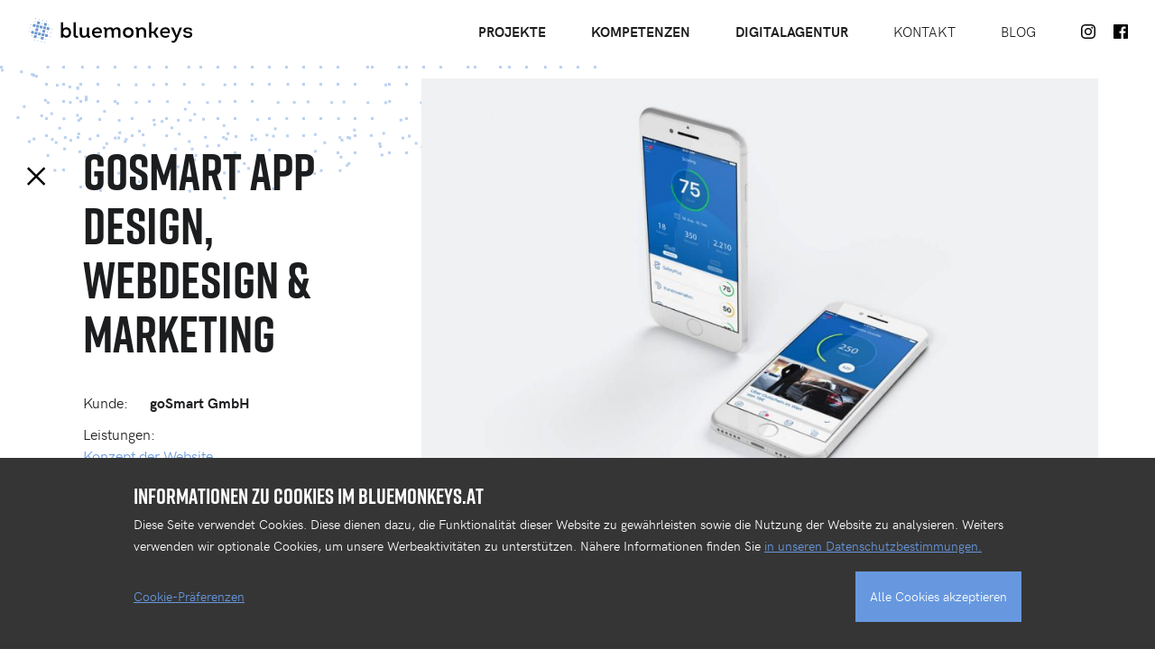

--- FILE ---
content_type: text/html
request_url: https://www.bluemonkeys.at/w/gosmart/
body_size: 42458
content:
<!DOCTYPE html><html lang="de"><head><link href="//cdn.polyfill.io" rel="preconnect"><meta charset="utf-8"><link href="/favicon.ico" rel="shortcut icon"><meta content="width=device-width,initial-scale=1,shrink-to-fit=no" name="viewport"><!--[if !(IE)]<!--><script type="text/javascript">window.snapStore={"\u002Fdata\u002Fdata.json":{"grid":[{"id":9999999,"element":"title","page":"home","title":"DIE FULL SERVICE AGENTUR FÜR DIGITALE ERLEBNISSE","excerpt":"","metaTitle":"Full Service Agentur Blue Monkeys ","metaDescription":"Seit 20 Jahren erfolgreich: Die Blue Monkeys sind eine Full Service Agentur für digitale 360° Konzepte. "},{"id":9999998,"element":"title","page":"projekte","title":"WAS WIR SO MACHEN. ","excerpt":"Wir nehmen uns selbst nicht allzu ernst. Unsere Kunden, deren Bedürfnisse und die gemeinsamen Projekte hingegen schon. Das ist unsere Qualität.","metaTitle":"Unsere Projekte & Cases","metaDescription":"Seit 2007 machen wir Unternehmen durch unsere Projekte erfolgreich. Klicken Sie sich durch über 20 Jahre Digitalerfahrung. "},{"id":9999997,"element":"title","page":"kompetenzen","title":"WAS WIR SO DRAUFHABEN. ","excerpt":"","metaTitle":"Unsere Kompetenzen","metaDescription":"Ob Webdesign, Branding, SEO & SEA, Social Media oder Apps - finden Sie bei uns den richtigen Ansprechpartner mit den passenden Kompetenzen."},{"id":9999996,"element":"title","page":"blog","title":"WAS BEI UNS SO LOS IST.","excerpt":"Hier herrscht mehr Wirbel als um Rückenmark. Wissenswertes und Neues aus dem Dschungel. Oder wie wir es nennen - Alltag. ","metaTitle":"Blog","metaDescription":"Hier herrscht mehr Wirbel als um Rückenmark. Wissenswertes und Neues aus dem Dschungel. Oder wie wir es nennen - Alltag. Nur in unserem Blog."},{"id":18,"date":"30. November 2018","slug":"website-agentur-wien","element":"competence","title":"Websites","order":0,"excerpt":"Wir lieben Webdesign mehr als Kanye sich selbst liebt. ","related":[175,137,464,465,210,99]},{"id":19,"date":"30. November 2018","slug":"design-agentur-wien","element":"competence","title":"Design","order":1,"excerpt":"Sieht nicht nur gut aus, kann auch was. (Text hätte bei Team nicht gepasst ;)","related":[175,137,464,210,465,199]},{"id":1035,"date":"22. July 2019","slug":"mobilio","element":"project","title":"Mobilio APP Design","gridImage":"https:\u002F\u002Fdata.bluemonkeys.at\u002Fwp-content\u002Fuploads\u002Fmobilio_vorschau_case-1.png","gridImage1x":"https:\u002F\u002Fdata.bluemonkeys.at\u002Fwp-content\u002Fuploads\u002Fmobilio_vorschau_case-1-360x360.png","gridPadding":"","order":2,"excerpt":"Mobilio App - Kryptowährung für Handy-Verzicht am Steuer","featured":true,"type":"big"},{"id":210,"date":"10. April 2019","slug":"therme-wien","element":"project","title":"Therme Wien Website Relaunch","gridImage":"https:\u002F\u002Fdata.bluemonkeys.at\u002Fwp-content\u002Fuploads\u002FTW-Preview.jpg","gridImage1x":"https:\u002F\u002Fdata.bluemonkeys.at\u002Fwp-content\u002Fuploads\u002FTW-Preview-360x360.jpg","gridPadding":"","order":3,"excerpt":"Ein digitaler Ort der Einkehr und Gelassenheit.","featured":true,"type":"big"},{"id":10,"date":"30. November 2018","slug":"konzept-agentur-wien","element":"competence","title":"Konzept","order":4,"excerpt":"Kreativität nicht zum Selbstzweck, sondern klaren analytischen Anforderungen folgend. ","related":[465,464,137,175,869,99]},{"id":13,"date":"30. November 2018","slug":"ui-ux-agentur-wien","element":"competence","title":"UI & UX","order":5,"excerpt":"Die bestmögliche Usererfahrung hat bei uns höchste Priorität. ","related":[175,199,20,137,464,210,465,899]},{"id":465,"date":"17. April 2019","slug":"tttech-website-relaunch","element":"project","title":"TTTech Website Relaunch","gridImage":"https:\u002F\u002Fdata.bluemonkeys.at\u002Fwp-content\u002Fuploads\u002FTTECH-Preview.png","gridImage1x":"https:\u002F\u002Fdata.bluemonkeys.at\u002Fwp-content\u002Fuploads\u002FTTECH-Preview-360x360.png","gridPadding":"","order":6,"excerpt":"Von TYPO3 zu WordPress im Zuge eines Relaunches.","featured":true,"type":"big"},{"id":175,"date":"03. April 2019","slug":"amomed-website-relaunch","element":"project","title":"Amomed Website Relaunch","gridImage":"https:\u002F\u002Fdata.bluemonkeys.at\u002Fwp-content\u002Fuploads\u002FAMOMED-Preview.png","gridImage1x":"https:\u002F\u002Fdata.bluemonkeys.at\u002Fwp-content\u002Fuploads\u002FAMOMED-Preview-360x360.png","gridPadding":"","order":7,"excerpt":"Konzept, Design & technische Entwicklung - alles aus einer Hand. ","featured":null,"type":"big"},{"id":16,"date":"30. November 2018","slug":"social-media-agentur-wien","element":"competence","title":"Social Media","order":8,"excerpt":"User sammeln bei uns Erfahrung, nicht bloß Likes.","related":[196,99,199,204,899,207,1225]},{"id":14,"date":"30. November 2018","slug":"content-marketing-agentur-wien","element":"competence","title":"Content Marketing","order":9,"excerpt":"Inhalte, die begeistern und gerne konsumiert werden. Let us brandertain you!","related":[196,99,183,204,207,869,899,25,199]},{"id":83,"date":"01. May 2024","slug":"customer-journey","element":"news","title":"Die Customer Journey by Blue Monkeys","image":"https:\u002F\u002Fdata.bluemonkeys.at\u002Fwp-content\u002Fuploads\u002FHeader-CUstomer-Journey-250x250.png","image1x":"https:\u002F\u002Fdata.bluemonkeys.at\u002Fwp-content\u002Fuploads\u002FHeader-CUstomer-Journey-125x125.png","order":10,"excerpt":null},{"id":1766,"date":"02. December 2020","slug":"hannibals-website-webshop","element":"project","title":"HANNIBALs | Website & Webshop","gridImage":"https:\u002F\u002Fdata.bluemonkeys.at\u002Fwp-content\u002Fuploads\u002Fhannibals_case_sm-720x720.png","gridImage1x":"https:\u002F\u002Fdata.bluemonkeys.at\u002Fwp-content\u002Fuploads\u002Fhannibals_case_sm-360x360.png","gridPadding":"","order":11,"excerpt":"HANNIBALs bietet handverlesene Lebensmittelspezialitäten und Design aus dem hohen Norden nun auch in einem ästhetischen Online Shop an. ","featured":false,"type":"big"},{"id":99,"date":"15. January 2019","slug":"dermann-socialmedia","element":"project","title":"Bäckerei Der Mann Social Media, Web & Content","gridImage":"https:\u002F\u002Fdata.bluemonkeys.at\u002Fwp-content\u002Fuploads\u002FDer-Mann_socialmedia_sm_vorschau-1.png","gridImage1x":"https:\u002F\u002Fdata.bluemonkeys.at\u002Fwp-content\u002Fuploads\u002FDer-Mann_socialmedia_sm_vorschau-1-360x360.png","gridPadding":"0","order":12,"excerpt":"Unser Erfolgsrezept für digitalen Wachstum. ","featured":true,"type":"big"},{"id":1790,"date":"01. February 2021","slug":"waterdrop-konzept-content","element":"project","title":"waterdrop® | Konzept & Content","gridImage":"https:\u002F\u002Fdata.bluemonkeys.at\u002Fwp-content\u002Fuploads\u002Fwaterdrop_charity-case_vorschau-720x720.png","gridImage1x":"https:\u002F\u002Fdata.bluemonkeys.at\u002Fwp-content\u002Fuploads\u002Fwaterdrop_charity-case_vorschau-360x360.png","gridPadding":"","order":13,"excerpt":"Eine kreative Community-Kampagne von den Blue Monkeys für das Erfolgs-Startup waterdrop®.","featured":true,"type":"big"},{"id":1225,"date":"10. February 2020","slug":"zone-fit","element":"project","title":"Zone.Fit | Content, SEO & Social Media Marketing","gridImage":"https:\u002F\u002Fdata.bluemonkeys.at\u002Fwp-content\u002Fuploads\u002F03_zonefit_vorschau.png","gridImage1x":"https:\u002F\u002Fdata.bluemonkeys.at\u002Fwp-content\u002Fuploads\u002F03_zonefit_vorschau-360x360.png","gridPadding":"","order":14,"excerpt":"Blue Monkeys kreieren umfassendes Content, Marketing & Social Media Konzept als Anlaufstelle für Europas größte CrossFit Community „Zone.Fit“.","featured":true,"type":"big"},{"id":204,"date":"10. April 2019","slug":"milestone-social-media","element":"project","title":"MILESTONE Social Media","gridImage":"https:\u002F\u002Fdata.bluemonkeys.at\u002Fwp-content\u002Fuploads\u002FMILESTONE_socialmedia_vorschau-1.png","gridImage1x":"https:\u002F\u002Fdata.bluemonkeys.at\u002Fwp-content\u002Fuploads\u002FMILESTONE_socialmedia_vorschau-1-360x360.png","gridPadding":"","order":15,"excerpt":"Die Highlights des Lebens in den sozialen Medien feiern. ","featured":false,"type":"big"},{"id":196,"date":"04. April 2019","slug":"backerei-der-mann-brotestwochen","element":"project","title":"Bäckerei Der Mann Brotestwochen Social Media, Web & Content","gridImage":"https:\u002F\u002Fdata.bluemonkeys.at\u002Fwp-content\u002Fuploads\u002FBrotestwochen_Verteilaktion_header_vorschau.png","gridImage1x":"https:\u002F\u002Fdata.bluemonkeys.at\u002Fwp-content\u002Fuploads\u002FBrotestwochen_Verteilaktion_header_vorschau-360x360.png","gridPadding":"","order":16,"excerpt":"BROTestwochen","featured":false,"type":"big"},{"id":38,"date":"30. November 2018","slug":"christoph-tockner","element":"person","title":"Christoph Tockner","image":"https:\u002F\u002Fdata.bluemonkeys.at\u002Fwp-content\u002Fuploads\u002FChris-free-316x464.png","image1x":"https:\u002F\u002Fdata.bluemonkeys.at\u002Fwp-content\u002Fuploads\u002FChris-free-158x232.png","order":17,"excerpt":"\"Geht nicht gibt´s nicht\" - das ist das Motto von Chris und prägt den Alltag der Blue Monkeys. Mit dieser Einstellung verantwortet Chris als Managing Partner die richtige Komposition unseres Teams, Operations und die Kommunikation nach außen.","tel":"+43 664 385 3313","email":"c.tockner@bluemonkeys.com","metaTitle":"Christoph Tockner | Managing Partner","metaDescription":"","position":"Managing Partner","imageDetail":"https:\u002F\u002Fdata.bluemonkeys.at\u002Fwp-content\u002Fuploads\u002FChris-free-720x720.png","related":[120,17,121,2096,10,18,15,13,119]},{"id":120,"date":"19. March 2019","slug":"beratung-agentur-wien","element":"competence","title":"Beratung","order":18,"excerpt":"Effiziente Beratung heißt: Wissen, worauf es ankommt und genau das weiterzugeben. ","related":[175,196,183,199,20,137,464,25,207,465,1099]},{"id":177,"date":"03. April 2019","slug":"branding-agentur-wien","element":"competence","title":"Branding","order":19,"excerpt":"Ein klares Versprechen für alle Berührungspunkte zwischen Mensch und Marke.","related":[175,199,290,464,465]},{"id":2170,"date":"08. August 2024","slug":"moritz-miedler","element":"person","title":"Moritz Miedler","image":"https:\u002F\u002Fdata.bluemonkeys.at\u002Fwp-content\u002Fuploads\u002FMo-free-316x464.png","image1x":"https:\u002F\u002Fdata.bluemonkeys.at\u002Fwp-content\u002Fuploads\u002FMo-free-158x232.png","order":20,"excerpt":"Moritz ist als Managing Partner der kreative Kopf hinter UI\u002FUX, Konzepten und Design. Mit einem unkonventionellen Ansatz und dem selbstironischen Titel \"Kreativer Affe\" bringt er frische Ideen und innovative Lösungen in jedes Projekt ein - und das trotz seiner juristischen Ausbildung.","tel":"+43 664 436 2288","email":"m.miedler@bluemonkeys.com","metaTitle":"Moritz Miedler | Managing Partner","metaDescription":"","position":"Managing Partner","imageDetail":"https:\u002F\u002Fdata.bluemonkeys.at\u002Fwp-content\u002Fuploads\u002FMo-free-720x720.png","related":[120,177,19,14,10,119,16,13,18,2096,17,2117]},{"id":1879,"date":"11. June 2021","slug":"outdoor-zone-konzept-content-marketing-social","element":"project","title":"Outdoor Zone | Konzept, Content Marketing & Social","gridImage":"https:\u002F\u002Fdata.bluemonkeys.at\u002Fwp-content\u002Fuploads\u002Foutdoorzone_x-720x720.png","gridImage1x":"https:\u002F\u002Fdata.bluemonkeys.at\u002Fwp-content\u002Fuploads\u002Foutdoorzone_x-360x360.png","gridPadding":"","order":21,"excerpt":"Die Wiener CrossFit Studio Gemeinschaft Zone.Fit eröffnet Österreichs größtes Outdoor Fitnessstudio auf der Donauinsel.","featured":false,"type":"big"},{"id":81,"date":"01. May 2024","slug":"digital-first-thinking","element":"news","title":"Digital first thinking by Blue Monkeys","image":"https:\u002F\u002Fdata.bluemonkeys.at\u002Fwp-content\u002Fuploads\u002Fdigital-first-thinking-by-bluemonkeys-250x250.jpg","image1x":"https:\u002F\u002Fdata.bluemonkeys.at\u002Fwp-content\u002Fuploads\u002Fdigital-first-thinking-by-bluemonkeys-125x125.jpg","order":22,"excerpt":null},{"id":1478,"date":"09. April 2020","slug":"markenstrategie-digitales-kommunikationskonzept-mline","element":"project","title":"Markenstrategie & Digitalkonzept | MLINE","gridImage":"https:\u002F\u002Fdata.bluemonkeys.at\u002Fwp-content\u002Fuploads\u002Fakkut_case_header_vorschau.png","gridImage1x":"https:\u002F\u002Fdata.bluemonkeys.at\u002Fwp-content\u002Fuploads\u002Fakkut_case_header_vorschau-360x360.png","gridPadding":"","order":23,"excerpt":"Blue Monkeys berät MLINE Vertriebs- und Produktions GmbH in Sachen Strategie, Customer Journey und Content zur Einführung einer neuen Marke.","featured":false,"type":"big"},{"id":1099,"date":"29. August 2019","slug":"ichkoche-at-seo-content-marketing","element":"project","title":"ichkoche.at SEO & Content Marketing","gridImage":"https:\u002F\u002Fdata.bluemonkeys.at\u002Fwp-content\u002Fuploads\u002Fichkoche_at_vorschau.png","gridImage1x":"https:\u002F\u002Fdata.bluemonkeys.at\u002Fwp-content\u002Fuploads\u002Fichkoche_at_vorschau-360x360.png","gridPadding":"","order":24,"excerpt":"Blue Monkeys berät Kochportal ichkoche.at in Sachen SEO Content.","featured":true,"type":"big"},{"id":290,"date":"10. April 2019","slug":"milestone-brand-experience","element":"project","title":"MILESTONE Brand Experience","gridImage":"https:\u002F\u002Fdata.bluemonkeys.at\u002Fwp-content\u002Fuploads\u002FMS-Preview-BE.png","gridImage1x":"https:\u002F\u002Fdata.bluemonkeys.at\u002Fwp-content\u002Fuploads\u002FMS-Preview-BE-360x360.png","gridPadding":"","order":25,"excerpt":"Das neue Kommunikationskonzept für MILESTONE ","featured":null,"type":"big"},{"id":464,"date":"17. April 2019","slug":"ogni-website-relaunch","element":"project","title":"ÖGNI Website Relaunch","gridImage":"https:\u002F\u002Fdata.bluemonkeys.at\u002Fwp-content\u002Fuploads\u002FÖGNI-Preview.png","gridImage1x":"https:\u002F\u002Fdata.bluemonkeys.at\u002Fwp-content\u002Fuploads\u002FÖGNI-Preview-360x360.png","gridPadding":"","order":26,"excerpt":"Von der Positionierung bis zur Website - alles aus einer Hand. ","featured":null,"type":"big"},{"id":2096,"date":"06. September 2023","slug":"ki","element":"competence","title":"KI","order":27,"excerpt":"Wollen wir es nicht erst einmal mit menschlicher probieren?","related":[199,1035]},{"id":1122,"date":"30. September 2019","slug":"dolph-in-website","element":"project","title":"Dolph.in Website","gridImage":"https:\u002F\u002Fdata.bluemonkeys.at\u002Fwp-content\u002Fuploads\u002Fdolphin_website_vorschau-1.png","gridImage1x":"https:\u002F\u002Fdata.bluemonkeys.at\u002Fwp-content\u002Fuploads\u002Fdolphin_website_vorschau-1-360x360.png","gridPadding":"","order":28,"excerpt":"Innovation und Marktführerschaft sollen mit dem neuen Design nach Aussen getragen werden.","featured":false,"type":"big"},{"id":25,"date":"30. November 2018","slug":"rudi-anschober","element":"project","title":"Rudi Anschober Kampagnenseiten, Konzepte, Betreuung","gridImage":"https:\u002F\u002Fdata.bluemonkeys.at\u002Fwp-content\u002Fuploads\u002FAnschober-Vorschau.png","gridImage1x":"https:\u002F\u002Fdata.bluemonkeys.at\u002Fwp-content\u002Fuploads\u002FAnschober-Vorschau-360x360.png","gridPadding":"","order":29,"excerpt":"Digitale Unterstützung für den guten Zweck. ","featured":null,"type":"big"},{"id":1495,"date":"10. April 2020","slug":"konzept-strategie-corona-app-novid20","element":"project","title":"Konzept, Strategie & Marketing | Corona App NOVID20","gridImage":"https:\u002F\u002Fdata.bluemonkeys.at\u002Fwp-content\u002Fuploads\u002Fnovid20_vorschau-720x720.png","gridImage1x":"https:\u002F\u002Fdata.bluemonkeys.at\u002Fwp-content\u002Fuploads\u002Fnovid20_vorschau-360x360.png","gridPadding":"","order":30,"excerpt":"Blue Monkeys entwickelt mit Schwesterfirma Dolphin Technologies Konzept und Strategie für Corona App Novid20","featured":false,"type":"big"},{"id":17,"date":"30. November 2018","slug":"app-agentur-wien","element":"competence","title":"Apps","order":31,"excerpt":"Immer in Verbindung mit den Usern. Egal, wo diese gerade sind - oder wo sie hingehen. ","related":[199,20,899]},{"id":121,"date":"19. March 2019","slug":"digital-services","element":"competence","title":"Digital Services","order":32,"excerpt":"Das ist wie beim Auto: Um lange Wege zu gehen, benötigt es stete Wartung. ","related":[25,175,99,137,464,465,210]},{"id":199,"date":"04. April 2019","slug":"gosmart","element":"project","title":"goSmart App Design, Webdesign & Marketing","gridImage":"https:\u002F\u002Fdata.bluemonkeys.at\u002Fwp-content\u002Fuploads\u002FgoSmart-Preview.png","gridImage1x":"https:\u002F\u002Fdata.bluemonkeys.at\u002Fwp-content\u002Fuploads\u002FgoSmart-Preview-360x360.png","gridPadding":"","order":33,"excerpt":"Blue Monkeys holen mit goSmart das “Handy weg vom Steuer!\"","featured":null,"type":"big"},{"id":20,"date":"30. November 2018","slug":"mam-baby-tagebuch","element":"project","title":"MAM Baby Tagebuch App","gridImage":"https:\u002F\u002Fdata.bluemonkeys.at\u002Fwp-content\u002Fuploads\u002FMAM_BabyApp_vorschau.png","gridImage1x":"https:\u002F\u002Fdata.bluemonkeys.at\u002Fwp-content\u002Fuploads\u002FMAM_BabyApp_vorschau-360x360.png","gridPadding":"","order":34,"excerpt":"Die Entwicklung des Babys festgehalten in einer preisgekrönten App. ","featured":null,"type":"big"},{"id":1911,"date":"21. July 2021","slug":"ethermine","element":"project","title":"Ethermine | Konzept, Design & Development","gridImage":"https:\u002F\u002Fdata.bluemonkeys.at\u002Fwp-content\u002Fuploads\u002Fethermine_case_vorschau-720x720.png","gridImage1x":"https:\u002F\u002Fdata.bluemonkeys.at\u002Fwp-content\u002Fuploads\u002Fethermine_case_vorschau-360x360.png","gridPadding":"","order":35,"excerpt":"ethermine.org & Blue Monkeys entwickeln den leistungsstärksten Ethereum-Mining-Pool der Welt.","featured":false,"type":"big"},{"id":1584,"date":"18. May 2020","slug":"1584","element":"project","title":"Wien-Süd Website Relaunch","gridImage":"https:\u002F\u002Fdata.bluemonkeys.at\u002Fwp-content\u002Fuploads\u002Fwien_sued_case_vorschau-720x720.png","gridImage1x":"https:\u002F\u002Fdata.bluemonkeys.at\u002Fwp-content\u002Fuploads\u002Fwien_sued_case_vorschau-360x360.png","gridPadding":"","order":36,"excerpt":"Ein zeitloses Design für ein traditionsreiches Wohnbauunternehmen.","featured":false,"type":"big"},{"id":2117,"date":"21. September 2023","slug":"accessibility-check","element":"competence","title":"Accessibility Check","order":37,"excerpt":"Wir machen Ihre Website fit für den European Accessibility Act bis 2025."},{"id":1344,"date":"11. March 2024","slug":"typo3-vs-wordpress-welches-cms-ist-besser","element":"news","title":"TYPO3 vs WordPress: Welches CMS ist besser für Ihre Website geeignet?","image":"https:\u002F\u002Fdata.bluemonkeys.at\u002Fwp-content\u002Fuploads\u002Ftypo3-vs-wordpress-250x250.jpg","image1x":"https:\u002F\u002Fdata.bluemonkeys.at\u002Fwp-content\u002Fuploads\u002Ftypo3-vs-wordpress-125x125.jpg","order":38,"excerpt":null},{"id":777,"element":"contact","order":39},{"id":79,"date":"03. May 2024","slug":"seo-texter-und-seo-texte","element":"news","title":"SEO Texter und SEO Texte – das gilt es zu beachten","image":"https:\u002F\u002Fdata.bluemonkeys.at\u002Fwp-content\u002Fuploads\u002FBlog-SEO-Texte-250x250.jpg","image1x":"https:\u002F\u002Fdata.bluemonkeys.at\u002Fwp-content\u002Fuploads\u002FBlog-SEO-Texte-125x125.jpg","order":40,"excerpt":null},{"id":2288,"date":"26. June 2025","slug":"gregor-wallner","element":"person","title":"Gregor Wallner","image":"https:\u002F\u002Fdata.bluemonkeys.at\u002Fwp-content\u002Fuploads\u002FGreg-free-316x464.png","image1x":"https:\u002F\u002Fdata.bluemonkeys.at\u002Fwp-content\u002Fuploads\u002FGreg-free-158x232.png","order":41,"excerpt":"Egal wie komplex Probleme sein mögen, Greg wird immer eine Lösung finden die out of the Box funktioniert. Ob er oder die KI damit aufgekommen ist wird meist allerdings nicht verraten.","tel":"+43 1 3931060","email":"g.wallner@bluemonkeys.com","metaTitle":"Gregor Wallner | CTO","metaDescription":"","position":"CTO","imageDetail":"https:\u002F\u002Fdata.bluemonkeys.at\u002Fwp-content\u002Fuploads\u002FGreg-free-720x720.png","related":[17,2096,18,15]},{"id":15,"date":"30. November 2018","slug":"seo-agentur-wien","element":"competence","title":"SEO","order":42,"excerpt":"Haben gegoogelt: die Suche nach 'ner cooleren Agentur ergab keinen Treffer. ","related":[175,183,137,207,210,1099]},{"id":1244,"date":"20. February 2024","slug":"seo-fur-kleine-unternehmen-kmu","element":"news","title":"SEO für kleine Unternehmen - 4 Schritte für KMU zum Selbermachen | 2020","image":"https:\u002F\u002Fdata.bluemonkeys.at\u002Fwp-content\u002Fuploads\u002FSEO-FUER-KMU-TITELBILD-250x250.jpg","image1x":"https:\u002F\u002Fdata.bluemonkeys.at\u002Fwp-content\u002Fuploads\u002FSEO-FUER-KMU-TITELBILD-125x125.jpg","order":43,"excerpt":null},{"id":119,"date":"19. March 2019","slug":"sea-agentur-wien","element":"competence","title":"SEA","order":44,"excerpt":"Online Marketing - aber zielgerichtet. Nicht nur „Warum sehe ich überall plötzlich Ads für Strickpullover.\"","related":[207,183,199]},{"id":1673,"date":"12. August 2020","slug":"websms-performance-marketing","element":"project","title":"WebSMS Performance Marketing","gridImage":"https:\u002F\u002Fdata.bluemonkeys.at\u002Fwp-content\u002Fuploads\u002Fwebsms_vorschau.png","gridImage1x":"https:\u002F\u002Fdata.bluemonkeys.at\u002Fwp-content\u002Fuploads\u002Fwebsms_vorschau-360x360.png","gridPadding":"","order":45,"excerpt":"Um das Performance Marketing auf das nächste Level zu heben, setzt websms auf die Expertise der Blue Monkeys.","featured":false,"type":"big"},{"id":207,"date":"10. April 2019","slug":"therme-wien-performance","element":"project","title":"Therme Wien Performance Marketing & Digital Ads","gridImage":"https:\u002F\u002Fdata.bluemonkeys.at\u002Fwp-content\u002Fuploads\u002FThermeWien_Performance_vorschau.jpg","gridImage1x":"https:\u002F\u002Fdata.bluemonkeys.at\u002Fwp-content\u002Fuploads\u002FThermeWien_Performance_vorschau-360x360.jpg","gridPadding":"","order":46,"excerpt":"Rein in die U-Bahn, Ads sehen, aus dem Alltag aussteigen.","featured":true,"type":"big"},{"id":183,"date":"03. April 2019","slug":"everbill-magazin","element":"project","title":"everbill SEO Magazin","gridImage":"https:\u002F\u002Fdata.bluemonkeys.at\u002Fwp-content\u002Fuploads\u002Feverbill_header_vorschau.png","gridImage1x":"https:\u002F\u002Fdata.bluemonkeys.at\u002Fwp-content\u002Fuploads\u002Feverbill_header_vorschau-360x360.png","gridPadding":"","order":47,"excerpt":"SEO, Content, Technik und Marketing für everbill","featured":null,"type":"big"},{"id":1657,"date":"09. July 2024","slug":"was-ist-marketing-automation","element":"news","title":"Was ist Marketing Automation?","image":"https:\u002F\u002Fdata.bluemonkeys.at\u002Fwp-content\u002Fuploads\u002Ftitelbild_marketing_automation-250x250.png","image1x":"https:\u002F\u002Fdata.bluemonkeys.at\u002Fwp-content\u002Fuploads\u002Ftitelbild_marketing_automation-125x125.png","order":48,"excerpt":null},{"id":1693,"date":"08. October 2020","slug":"marketing-automation-fur-insurtech-cherrisk","element":"project","title":"Marketing Automation für InsurTech Cherrisk","gridImage":"https:\u002F\u002Fdata.bluemonkeys.at\u002Fwp-content\u002Fuploads\u002Fbm_cherrisk_marketing_automation_vorschau-720x720.png","gridImage1x":"https:\u002F\u002Fdata.bluemonkeys.at\u002Fwp-content\u002Fuploads\u002Fbm_cherrisk_marketing_automation_vorschau-360x360.png","gridPadding":"","order":49,"excerpt":"Um Kommunikation durch Marketing Automation auf das nächste Level zu heben, setzt Dolphin beim InsurTech Cherrisk auf die Expertise der Blue Monkeys.","featured":false,"type":"big"},{"id":2059,"date":"26. May 2023","slug":"octenisept-website-relaunch-marketing-seo","element":"project","title":"octenisept® | Website Relaunch, Marketing, SEO","gridImage":"https:\u002F\u002Fdata.bluemonkeys.at\u002Fwp-content\u002Fuploads\u002Foctenisept_case_vorschau_1080x1080_05-2023-720x720.png","gridImage1x":"https:\u002F\u002Fdata.bluemonkeys.at\u002Fwp-content\u002Fuploads\u002Foctenisept_case_vorschau_1080x1080_05-2023-360x360.png","gridPadding":"","order":50,"excerpt":"octenisept® und schülke setzen in Sachen Webdesign und Marketing auf die digitale Expertise der Blue Monkeys.","featured":false,"type":"big"},{"id":1158,"date":"29. September 2024","slug":"google-update-bert-seo","element":"news","title":"Google Update BERT – größtes Google Algorithmus Update seit Jahren","image":"https:\u002F\u002Fdata.bluemonkeys.at\u002Fwp-content\u002Fuploads\u002Fbert-google-update-suche-medikamente-apotheke-beispiel-250x250.png","image1x":"https:\u002F\u002Fdata.bluemonkeys.at\u002Fwp-content\u002Fuploads\u002Fbert-google-update-suche-medikamente-apotheke-beispiel-125x125.png","order":51,"excerpt":null},{"id":1168,"date":"11. November 2024","slug":"dsgvo-eugh-urteil-cookies","element":"news","title":"EuGH Urteil zu Cookies: was müssen Sie für Ihre Website beachten?","image":"https:\u002F\u002Fdata.bluemonkeys.at\u002Fwp-content\u002Fuploads\u002Fcookie_notice_blog_banner-14-titelbild-blog-250x250.png","image1x":"https:\u002F\u002Fdata.bluemonkeys.at\u002Fwp-content\u002Fuploads\u002Fcookie_notice_blog_banner-14-titelbild-blog-125x125.png","order":52,"excerpt":null},{"id":869,"date":"21. May 2019","slug":"crossfit-viertel-zwei-social-media-event","element":"project","title":"Game of Zones - CrossFit Viertel Zwei Social Media Event","gridImage":"https:\u002F\u002Fdata.bluemonkeys.at\u002Fwp-content\u002Fuploads\u002Fcrossfit_gameofzones_vorschau.png","gridImage1x":"https:\u002F\u002Fdata.bluemonkeys.at\u002Fwp-content\u002Fuploads\u002Fcrossfit_gameofzones_vorschau-360x360.png","gridPadding":"","order":53,"excerpt":"Die Blue Monkeys kreieren einzigartiges Social Media Konzept für ein unvergessliches CrossFit Event.","featured":false,"type":"big"},{"id":1973,"date":"18. March 2022","slug":"die-presse-schau-website-konzept-design-development","element":"project","title":"„Die Presse“-SCHAU Website | Konzept, Design, Development","gridImage":"https:\u002F\u002Fdata.bluemonkeys.at\u002Fwp-content\u002Fuploads\u002Fdie-presse-schau_vorschau-bild_720x720.png","gridImage1x":"https:\u002F\u002Fdata.bluemonkeys.at\u002Fwp-content\u002Fuploads\u002Fdie-presse-schau_vorschau-bild_720x720-360x360.png","gridPadding":"","order":54,"excerpt":"Eine Design-Website für das Messe-Event des Jahres. ","featured":false,"type":"big"},{"id":2283,"date":"26. June 2025","slug":"bianca-spohner","element":"person","title":"Bianca Spohner","image":"https:\u002F\u002Fdata.bluemonkeys.at\u002Fwp-content\u002Fuploads\u002FBianca-free-316x464.png","image1x":"https:\u002F\u002Fdata.bluemonkeys.at\u002Fwp-content\u002Fuploads\u002FBianca-free-158x232.png","order":55,"excerpt":"Bianca ist die Königin des aufgeräumten Designs. Egal welche grafischen Spitzfindigkeiten es benötigt, sie findet die beste Lösung","tel":"+43 1 3931060","email":"b.spohner@bluemonkeys.at","metaTitle":"Bianca Spohner | Design Management","metaDescription":"","position":"Design Management","imageDetail":"https:\u002F\u002Fdata.bluemonkeys.at\u002Fwp-content\u002Fuploads\u002FBianca-free-720x720.png","related":[19,2117]},{"id":1739,"date":"23. November 2020","slug":"wozu-wireframes","element":"news","title":"WOZU WIREFRAMES? DARUM SIND WIREFRAMES IM GESTALTUNGSPROZESS SO WICHTIG","image":"https:\u002F\u002Fdata.bluemonkeys.at\u002Fwp-content\u002Fuploads\u002Ftitelbild_wireframes_wichtigkeit_banner-250x250.png","image1x":"https:\u002F\u002Fdata.bluemonkeys.at\u002Fwp-content\u002Fuploads\u002Ftitelbild_wireframes_wichtigkeit_banner-125x125.png","order":56,"excerpt":null},{"id":899,"date":"01. July 2019","slug":"extrawurstel-app-by-wien-energie","element":"project","title":"Extrawürstel App \u002F Wien Energie-Vorteilswelt App by Wien Energie","gridImage":"https:\u002F\u002Fdata.bluemonkeys.at\u002Fwp-content\u002Fuploads\u002Fwienenergie_vorschau.png","gridImage1x":"https:\u002F\u002Fdata.bluemonkeys.at\u002Fwp-content\u002Fuploads\u002Fwienenergie_vorschau-360x360.png","gridPadding":"","order":57,"excerpt":"Blue Monkeys und Wien Energie eröffnen mit der Wien Energie-Vorteilswelt - App einen komplett neuen Kommunikationskanal.","featured":true,"type":"big"},{"id":2039,"date":"07. April 2023","slug":"ki-texte-co-wie-ki-content-und-seo-zusammenpassen","element":"news","title":"KI-Texte & Co.: Wie KI Content und SEO zusammenpassen","image":"https:\u002F\u002Fdata.bluemonkeys.at\u002Fwp-content\u002Fuploads\u002F1a01add0-ff4b-46cd-b9e8-0f4bf9374ad5-250x250.jpg","image1x":"https:\u002F\u002Fdata.bluemonkeys.at\u002Fwp-content\u002Fuploads\u002F1a01add0-ff4b-46cd-b9e8-0f4bf9374ad5-125x125.jpg","order":58,"excerpt":null},{"id":1855,"date":"10. June 2024","slug":"6-kreative-copywriting-tipps-fur-social-media","element":"news","title":"6 kreative Copywriting-Tipps für Social Media","image":"https:\u002F\u002Fdata.bluemonkeys.at\u002Fwp-content\u002Fuploads\u002Ftitelbild_copywriting-tipps_header-250x250.png","image1x":"https:\u002F\u002Fdata.bluemonkeys.at\u002Fwp-content\u002Fuploads\u002Ftitelbild_copywriting-tipps_header-125x125.png","order":59,"excerpt":null},{"id":854,"date":"31. July 2024","slug":"6-anforderungen-an-webdesign-2024","element":"news","title":"6 Anforderungen an Websites & Webdesign 2024 - Schönheit alleine reicht nicht.","image":"https:\u002F\u002Fplaceimg.com\u002F250\u002F250\u002Fany","image1x":"https:\u002F\u002Fplaceimg.com\u002F250\u002F250\u002Fany","order":60,"excerpt":null},{"id":137,"date":"26. March 2019","slug":"milestone-web-relaunch","element":"project","title":"MILESTONE Web Relaunch","gridImage":"https:\u002F\u002Fdata.bluemonkeys.at\u002Fwp-content\u002Fuploads\u002FMS-Web-Preview.png","gridImage1x":"https:\u002F\u002Fdata.bluemonkeys.at\u002Fwp-content\u002Fuploads\u002FMS-Web-Preview-360x360.png","gridPadding":"","order":61,"excerpt":"Eine digitale Homebase für individuelle Entfaltung.","featured":true,"type":"big"},{"id":2290,"date":"26. June 2025","slug":"clara-jirovec","element":"person","title":"Clara Jirovec","image":"https:\u002F\u002Fdata.bluemonkeys.at\u002Fwp-content\u002Fuploads\u002FClara-free-316x464.png","image1x":"https:\u002F\u002Fdata.bluemonkeys.at\u002Fwp-content\u002Fuploads\u002FClara-free-158x232.png","order":62,"excerpt":"Clara, unsere erfahrene Content-Expertin, findet ganz sicher die richtigen Worte und trifft immer den richtigen Ton.","tel":"+43 1 3931060","email":"c.jirovec@bluemonkeys.at","metaTitle":"Clara Jirovec","metaDescription":"","position":"Content Expert","imageDetail":"https:\u002F\u002Fdata.bluemonkeys.at\u002Fwp-content\u002Fuploads\u002FClara-free-720x720.png","related":[14]},{"id":1537,"date":"27. April 2024","slug":"10-landing-page-tipps-fur-mehr-conversions","element":"news","title":"10 Landing Page Tipps für den perfekten Aufbau und mehr Conversions","image":"https:\u002F\u002Fdata.bluemonkeys.at\u002Fwp-content\u002Fuploads\u002Fbm_blog_titelbild_10_landing_page_tipps-1-250x250.png","image1x":"https:\u002F\u002Fdata.bluemonkeys.at\u002Fwp-content\u002Fuploads\u002Fbm_blog_titelbild_10_landing_page_tipps-1-125x125.png","order":63,"excerpt":null},{"id":1509,"date":"30. January 2024","slug":"google-search-quality-evaluator-guidelines-ein-uberblick","element":"news","title":"Google Search Quality Evaluator Guidelines für Websites - Update 2023","image":"https:\u002F\u002Fdata.bluemonkeys.at\u002Fwp-content\u002Fuploads\u002Fwas-ist-guter-content-für-google-250x250.png","image1x":"https:\u002F\u002Fdata.bluemonkeys.at\u002Fwp-content\u002Fuploads\u002Fwas-ist-guter-content-für-google-125x125.png","order":64,"excerpt":null},{"id":1555,"date":"04. May 2024","slug":"zwei-wege-um-gifs-in-die-instagram-story-zu-posten","element":"news","title":"Zwei Wege, um GIFs in die Instagram Story zu posten","image":"https:\u002F\u002Fdata.bluemonkeys.at\u002Fwp-content\u002Fuploads\u002Fbm_blog_header_instagram_header-250x250.png","image1x":"https:\u002F\u002Fdata.bluemonkeys.at\u002Fwp-content\u002Fuploads\u002Fbm_blog_header_instagram_header-125x125.png","order":65,"excerpt":null},{"id":1835,"date":"30. March 2024","slug":"corporate-identity-corporate-design-und-style-guide-das-sind-die-unterschiede-und-gemeinsamkeiten","element":"news","title":"Corporate Identity, Corporate Design und Style Guide: Das sind die Unterschiede und Gemeinsamkeiten","image":"https:\u002F\u002Fdata.bluemonkeys.at\u002Fwp-content\u002Fuploads\u002Fbm_ci-styleguide_blog-banner-250x250.jpg","image1x":"https:\u002F\u002Fdata.bluemonkeys.at\u002Fwp-content\u002Fuploads\u002Fbm_ci-styleguide_blog-banner-125x125.jpg","order":66,"excerpt":null},{"id":2295,"element":"text","slug":"jobs","title":"Offene Stellen bei Blue Monkeys","content":"\u003Cdiv id=\"join-widget\"\u003E\u003Cscript defer type=\"text\u002Fjavascript\" data-mount-in=\"#join-widget\" src=\"https:\u002F\u002Fjoin.com\u002Fapi\u002Fwidget\u002Fbundle\u002FeyJhbGciOiJIUzI1NiIsInR5cCI6IkpXVCJ9.[base64].-ch0JunPSRvwZLKrKv8lWLf5SEkRkY__yva5-4Pxhgk\" \u003E\u003C\u002Fscript\u003E\u003C\u002Fdiv\u003E","modified":"2025-06-27 12:28:15"},{"id":2255,"element":"text","slug":"avv","title":"Vertrag zur Auftragsdatenverarbeitung","content":"\u003Cp\u003E&nbsp;\u003C\u002Fp\u003E\r\n\u003Ctable style=\"width: 83.4299%;\" width=\"624\"\u003E\r\n\u003Ctbody\u003E\r\n\u003Ctr\u003E\r\n\u003Ctd style=\"text-align: center; width: 100%;\" width=\"624\"\u003E \u003C\u002Ftd\u003E\r\n\u003C\u002Ftr\u003E\r\n\u003Ctr\u003E\r\n\u003Ctd style=\"text-align: center; width: 100%;\" width=\"624\"\u003E \u003C\u002Ftd\u003E\r\n\u003C\u002Ftr\u003E\r\n\u003Ctr\u003E\r\n\u003Ctd style=\"text-align: center; width: 100%;\" width=\"624\"\u003E\r\n\u003Cp\u003Eabgeschlossen zwischen\u003C\u002Fp\u003E\r\n\u003Cp\u003E&nbsp;\u003C\u002Fp\u003E\r\n\u003Cp\u003E\u003Cstrong\u003Edem Kunden bzw. Vertragspartner des Hauptvertrags\u003C\u002Fstrong\u003E\u003C\u002Fp\u003E\r\n\u003Cp\u003EVerantwortlicher iSd Art. 4 Z. 7 DSGVO\u003C\u002Fp\u003E\r\n\u003Cp\u003Eim Folgenden „\u003Cstrong\u003EVerantwortlicher\u003C\u002Fstrong\u003E“ genannt\u003C\u002Fp\u003E\r\n\u003Cp\u003E&nbsp;\u003C\u002Fp\u003E\r\n\u003Cp\u003Eund\u003C\u002Fp\u003E\r\n\u003Cp\u003E&nbsp;\u003C\u002Fp\u003E\r\n\u003Cp\u003E\u003Cstrong\u003EBlue Monkeys GmbH\u003C\u002Fstrong\u003E\u003C\u002Fp\u003E\r\n\u003Cp\u003EFN 196534 x\u003C\u002Fp\u003E\r\n\u003Cp\u003EHornbostelgasse 3\u002FH1\u003C\u002Fp\u003E\r\n\u003Cp\u003E1060 Wien\u003C\u002Fp\u003E\r\n\u003Cp\u003E&nbsp;\u003C\u002Fp\u003E\r\n\u003Cp\u003EAuftragsverarbeiter iSd Art. 4 Z. 8 DSGVO\u003C\u002Fp\u003E\r\n\u003Cp\u003Eim Folgenden „\u003Cstrong\u003EAuftragsverarbeiter\u003C\u002Fstrong\u003E“ genannt.\u003C\u002Fp\u003E\r\n\u003C\u002Ftd\u003E\r\n\u003C\u002Ftr\u003E\r\n\u003C\u002Ftbody\u003E\r\n\u003C\u002Ftable\u003E\r\n\u003Cp\u003E&nbsp;\u003C\u002Fp\u003E\r\n\u003Cp\u003E&nbsp;\u003C\u002Fp\u003E\r\n\u003Cp\u003E\u003Cstrong\u003EPräambel\u003C\u002Fstrong\u003E\u003C\u002Fp\u003E\r\n\u003Cp\u003EDieser Vertrag findet Anwendung auf alle Dienstleistungen, die der Auftragsverarbeiter für den Verantwortlichen erbringt, welche die Verarbeitung personenbezogener Daten umfassen und daher eine Auftragsdatenverarbeitung nach Art. 28 DSGVO darstellen.\u003Cbr \u002F\u003E\r\n\u003Cbr \u002F\u003E\r\n\u003C\u002Fp\u003E\r\n\u003Col\u003E\r\n\t\u003Cli\u003E\u003Cstrong\u003EGegenstand und Dauer des Auftrags, Art und Zweck der Datenverarbeitung, Art der personenbezogenen Daten und Kategorien der Betroffenen\u003C\u002Fstrong\u003E\r\n\u003Cul\u003E\r\n\t\u003Cli\u003EDieser Vertrag findet Anwendung auf alle Leistungen der Auftragsverarbeitung im Sinne des Art. 28 DSGVO, die der Auftragsverarbeiter gegenüber dem Verantwortlichen auf Grundlage eines „Hauptvertrages“ bzw. mehrerer „Hauptverträge“ erbringt.\u003C\u002Fli\u003E\r\n\t\u003Cli\u003EDer Gegenstand des Auftrags ist die Erbringung von bestimmten Dienstleistungen, die sich aus Anlage 1 zu diesem Vertrag ergeben. Die Art und der Zweck der Datenverarbeitung ergeben sich ebenfalls aus Anlage 1.\u003C\u002Fli\u003E\r\n\t\u003Cli\u003EDer Auftrag beginnt mit Unterzeichnung des Hauptvertrags und wird auf unbestimmte Zeit geschlossen. Die Laufzeit dieses Auftrags (Vertragsdauer) entspricht der Laufzeit des Hauptvertrages bzw. der Hauptverträge und kann nach dessen\u002Fderen Maßgabe gekündigt werden. Sofern im Hauptvertrag bzw. in den Hauptverträgen keine Laufzeit oder keine Kündigungsmöglichkeit festgelegt ist, gilt Folgendes: Der Auftrag wird auf unbestimmte Zeit abgeschlossen und ist mit einer Frist von drei Monaten zum Ende eines Kalenderjahres kündbar.\u003C\u002Fli\u003E\r\n\t\u003Cli\u003EDatenarten, die Gegenstand dieses Auftrags sind, ergeben sich aus Anlage 2.\u003C\u002Fli\u003E\r\n\t\u003Cli\u003EIm Wege der Auftragserfüllung erhebt, verarbeitet und nutzt der Auftragsverarbeiter personenbezogene Daten der in Anlage 3 bestimmten Kategorien betroffener Personen.\u003Cbr \u002F\u003E\r\n\u003Cbr \u002F\u003E\r\n\u003C\u002Fli\u003E\r\n\u003C\u002Ful\u003E\r\n\u003C\u002Fli\u003E\r\n\t\u003Cli\u003E\u003Cstrong\u003ETechnische und organisatorische Maßnahmen zur Gewährleistung eines angemessenen Schutzniveaus\u003C\u002Fstrong\u003E\r\n\u003Cul\u003E\r\n\t\u003Cli\u003EDer Auftragsverarbeiter hat die Sicherheit gem. Art. 28 Abs. 3 lit. c, Art. 32 DSGVO insbesondere in Verbindung mit Art. 5 Abs. 1, Abs. 2 DSGVO herzustellen (Einzelheiten in Anlage 4).\u003C\u002Fli\u003E\r\n\t\u003Cli\u003EDie technischen und organisatorischen Maßnahmen unterliegen dem technischen Fortschritt und der Weiterentwicklung. Insoweit ist es dem Auftragsverarbeiter gestattet, alternative adäquate Maßnahmen umzusetzen.\u003C\u002Fli\u003E\r\n\t\u003Cli\u003EDer Auftragsverarbeiter wird den Verantwortlichen binnen längstens 14 Tagen über wesentliche Änderungen von technischen und organisatorischen Maßnahmen informieren.\u003Cbr \u002F\u003E\r\n\u003Cbr \u002F\u003E\r\n\u003C\u002Fli\u003E\r\n\u003C\u002Ful\u003E\r\n\u003C\u002Fli\u003E\r\n\t\u003Cli\u003E\u003Cstrong\u003EUnterauftragsverhältnisse\u003C\u002Fstrong\u003E\r\n\u003Cul\u003E\r\n\t\u003Cli\u003EDer Auftragsverarbeiter ist berechtigt, unter Einhaltung der folgenden Bestimmungen Unter-Auftragsverarbeiter hinzuziehen:\r\n\r\n\u003Cul\u003E\r\n\t\u003Cli\u003EIm Falle der Unterbeauftragung schließt der Auftragsverarbeiter mit dem Unter-Auftragsverarbeiter einen schriftlichen Vertrag über die Unterbeauftragung ab. Der Vertrag muss unter Beachtung der Vorgaben von Art. 28 Absatz 2 bis 4 DSGVO und auf Grundlage einer wirksamen Vereinbarung nach Art. 28 Absatz 3 DSGVO erfolgen. Der Auftragsverarbeiter wird dem Unter-Auftragsverarbeiter jedenfalls seine Pflichten aus diesem Vertrag schriftlich überbinden.\u003C\u002Fli\u003E\r\n\t\u003Cli\u003EEs werden hinreichende Garantien festgelegt, dass die geeigneten technischen und organisatorischen Maßnahmen so durchgeführt werden, dass die Verarbeitung entsprechend den Vorgaben der DSGVO erfolgen kann.\u003C\u002Fli\u003E\r\n\t\u003Cli\u003ESofern der Auftragsverarbeiter Unter-Auftragsverarbeiter einsetzt, hat er die Einhaltung der vom Unter-Auftragsverarbeiter getroffenen technischen und organisatorischen Maßnahmen zu überprüfen. Der Auftragsverarbeiter bleibt gegenüber dem Verantwortlichen für sämtliche Verstöße seiner Unter-Auftragsverarbeiter verantwortlich.\u003Cbr \u002F\u003E\r\n\u003Cbr \u002F\u003E\r\n\u003C\u002Fli\u003E\r\n\u003C\u002Ful\u003E\r\n\u003C\u002Fli\u003E\r\n\u003C\u002Ful\u003E\r\n\u003C\u002Fli\u003E\r\n\u003C\u002Fol\u003E\r\n\u003Col start=\"4\"\u003E\r\n\t\u003Cli\u003E\u003Cstrong\u003EBerichtigung, Einschränkung und Löschung von Daten\u003C\u002Fstrong\u003E\r\n\u003Cul\u003E\r\n\t\u003Cli\u003EDer Auftragsverarbeiter darf die Daten, die im Auftrag verarbeitet werden nur nach dokumentierter Weisung des Verantwortlichen berichtigen, löschen oder deren Verarbeitung einschränken. Soweit eine betroffene Person sich diesbezüglich unmittelbar an den Auftragsverarbeiter wendet, wird der Auftragsverarbeiter dieses Ersuchen binnen längstens 3 Werktagen (Mo-Fr) an den Verantwortlichen weiterleiten.\u003Cbr \u002F\u003E\r\n\u003Cbr \u002F\u003E\r\n\u003C\u002Fli\u003E\r\n\u003C\u002Ful\u003E\r\n\u003C\u002Fli\u003E\r\n\t\u003Cli\u003E\u003Cstrong\u003EPflichten des Auftragsverarbeiters\u003C\u002Fstrong\u003E\r\n\u003Cul\u003E\r\n\t\u003Cli\u003EDer Auftragsverarbeiter unterliegt zusätzlich zu den Pflichten aus diesem Vertrag gesetzlichen Pflichten gemäß Art. 28 bis 33 DSGVO; insofern gewährleistet er insbesondere die Einhaltung folgender Vorgaben:\r\n\r\n\u003Cul\u003E\r\n\t\u003Cli\u003EDie Wahrung der Vertraulichkeit gemäß Art. 28 Abs. 3 S. 2 lit. b, 29, 32 Abs. 4 DSGVO.\u003C\u002Fli\u003E\r\n\t\u003Cli\u003EDie Umsetzung und Einhaltung aller für diesen Auftrag erforderlichen technischen und organisatorischen Maßnahmen erfolgt gemäß Art. 28 Abs. 3 S. 2 lit. c, Art. 32 DSGVO (Einzelheiten in Anlage 4).\u003C\u002Fli\u003E\r\n\t\u003Cli\u003EDer Auftragsverarbeiter hat ein Verarbeitungsverzeichnis nach Art. 30 Abs. 2 DSGVO zu erstellen.\u003C\u002Fli\u003E\r\n\u003C\u002Ful\u003E\r\n\u003C\u002Fli\u003E\r\n\t\u003Cli\u003EDer Auftragsverarbeiter ergreift die technischen und organisatorischen Maßnahmen, damit der Verantwortliche die Rechte der betroffenen Person nach Kapitel III der DSGVO (Information, Auskunft, Berichtigung und Löschung, Datenübertragbarkeit, Widerspruch, sowie automatisierte Entscheidungsfindung im Einzelfall) innerhalb der gesetzlichen Fristen jederzeit erfüllen kann und überlässt dem Verantwortlichen alle dafür notwendigen Informationen.\r\n\r\n\u003Cul\u003E\r\n\t\u003Cli\u003EWird ein entsprechender Antrag an den Auftragsverarbeiter gerichtet und lässt dieser erkennen, dass der Antragsteller ihn irrtümlich für den Verantwortlichen der von ihm betriebenen Verarbeitung hält, hat der Auftragsverarbeiter den Antrag unverzüglich, spätestens nach 10 Werktagen (Mo-Fr), an den Verantwortlichen weiterzuleiten und dies dem Antragsteller mitzuteilen.\u003C\u002Fli\u003E\r\n\t\u003Cli\u003EDer Auftragsverarbeiter wird einer Anfrage des Verantwortlichen unverzüglich, spätestens nach 10 Werktagen (Mo-Fr), nachkommen.\u003Cbr \u002F\u003E\r\n\u003Cbr \u002F\u003E\r\n\u003C\u002Fli\u003E\r\n\u003C\u002Ful\u003E\r\n\u003C\u002Fli\u003E\r\n\u003C\u002Ful\u003E\r\n\u003C\u002Fli\u003E\r\n\u003C\u002Fol\u003E\r\n\u003Col start=\"6\"\u003E\r\n\t\u003Cli\u003E\u003Cstrong\u003EKontrollrechte des Verantwortlichen\u003C\u002Fstrong\u003E\r\n\u003Cul\u003E\r\n\t\u003Cli\u003EDer Verantwortliche hat das Recht, im Einvernehmen mit dem Auftragsverarbeiter, Überprüfungen durchzuführen oder durch im Einzelfall zu benennende Prüfer durchführen zu lassen. Er hat das Recht, sich durch Stichprobenkontrollen, die zumindest 5 Werktage (Mo-Fr) im Voraus anzumelden sind, von der Einhaltung dieser Vereinbarung durch den Auftragsverarbeiter in dessen Geschäftsbetrieb zu überzeugen.\u003C\u002Fli\u003E\r\n\t\u003Cli\u003EDer Auftragsverarbeiter stellt sicher, dass sich der Verantwortliche von der Einhaltung der Pflichten des Auftragsverarbeiters nach Art. 28 DSGVO überzeugen kann.\u003Cbr \u002F\u003E\r\n\u003Cbr \u002F\u003E\r\n\u003C\u002Fli\u003E\r\n\u003C\u002Ful\u003E\r\n\u003C\u002Fli\u003E\r\n\t\u003Cli\u003E\u003Cstrong\u003EMitteilungs- und Unterstützungspflichten des Auftragsverarbeiters\u003C\u002Fstrong\u003E\r\n\u003Cul\u003E\r\n\t\u003Cli\u003EDer Auftragsverarbeiter unterstützt den Verantwortlichen bei der Einhaltung der in den Art. 32 bis 36 der DSGVO genannten Pflichten zur Sicherheit personenbezogener Daten, Meldepflichten bei Datenpannen, Datenschutz-Folgeabschätzungen und vorherige Konsultationen.\u003Cbr \u002F\u003E\r\n\u003Cbr \u002F\u003E\r\n\u003C\u002Fli\u003E\r\n\u003C\u002Ful\u003E\r\n\u003C\u002Fli\u003E\r\n\t\u003Cli\u003E\u003Cstrong\u003EWeisungsbefugnis des Verantwortlichen\u003C\u002Fstrong\u003E\r\n\u003Cul\u003E\r\n\t\u003Cli\u003EDer Verantwortliche behält sich hinsichtlich des Auftragsgegenstands dieser Vereinbarung ein umfassendes Weisungsrecht im Hinblick auf die Erhebung, Verarbeitung und Nutzung der insoweit relevanten personenbezogenen Daten vor.\u003C\u002Fli\u003E\r\n\t\u003Cli\u003EDer Auftragsverarbeiter hat den Verantwortlichen unverzüglich, spätestens nach 7 Werktagen (Mo-Fr), zu informieren, wenn er der Meinung ist, eine Weisung verstoße gegen Datenschutzvorschriften. Der Auftragsverarbeiter ist berechtigt, die Durchführung der entsprechenden Weisung solange auszusetzen, bis sie durch den Verantwortlichen bestätigt oder geändert wird.\u003Cbr \u002F\u003E\r\n\u003Cbr \u002F\u003E\r\n\u003C\u002Fli\u003E\r\n\u003C\u002Ful\u003E\r\n\u003C\u002Fli\u003E\r\n\t\u003Cli\u003E\u003Cstrong\u003ELöschung und Rückgabe von personenbezogenen Daten\u003C\u002Fstrong\u003E\r\n\u003Cul\u003E\r\n\t\u003Cli\u003EDer Auftragsverarbeiter erstellt keine Kopien oder Duplikate der Daten ohne Wissen des Verantwortlichen. Hiervon ausgenommen sind Sicherheitskopien, soweit sie zur Gewährleistung einer ordnungsgemäßen Datenverarbeitung erforderlich sind, sowie Daten, deren Kopie wegen der Einhaltung gesetzlicher Aufbewahrungspflichten des Auftragsverarbeiters erforderlich sind.\u003C\u002Fli\u003E\r\n\t\u003Cli\u003ENach Abschluss der vertraglich vereinbarten Arbeiten oder früher nach Aufforderung durch den Verantwortlichen – spätestens mit Beendigung des Hauptvertrags – hat der Auftragsverarbeiter sämtliche in seinen Besitz gelangten Unterlagen, erstellte Verarbeitungs- und Nutzungsergebnisse sowie Datenbestände, die im Zusammenhang mit dem Auftragsverhältnis stehen, dem Verantwortlichen binnen 7 Werktagen (Mo-Fr) in einem gängigen, maschinenlesbaren Format nach freier Wahl des Verantwortlichen, einschließlich technischer und fachlicher Beschreibung der Datenstruktur, auszuhändigen oder nach vorheriger schriftlicher Zustimmung datenschutzgerecht zu vernichten.\u003C\u002Fli\u003E\r\n\t\u003Cli\u003EDokumentation, die dem Nachweis der auftrags- und ordnungsgemäßen Datenverarbeitung dient, ist durch den Auftragsverarbeiter entsprechend der jeweiligen Aufbewahrungsfristen über das Vertragsende hinaus aufzubewahren. Er kann sie zu seiner Entlastung bei Vertragsende dem Verantwortlichen übergeben.\u003Cbr \u002F\u003E\r\n\u003Cbr \u002F\u003E\r\n\u003C\u002Fli\u003E\r\n\u003C\u002Ful\u003E\r\n\u003C\u002Fli\u003E\r\n\t\u003Cli\u003E\u003Cstrong\u003EHaftung\u003C\u002Fstrong\u003E\r\n\u003Cul\u003E\r\n\t\u003Cli\u003EVerantwortlicher und Auftragsverarbeiter haften gegenüber den betroffenen Personen entsprechend Art. 82 DSGVO. Die Parteien haben eine etwaige Erfüllung von Haftungsansprüchen gegenüber den betroffenen Personen jedenfalls mit der jeweils anderen Partei abzustimmen.\u003C\u002Fli\u003E\r\n\t\u003Cli\u003EDer Auftragsverarbeiter stellt den Verantwortlichen von Ansprüchen betroffener Personen gemäß Art. 82 DSGVO frei, welche betroffene Personen gegen den Verantwortlichen wegen der schuldhaften Verletzung einer dem Auftragsverarbeiter durch die DSGVO oder diesen Vertrag auferlegten Pflicht oder einer vom Verantwortlichen in diesem Vertrag oder einer gesondert erteilten Weisung geltend machen, sofern der Verantwortliche folgende Bestimmungen einhält:\r\n\r\n\u003Cul\u003E\r\n\t\u003Cli\u003EUnverzügliche schriftliche Verständigung des Auftragsverarbeiters in schriftlicher Form, jedoch nicht später als 15 Kalendertage nachdem der Verantwortliche von dem Anspruch informiert wurde, oder früher, falls dies nach geltendem Recht erforderlich ist;\u003C\u002Fli\u003E\r\n\t\u003Cli\u003EÜbertragung der alleinigen Kontrolle über die Rechtsverteidigung und aller Vergleichsgespräche an den Auftragsverarbeiter im gesetzlich zulässigen Ausmaß; und\u003C\u002Fli\u003E\r\n\t\u003Cli\u003EBereitstellung sämtlicher für die Rechtsverteidigung oder Vergleichsverhandlungen erforderlichen und nützlichen Informationen und angemessene Hilfeleistung sowie Erteilung der entsprechenden Vollmacht an den Auftragsverarbeiter.\u003C\u002Fli\u003E\r\n\u003C\u002Ful\u003E\r\n\u003C\u002Fli\u003E\r\n\t\u003Cli\u003EDer Auftragsverarbeiter wird den Verantwortlichen nicht schadlos halten, wenn der Anspruch einer betroffenen Person gemäß Punkt 10.2 darauf zurückzuführen ist, dass der Verantwortliche personenbezogene Daten entgegen den Bestimmungen dieses Vertrags und\u002Foder den gesetzlich anwendbaren Bestimmungen erhoben und an den Auftragsverarbeiter übermittelt hat. In einem solchen Fall wird der Verantwortliche den Auftragsverarbeiter schadlos halten, sofern betroffene Personen den Anspruch gegenüber dem Auftragsverarbeiter geltend machen und der Auftragsverarbeiter gegenüber dem Verantwortlichen die Bestimmungen gemäß Punkt 10.2.1 bis 10.2.3 einhält.\u003Cbr \u002F\u003E\r\n\u003Cbr \u002F\u003E\r\n\u003C\u002Fli\u003E\r\n\u003C\u002Ful\u003E\r\n\u003C\u002Fli\u003E\r\n\t\u003Cli\u003E\u003Cstrong\u003EAbschließende Regelungen \u003C\u002Fstrong\u003E\r\n\u003Cul\u003E\r\n\t\u003Cli\u003ESollten einzelne Teile dieses Auftrags unwirksam sein oder werden, so berührt dies die Wirksamkeit des Vertrags im Übrigen nicht.\u003C\u002Fli\u003E\r\n\t\u003Cli\u003EJede Veränderung dieser Vereinbarung einschließlich ihrer Kündigung und dieser Klausel bedarf der Schriftform (§ 886 ABGB). Dies gilt auch für das Abgehen vom Schriftformerfordernis. Mündliche Nebenabreden bestehen nicht.\u003C\u002Fli\u003E\r\n\t\u003Cli\u003EDie Bestimmungen dieses Vertrags haben Vorrang gegenüber den Regelungen in den Hauptverträgen oder etwaigen bestehenden datenschutzrechtlichen Vereinbarungen, sofern dieser Vertrag nicht ausdrücklich etwas anderes vorsieht. Spezielle, im Einzelnen von diesem Vertrag abweichende Regelungen gehen diesem Vertrag nur dann vor, wenn sie ausdrücklich auf diesen Vertrag Bezug nehmen.\u003C\u002Fli\u003E\r\n\t\u003Cli\u003EDie Anlagen zu diesem Vertrag sind ein integraler Vertragsbestandteil.\u003C\u002Fli\u003E\r\n\t\u003Cli\u003EDieser Vertrag sowie alle Streitigkeiten aus oder in Verbindung mit diesem Vertrag unterliegen ausschließlich österreichischem Recht unter ausdrücklichem Ausschluss des UN-Kaufrechts sowie aller Verweisungsnormen auf ausländische Rechtsordnungen.\u003C\u002Fli\u003E\r\n\t\u003Cli\u003EAusschließlicher Gerichtsstand für Streitigkeiten aus oder im Zusammenhang mit diesem Vertrag ist das in Handelssachen sachlich zuständige Gericht in Wien, erster Bezirk.\u003Cbr \u002F\u003E\r\n\u003Cbr \u002F\u003E\r\n\u003C\u002Fli\u003E\r\n\u003C\u002Ful\u003E\r\n\u003C\u002Fli\u003E\r\n\u003C\u002Fol\u003E\r\n\u003Cp\u003E\u003Cstrong\u003E\u003Cu\u003EGegenstand, Art und Zweck der Datenverarbeitung\u003C\u002Fu\u003E\u003C\u002Fstrong\u003E\u003C\u002Fp\u003E\r\n\u003Cp\u003EGegenstand des Auftrags ist die Verarbeitung personenbezogener Daten zum Zweck und im Zusammenhang mit der Erbringung der im Hauptvertrag vereinbarten Leistungen.\u003C\u002Fp\u003E\r\n\u003Cp\u003E\u003Cstrong\u003E\u003Cbr \u002F\u003E\r\n\u003Cu\u003EVerarbeitete Datenarten\u003C\u002Fu\u003E\u003C\u002Fstrong\u003E\u003C\u002Fp\u003E\r\n\u003Cp\u003EPersönliche Daten: \u003Cbr \u002F\u003E\r\nName, Beruf, Telefonnummern, E-Mail-Adresse; bei Webshops zusätzlich Bankverbindungsdaten (IBAN und BIC) sowie Anschrift\u003Cbr \u002F\u003E\r\n\u003Cbr \u002F\u003E\r\n\u003C\u002Fp\u003E\r\n\u003Cp\u003EVertrags- und Abrechnungsdaten: \u003Cbr \u002F\u003E\r\nVertragsdaten, Bestelldaten, Rechnungsinformationen, Bankverbindungen\u003Cbr \u002F\u003E\r\n\u003Cbr \u002F\u003E\r\n\u003C\u002Fp\u003E\r\n\u003Cp\u003EKommunikationsdaten: \u003Cbr \u002F\u003E\r\nE-Mails, Schriftverkehr, Anrufprotokolle, Messenger-Dienste (z. B. WhatsApp, Facebook, Instagram)\u003Cbr \u002F\u003E\r\n\u003Cbr \u002F\u003E\r\n\u003C\u002Fp\u003E\r\n\u003Cp\u003ENutzungsdaten: \u003Cbr \u002F\u003E\r\nDaten zur Nutzung von IT-Systemen, Protokolldaten, Nutzungsverhalten auf Webseiten.\u003Cbr \u002F\u003E\r\n\u003Cbr \u002F\u003E\r\n\u003C\u002Fp\u003E\r\n\u003Cp\u003EBild- und Videodaten: \u003Cbr \u002F\u003E\r\nFotos (z. B. bei Veranstaltungen)\u003C\u002Fp\u003E\r\n\u003Cp\u003E\u003Cstrong\u003E\u003Cbr \u002F\u003E\r\n\u003Cu\u003EKategorien von Betroffenen\u003C\u002Fu\u003E\u003C\u002Fstrong\u003E\u003C\u002Fp\u003E\r\n\u003Cp\u003EDer Auftrag betrifft folgende Kategorien von Betroffenen:\u003C\u002Fp\u003E\r\n\u003Cp\u003EBeschäftigte, Auszubildende und Praktikanten, ehemalige Arbeitnehmer, freie Mitarbeiter, Gesellschafter, Lieferanten, Berater, Kunden, Webseitenbesucher, App-Nutzer und Testpersonen.\u003C\u002Fp\u003E\r\n\u003Cp\u003E&nbsp;\u003C\u002Fp\u003E\r\n\u003Cp\u003E\u003Cstrong\u003E\u003Cu\u003EFestlegung der technischen und organisatorischen Maßnahmen\u003C\u002Fu\u003E\u003C\u002Fstrong\u003E\u003C\u002Fp\u003E\r\n\u003Cp\u003E&nbsp;\u003C\u002Fp\u003E\r\n\u003Col\u003E\r\n\t\u003Cli\u003E\u003Cstrong\u003EOrganisationskontrolle\u003C\u002Fstrong\u003E\u003C\u002Fli\u003E\r\n\u003C\u002Fol\u003E\r\n\u003Cp\u003EDiese Maßnahmen sollen gewährleisten, dass der Auftragsverarbeiter eine den datenschutzrechtlichen Grundanforderungen genügende Organisation gewährleistet.\u003C\u002Fp\u003E\r\n\u003Cp\u003EDer Auftragsverarbeiter hat folgende Maßnahmen zur Organisationskontrolle ergriffen:\u003C\u002Fp\u003E\r\n\u003Cp\u003E☒ Bestellung eines Ansprechpartners in Angelegenheiten des Datenschutzes\u003C\u002Fp\u003E\r\n\u003Cp\u003E☒ Verpflichtung der Mitarbeiter auf Vertraulichkeit \u003C\u002Fp\u003E\r\n\u003Cp\u003E☒ Hinreichende Schulungen der Mitarbeiter in Datenschutzangelegenheiten\u003C\u002Fp\u003E\r\n\u003Cp\u003E☒ Richtlinien\u002FAnweisungen zur Gewährleistung von technisch-organisatorischen Maßnahmen zur Datensicherheit\u003C\u002Fp\u003E\r\n\u003Cp\u003E☒ Verfahren zur regelmäßigen Überprüfung, Bewertung und Evaluierung der Wirksamkeit der technischen und organisatorischen Maßnahmen zur Gewährleistung der Sicherheit der Datenverarbeitung (Pflicht ab Mai 2018)\u003C\u002Fp\u003E\r\n\u003Cp\u003E&nbsp;\u003C\u002Fp\u003E\r\n\u003Col start=\"2\"\u003E\r\n\t\u003Cli\u003E\u003Cstrong\u003EZutrittskontrolle\u003C\u002Fstrong\u003E\u003C\u002Fli\u003E\r\n\u003C\u002Fol\u003E\r\n\u003Cp\u003EDer Auftragsverarbeiter verhindert, dass Unbefugte Zutritt zu den Datenverarbeitungsanlagen haben.\u003C\u002Fp\u003E\r\n\u003Cp\u003EDer Auftragsverarbeiter hat folgende Maßnahmen zur Zutrittskontrolle ergriffen:\u003C\u002Fp\u003E\r\n\u003Cp\u003E☒ Schlüsselverwaltung\u002FDokumentation der Schlüsselvergabe\u003C\u002Fp\u003E\r\n\u003Cp\u003E☒ Spezielle Schutzvorkehrungen des Serverraums\u003C\u002Fp\u003E\r\n\u003Cp\u003E☒ Spezielle Schutzvorkehrungen für die Aufbewahrung von Back-Ups und\u002Foder sonstigen      \u003Cbr \u002F\u003E\r\n     Datenträgern\u003C\u002Fp\u003E\r\n\u003Cp\u003E☒ Nicht-reversible Vernichtung von Datenträgern\u003C\u002Fp\u003E\r\n\u003Cp\u003E&nbsp;\u003C\u002Fp\u003E\r\n\u003Col start=\"3\"\u003E\r\n\t\u003Cli\u003E\u003Cstrong\u003EZugangskontrolle\u003C\u002Fstrong\u003E\u003C\u002Fli\u003E\r\n\u003C\u002Fol\u003E\r\n\u003Cp\u003EDer Auftragsverarbeiter stellt sicher, dass Unbefugte keinen Zugang zu den Datenverarbeitungssystemen haben.\u003C\u002Fp\u003E\r\n\u003Cp\u003EDer Auftragsverarbeiter hat folgende Maßnahmen zur Zugangskontrolle ergriffen:\u003C\u002Fp\u003E\r\n\u003Cp\u003E☒ Persönlicher und individueller User-Log-In bei Anmeldung am System bzw. \u003Cbr \u002F\u003E\r\n     Unternehmensnetzwerk\u003C\u002Fp\u003E\r\n\u003Cp\u003E☒ Autorisierungsprozess für Zugangsberechtigungen\u003C\u002Fp\u003E\r\n\u003Cp\u003E☒ Begrenzung der befugten Benutzer\u003C\u002Fp\u003E\r\n\u003Cp\u003E☒ Kennwortverfahren (Angabe von Kennwortparametern hinsichtlich Komplexität und \u003Cbr \u002F\u003E\r\n     Aktualisierungsintervall)\u003C\u002Fp\u003E\r\n\u003Cp\u003E☒ Elektronische Dokumentation von Passwörtern und Schutz dieser Dokumentation vor \u003Cbr \u002F\u003E\r\n     unbefugtem Zugriff\u003C\u002Fp\u003E\r\n\u003Cp\u003E☒ Personalisierte Chipkarten, Token, PIN-\u002FTAN, etc.\u003C\u002Fp\u003E\r\n\u003Cp\u003E☒ Zusätzlicher System-Log-In für bestimmte Anwendungen\u003C\u002Fp\u003E\r\n\u003Cp\u003E☒ Automatische Sperrung der Clients nach gewissem Zeitablauf ohne Useraktivität (auch \u003Cbr \u002F\u003E\r\n     passwortgeschützter Bildschirmschoner oder automatische Pausenschaltung)\u003C\u002Fp\u003E\r\n\u003Cp\u003E☒ Multi-Faktor Authentifizierung\u003C\u002Fp\u003E\r\n\u003Cp\u003E&nbsp;\u003C\u002Fp\u003E\r\n\u003Col start=\"4\"\u003E\r\n\t\u003Cli\u003E\u003Cstrong\u003EZugriffs-, Benutzer- und Datenträgerkontrolle\u003C\u002Fstrong\u003E\u003C\u002Fli\u003E\r\n\u003C\u002Fol\u003E\r\n\u003Cp\u003EDer Auftragsverarbeiter stellt sicher, dass Unbefugte keinen Zugriff auf personenbezogene Daten haben (Benutzerkontrolle) und dass Berechtigte ausschließlich zu den ihrer Zugangsberechtigung unterliegenden personenbezogenen Daten Zugang haben (Zugriffskontrolle). Der Auftragsverarbeiter verhindert das unbefugte Lesen, Kopieren, Verändern oder Entfernen von Datenträgern (Datenträgerkontrolle).\u003C\u002Fp\u003E\r\n\u003Cp\u003EDer Auftragsverarbeiter hat folgende Maßnahmen zur Zugriffs-, Benutzer- und Datenträgerkontrolle ergriffen:\u003C\u002Fp\u003E\r\n\u003Cp\u003E☒ Verwaltung und Dokumentation von differenzierten Berechtigungen\u003C\u002Fp\u003E\r\n\u003Cp\u003E☒ Abschluss von Verträgen zur Auftragsdatenverarbeitung für die externe Pflege, Wartung \u003Cbr \u002F\u003E\r\n     und Reparatur von Datenverarbeitungsanlagen\u003C\u002Fp\u003E\r\n\u003Cp\u003E☒ Genehmigungsroutinen\u003C\u002Fp\u003E\r\n\u003Cp\u003E☒ Profile\u002FRollen\u003C\u002Fp\u003E\r\n\u003Cp\u003E☒ Funktionstrennung „Segregation of Duties“\u003C\u002Fp\u003E\r\n\u003Cp\u003E☒ Nicht-reversible Löschung von Datenträgern\u003C\u002Fp\u003E\r\n\u003Cp\u003E☒ Verschlüsselung von mobilen Speichermedien (CD\u002FDVD- ROM, externen Festplatten)\u003C\u002Fp\u003E\r\n\u003Cp\u003E&nbsp;\u003C\u002Fp\u003E\r\n\u003Col start=\"5\"\u003E\r\n\t\u003Cli\u003E\u003Cstrong\u003EWeitergabekontrolle\u003C\u002Fstrong\u003E\u003C\u002Fli\u003E\r\n\u003C\u002Fol\u003E\r\n\u003Cp\u003EDer Auftragsverarbeiter stellt sicher, dass personenbezogene Daten bei der Übertragung, Übermittlung oder Speicherung auf Datenträgern nicht unbefugt gelesen, kopiert, verändert oder entfernt werden können und überprüft werden kann, welche Personen oder Stellen personenbezogene Daten erhalten haben.\u003C\u002Fp\u003E\r\n\u003Cp\u003EDer Auftragsverarbeiter hat folgende Maßnahmen zur Weitergabekontrolle ergriffen:\u003C\u002Fp\u003E\r\n\u003Cp\u003E☒ Gesicherter Datentransport (z.B. SSL, FTPS, TLS)\u003C\u002Fp\u003E\r\n\u003Cp\u003E☒ Verschlüsselung von CD\u002FDVD- ROM, externen Festplatten oder USB-Sticks (z.B. True \u003Cbr \u002F\u003E\r\n     Crypt, Safe Guard Easy, PGP)\u003C\u002Fp\u003E\r\n\u003Cp\u003E☒ Verpackungs- und Versandvorschriften\u003C\u002Fp\u003E\r\n\u003Cp\u003E☒ Gesichertes WLAN\u003C\u002Fp\u003E\r\n\u003Cp\u003E☒ Protokollierung des Kopierens, Veränderns oder Entfernens von Daten\u003C\u002Fp\u003E\r\n\u003Cp\u003E&nbsp;\u003C\u002Fp\u003E\r\n\u003Col start=\"6\"\u003E\r\n\t\u003Cli\u003E\u003Cstrong\u003EEingabekontrolle\u003C\u002Fstrong\u003E\u003C\u002Fli\u003E\r\n\u003C\u002Fol\u003E\r\n\u003Cp\u003EDer Auftragsverarbeiter stellt sicher, dass geprüft werden kann, wer personenbezogene Daten zu welcher Zeit in Datenverarbeitungsanlagen verarbeitet hat.\u003C\u002Fp\u003E\r\n\u003Cp\u003EDer Auftragsverarbeiter hat folgende Maßnahmen zur Eingabekontrolle ergriffen:\u003C\u002Fp\u003E\r\n\u003Cp\u003E☒ Zugriffsrechte\u003C\u002Fp\u003E\r\n\u003Cp\u003E☒ Systemseitige Protokollierungen\u003C\u002Fp\u003E\r\n\u003Cp\u003E☒ Dokumenten Management System (DMS) mit Änderungshistorie\u003C\u002Fp\u003E\r\n\u003Cp\u003E☒ Funktionelle Verantwortlichkeiten, organisatorisch festgelegte Zuständigkeiten\u003C\u002Fp\u003E\r\n\u003Cp\u003E&nbsp;\u003C\u002Fp\u003E\r\n\u003Col start=\"7\"\u003E\r\n\t\u003Cli\u003E\u003Cstrong\u003EAuftragskontrolle\u003C\u002Fstrong\u003E\u003C\u002Fli\u003E\r\n\u003C\u002Fol\u003E\r\n\u003Cp\u003EDer Auftragsverarbeiter stellt sicher, dass personenbezogene Daten nur entsprechend den Weisungen des Verantwortlichen verarbeitet werden können.\u003C\u002Fp\u003E\r\n\u003Cp\u003EDer Auftragsverarbeiter hat folgende Maßnahmen zur Auftragskontrolle ergriffen:\u003C\u002Fp\u003E\r\n\u003Cp\u003E☒ Schriftlicher Vertrag zur Auftragsdatenverarbeitung mit Regelungen zu den Rechten und \u003Cbr \u002F\u003E\r\n     Pflichten des Auftragsverarbeiters und Verantwortlichen\u003C\u002Fp\u003E\r\n\u003Cp\u003E☒ Prozess zur Erteilung und\u002Foder Befolgung von Weisungen\u003C\u002Fp\u003E\r\n\u003Cp\u003E☒ Bestimmung von Ansprechpartnern und\u002Foder verantwortlichen Mitarbeitern\u003C\u002Fp\u003E\r\n\u003Cp\u003E☒ Kontrolle\u002FÜberprüfung weisungsgebundener Auftragsdurchführung\u003C\u002Fp\u003E\r\n\u003Cp\u003E☒ Schulungen\u002FEinweisung aller zugriffsberechtigten Mitarbeiter beim Auftragsverarbeiter\u003C\u002Fp\u003E\r\n\u003Cp\u003E☒ Verpflichtung der Mitarbeiter auf Datenschutz-Vertraulichkeit \u003C\u002Fp\u003E\r\n\u003Cp\u003E&nbsp;\u003C\u002Fp\u003E\r\n\u003Col start=\"8\"\u003E\r\n\t\u003Cli\u003E\u003Cstrong\u003EVerfügbarkeitskontrolle, Wiederherstelllung, Zuverlässigkeit und Datenintegrität \u003C\u002Fstrong\u003E\u003C\u002Fli\u003E\r\n\u003C\u002Fol\u003E\r\n\u003Cp\u003EDer Auftragsverarbeiter stellt sicher, dass personenbezogene Daten gegen zufällige Zerstörung oder Verlust geschützt und für den Verantwortlicher stets verfügbar sind. Es wird gewährleistet, dass die eingesetzten Systeme im Störungsfall wiederhergestellt werden können.\u003C\u002Fp\u003E\r\n\u003Cp\u003EZudem stellt der Auftragsverarbeiter sicher, dass alle Funktionen des Systems zur Verfügung stehen, auftretende Fehlfunktionen gemeldet werden (Zuverlässigkeit) und gespeicherte personenbezogene Daten nicht durch Fehlfunktion des Systems beschädigt werden können (Datenintegrität).\u003C\u002Fp\u003E\r\n\u003Cp\u003EDer Auftragsverarbeiter hat folgende Maßnahmen zur Verfügbarkeitskontrolle und Wiederherstellung ergriffen:\u003C\u002Fp\u003E\r\n\u003Cp\u003E☒ Sicherheitskonzept für Software- und IT-Anwendungen\u003C\u002Fp\u003E\r\n\u003Cp\u003E☒ Back-Up Verfahren\u003C\u002Fp\u003E\r\n\u003Cp\u003E☒ Aufbewahrungsprozess für Back-Ups (brandgeschützter Safe, getrennter Brandabschnitt, \u003Cbr \u002F\u003E\r\n     etc.)\u003C\u002Fp\u003E\r\n\u003Cp\u003E☒ Gewährleistung der Datenspeicherung im gesicherten Netzwerk\u003C\u002Fp\u003E\r\n\u003Cp\u003E☒ Bedarfsgerechtes Einspielen von Sicherheits-Updates\u003C\u002Fp\u003E\r\n\u003Cp\u003E&nbsp;\u003C\u002Fp\u003E\r\n\u003Col start=\"9\"\u003E\r\n\t\u003Cli\u003E\u003Cstrong\u003ETrennungskontrolle\u003C\u002Fstrong\u003E\u003C\u002Fli\u003E\r\n\u003C\u002Fol\u003E\r\n\u003Cp\u003EDer Auftragsverarbeiter stellt sicher, dass zu unterschiedlichen Zwecken erhobene personenbezogene Daten getrennt verarbeitet werden.\u003C\u002Fp\u003E\r\n\u003Cp\u003EDer Auftragsverarbeiter hat folgende Maßnahmen zur Trennungskontrolle ergriffen:\u003C\u002Fp\u003E\r\n\u003Cp\u003E☒ Zugriffsberechtigungen nach funktioneller Zuständigkeit\u003C\u002Fp\u003E\r\n\u003Cp\u003E☒ Getrennte Datenverarbeitung durch differenzierende Zugriffsregelungen\u003C\u002Fp\u003E\r\n\u003Cp\u003E☒ Verwendung von Testdaten\u003C\u002Fp\u003E\r\n\u003Cp\u003E☒ Trennung von Entwicklungs- und Produktionsumgebung\u003C\u002Fp\u003E\r\n\u003Cp\u003E&nbsp;\u003C\u002Fp\u003E\r\n\u003Cp\u003EStand 17.03.2025\u003C\u002Fp\u003E\r\n\u003Cp\u003E&nbsp;\u003C\u002Fp\u003E","modified":"2025-03-17 20:25:05"},{"id":1710,"element":"text","slug":"dolphin-technologies-weihnachtskarte","title":"Dolphin Technologies Weihnachtskarte","content":"\u003Cp\u003EDie Agentur Blue Monkeys schickt digitale Weihnachtsgrüße an Dolphin Technologies. Lieber Harald, lieber Thomas – diese Dolphin Technologies Weihnachtskarte ist für euch und alle Dolphins. \u003C\u002Fp\u003E\r\n&nbsp;\r\n\u003Ch2\u003EDie digitale Weihnachtskarte an Dolphin Technologies von den Blue Monkeys\u003C\u002Fh3\u003E\r\n&nbsp;\r\n\u003Cvideo width=\"100%\" controls\u003E\r\n  \u003Csource src=\"https:\u002F\u002Fdata.bluemonkeys.at\u002Fwp-content\u002Fuploads\u002FIMG_2986.mov\" type=\"video\u002Fmp4\"\u003E\r\nYour browser does not support the video tag.\r\n\u003C\u002Fvideo\u003E\r\n&nbsp;\r\n\u003Ca href=\"https:\u002F\u002Fdata.bluemonkeys.at\u002Fwp-content\u002Fuploads\u002FIMG_2986.mov\"\u003EWeihnachtsgruesse Dolphin Technologies by Blue Monkeys\u003C\u002Fa\u003E\r\n&nbsp;\r\nKlar, Sie würden eine Karte sehen, lesen, vielleicht würden Sie das Design und Layout sowie Text bewundern. Aber ganz ehrlich. Irgendwann würde die Karte doch im Mülleimer landen. \r\nUm uns den jährlichen Struggle der Suche nach der perfekten Weihnachtskarte und Ihnen unnötigen Papierverbrauch zu ersparen, haben wir uns als Full Service Digitalagentur dieses Jahr etwas Besonderes überlegt. \u003C\u002Fbr\u003E\u003C\u002Fbr\u003E\r\n&nbsp;\r\n\u003Cstrong\u003E„Die erste SEO und Sprachassistenten-optimierte Weihnachtskarte der Welt.“\u003C\u002Fstrong\u003E\r\n&nbsp;\u003C\u002Fbr\u003E\r\nAber zunächst zum Wichtigsten:\r\n&nbsp;\u003C\u002Fbr\u003E\r\n\u003Cem\u003E„Wir wünschen Ihnen Frohe Weihnachten.“\u003C\u002Fem\u003E\r\n&nbsp;\u003C\u002Fbr\u003E\r\n\u003Cimg src=\"https:\u002F\u002Fdata.bluemonkeys.at\u002Fwp-content\u002Fuploads\u002Fweihnachtensgruesse-dolphin-technologies-gif.gif\" alt=\"\" width=\"300\" height=\"166\" class=\"alignnone size-full wp-image-1714\" \u002F\u003E\r\n&nbsp;\r\n\r\n\u003Ch3\u003EWas wir Ihnen wünschen\u003C\u002Fh3\u003E\u003C\u002Fbr\u003E\r\nLassen Sie uns zuversichtlich und mutig sein. Wissbegierig und engagiert – Dinge neu zu denken und zu machen.  Hierfür wünschen wir viel Power im neuen Jahr. Und wo lassen sich Akkus besser aufladen als im Kreise unserer Liebsten. \u003C\u002Fbr\u003E\r\nFröhliche Weihnachten, gesegnete Festtage im Kreise Ihrer Engsten sowie einen guten Rutsch ins neue Jahr. \u003C\u002Fbr\u003E\r\nIhre Blue Monkeys\r\n&nbsp;\r\n\u003Ch3\u003EPS: das Jahr im Rückblick.\u003C\u002Fh3\u003E\r\n&nbsp;\r\n\u003Cimg src=\"https:\u002F\u002Fdata.bluemonkeys.at\u002Fwp-content\u002Fuploads\u002Fweihnachtensgruesse-dolphin-technologies-gif-reface.gif\" alt=\"\" width=\"480\" height=\"262\" class=\"alignnone size-full wp-image-1715\" \u002F\u003E\r\n&nbsp;\r\nWahrscheinlich werden Sie momentan durch ein gut orchestriertes Programm an Rückblicks-, Ausblicks-, Glückwunsch- Mails oder Karten beschallt, dass es fast schon überflüssig scheint, in dieses Konzert einzustimmen. Dennoch möchten wir die Chance nutzen, um uns kurz bei Ihnen zu bedanken. \r\n&nbsp;\r\nEs war ein wahrlich bewegtes Jahr, und doch schien die Welt still zu stehen. Jeder war Zeuge einiger ungeheuren Verwandlungen. Das Alltägliche wich dem Unbekannten. Das Neue wurde alltäglich. \r\nAber ob im Büro oder Homeoffice, persönlich, via Zoom, Meet, Hangout oder Skype, ob mit Ellenbogen aneinander schlagen oder mit Faustgruß - anstatt sich dem Stupor der Pandemie hinzugeben, haben wir gemeinsam Herausforderungen gemeistert, Möglichkeiten geschaffen und Lösungen kreiert.  \r\n&nbsp;\r\nWir haben gemeinsam: \r\n&nbsp;\r\n\u003Cul\u003E\r\n\r\n\t\u003Cli\u003EProjekt 1: Hier wird ein Projekt beschrieben. \u003C\u002Fli\u003E\r\n\r\n\t\u003Cli\u003EProjekt 2: Hier wird ein Projekt beschrieben.\u003C\u002Fli\u003E\r\n\r\n\t\u003Cli\u003EProjekt 3: Hier wird ein Projekt beschrieben.\u003C\u002Fli\u003E\r\n\u003C\u002Ful\u003E\r\n&nbsp;\r\n\r\nWir danken Ihnen für Ihr Vertrauen, Ihre Treue sowie die gute Zusammenarbeit in einer wahrlich herausfordernden Zeit. \r\n&nbsp;\r\n\r\n\u003Ch2\u003Eh2\u003ESo funktioniert die SEO- und Sprachassistenten-optimierte Weihnachtskarte\u003C\u002Fh2\u003E\r\n\r\n\u003Cbr\u003E\r\n\u003Cp\u003EDas Prinzip ist einfach. SEO ist kein Hexenwerk, SEO für Sprachassistenten keine Raketenwisschenschaft. Seit Jahren beschäftigen wir uns mit Bullshit-Sagern und schlechten Konzepten - vor allem damit, diese in Grund und Boden zu stampfen. SEO ist immer die Schnittmenge aus Content, Technik und Marketing. Der Search Intent des Users - und damit ist wirklich die Person gemeint - definiert den Seiteninhalt. Ist dieser relevant für die Suchanfrage, die Seite schnell genug und folgt gewissen technischen Richtlinien, wird die Seite performen. Je  ","modified":"2020-10-14 13:30:24"},{"id":1461,"element":"text","slug":"infos","title":"Infos der #blmks","content":"\u003Ch3\u003EAktuelles\u003C\u002Fh3\u003E\r\n\r\n\u003Ca href=\"https:\u002F\u002Fwww.bluemonkeys.at\u002Fa\u002Ftypo3-vs-wordpress-welches-cms-ist-besser\u002F\"\u003ETYPO3 vs. WordPress - welches CMS ist besser?\u003C\u002Fa\u003E\r\n\u003Cbr\u003E\u003Cbr\u003E\r\n\u003Ca href=\"https:\u002F\u002Fwww.bluemonkeys.at\u002Fa\u002Fseo-fur-kleine-unternehmen-kmu\u002F\"\u003ESEO für Kleine und Mittlere Unternehmen\u003C\u002Fa\u003E\r\n\u003Cbr\u003E\u003Cbr\u003E\r\n\u003Ch3\u003EWie wir so denken\u003C\u002Fh3\u003E\r\n\r\n\u003Ca href=\"https:\u002F\u002Fwww.bluemonkeys.at\u002Fdigitalagentur-wien\u002F\"\u003EWie wir als Digitalagentur denken\u003C\u002Fa\u003E\r\n\u003Cbr\u003E\u003Cbr\u003E\r\n\u003Ch3\u003EWas wir so draufhaben:\u003C\u002Fh3\u003E\r\n\r\n\u003Ca href=\"https:\u002F\u002Fwww.bluemonkeys.at\u002Fc\u002Fwebsite-agentur-wien\u002F\"\u003EWebsites\u003C\u002Fa\u003E\r\n\u003Cbr\u003E\u003Cbr\u003E\r\n\u003Ca href=\"https:\u002F\u002Fwww.bluemonkeys.at\u002Fc\u002Fcontent-marketing-agentur-wien\u002F\"\u003EContent Marketing\u003C\u002Fa\u003E\r\n\u003Cbr\u003E\u003Cbr\u003E\r\n\u003Ca href=\"https:\u002F\u002Fwww.bluemonkeys.at\u002Fc\u002Fsocial-media-agentur-wien\u002F\"\u003ESocial Media\u003C\u002Fa\u003E\r\n\u003Cbr\u003E\u003Cbr\u003E\r\n\u003Ca href=\"https:\u002F\u002Fwww.bluemonkeys.at\u002Fc\u002Fseo-agentur-wien\u002F\"\u003ESuchmaschinenoptimierung\u002F SEO\u003C\u002Fa\u003E\r\n\u003Cbr\u003E\u003Cbr\u003E\r\n\u003Ch3\u003ELet's get in touch!\u003C\u002Fh3\u003E\r\n\u003Ca href=\"https:\u002F\u002Fwww.bluemonkeys.at\u002Fkontakt\u002F\"\u003EKontaktieren Sie uns\u003C\u002Fa\u003E\r\n\u003Cbr\u003E\u003Cbr\u003E\r\n","modified":"2020-03-23 12:30:35"},{"id":187,"element":"text","slug":"bank-account","title":"Bankverbindung","content":"\u003Cp\u003E\u003Cstrong\u003EBank Austria\u003C\u002Fstrong\u003E\u003Cbr \u002F\u003E\r\nKtnr.: 09365454900\u003Cbr \u002F\u003E\r\nBLZ: 11000\u003Cbr \u002F\u003E\r\nIBAN: AT91 1100 0093 6545 4900\u003Cbr \u002F\u003E\r\nBIC: BKAUATWW\u003C\u002Fp\u003E\r\n\u003Cp\u003E\u003Cbr \u002F\u003E\r\n","modified":"2019-07-24 16:11:41"},{"id":185,"element":"text","slug":"terms","title":"Allgemeine Geschäftsbedingungen","content":"\u003Cp\u003Eder\u003Cbr \u002F\u003E\r\nBlue Monkeys GmbH\u003Cbr \u002F\u003E\r\nHornbostelgasse 3\u002FH1\u003Cbr \u002F\u003E\r\n1060 Wien\u003C\u002Fp\u003E\r\n\u003Ch2\u003E1. Die Parteien, Geltungsbereich\u003C\u002Fh2\u003E\r\n\u003Cp\u003E\u003Cspan style=\"font-weight: 400;\"\u003E1.1 \u003C\u002Fspan\u003E\u003Cspan style=\"font-weight: 400;\"\u003E\u003Cbr \u002F\u003E\r\n\u003C\u002Fspan\u003E\u003Cspan style=\"font-weight: 400;\"\u003EBlue Monkeys GmbH, FN 196534x, Hornbostelgasse 3\u002FH1, 1060 Wien (nachfolgend auch „BM“) ist ein Entwicklungs- und Beratungsunternehmen in den Bereichen Web, Mobile und Social Media. Es entwickelt für seine Kunden, die allesamt Unternehmer sind, individuelle Softwarelösungen und erbringt begleitende Leistungen wie die Betreuung von Websites oder die Ausarbeitung einer passenden Online-Strategie. BM bietet jedoch kein eigenes Hosting an und ist nicht für die Verfügbarkeit oder technische Wartung von Servern oder Hosting-Diensten verantwortlich. Sofern BM Hosting-Dienstleistungen Dritter vermittelt oder verwaltet, erfolgt dies ausschließlich als Service für den Geschäftspartner.\u003C\u002Fspan\u003E\u003Cbr \u002F\u003E\r\n\u003Cbr \u002F\u003E\r\n\u003Cspan style=\"font-weight: 400;\"\u003E1.2 \u003C\u002Fspan\u003E\u003Cspan style=\"font-weight: 400;\"\u003E\u003Cbr \u002F\u003E\r\n\u003C\u002Fspan\u003E\u003Cspan style=\"font-weight: 400;\"\u003EDer Geschäftspartner (nachfolgend “Geschäftspartner”; Geschäftspartner und BM gemeinsam auch “Parteien”) ist Unternehmer und wünscht, im Rahmen seines Unternehmens BM mit Werk-, Dienst- und\u002Foder Beratungsleistungen, mit laufender Serviceleistung, allenfalls auch im Rahmen eines Mandatsvertrags zur Interessenwahrung und Vertretung, zu beauftragen, und\u002Foder steht bereits in einer Geschäftsbeziehung mit BM. Das jeweilige Vertragsverhältnis und insbesondere die Hauptpflichten der Parteien werden\u002Fwurden individuell geregelt. \u003C\u002Fspan\u003E\u003Cspan style=\"font-weight: 400;\"\u003E\u003Cbr \u002F\u003E\r\n\u003C\u002Fspan\u003E\u003Cspan style=\"font-weight: 400;\"\u003E\u003Cbr \u002F\u003E\r\n\u003C\u002Fspan\u003E\u003Cspan style=\"font-weight: 400;\"\u003E1.3 \u003C\u002Fspan\u003E\u003Cspan style=\"font-weight: 400;\"\u003E\u003Cbr \u002F\u003E\r\n\u003C\u002Fspan\u003E\u003Cspan style=\"font-weight: 400;\"\u003EDiese Allgemeinen Auftragsbedingungen gelten für sämtliche gegenwärtigen und zukünftigen Rechtshandlungen im Rahmen jeglicher Geschäftsbeziehung der Parteien. Entgegenstehende Geschäftsbedingungen des Geschäftspartners gelten nicht, sofern BM ihrer Anwendbarkeit nicht ausdrücklich schriftlich zugestimmt hat. Ein Verweis des Geschäftspartners auf seine eigenen Bedingungen gilt nicht als Zustimmung von BM zu deren Anwendbarkeit, mögen sie auch angeschlossen sein und das Vertragswerk unterfertigt werden.\u003C\u002Fspan\u003E\u003C\u002Fp\u003E\r\n\u003Ch2\u003E2. Angebot und Annahme\u003C\u002Fh2\u003E\r\n\u003Cp\u003E\u003Cspan style=\"font-weight: 400;\"\u003E2.1 \u003C\u002Fspan\u003E\u003Cspan style=\"font-weight: 400;\"\u003E\u003Cbr \u002F\u003E\r\n\u003C\u002Fspan\u003E\u003Cspan style=\"font-weight: 400;\"\u003EEin Vertrag kommt bei einem Angebot des Geschäftspartners durch Annahme oder begonnene Erfüllung seitens BM zustande. Die Annahme durch BM kann per Brief, per Telefax, per SMS, online oder per signiertem oder unsigniertem E-Mail (nachfolgend „schriftlich“ genannt) erfolgen, jedoch nicht mündlich oder konkludent (außer durch Erfüllung). Nach fünf Werktagen ab Zugang des Angebots ohne Annahme seitens BM gilt das Angebot als abgelehnt; Schweigen gilt nicht als Annahme. \u003C\u002Fspan\u003E\u003Cspan style=\"font-weight: 400;\"\u003E\u003Cbr \u002F\u003E\r\n\u003C\u002Fspan\u003E\u003Cspan style=\"font-weight: 400;\"\u003E\u003Cbr \u002F\u003E\r\n\u003C\u002Fspan\u003E\u003Cspan style=\"font-weight: 400;\"\u003E2.2 \u003C\u002Fspan\u003E\u003Cspan style=\"font-weight: 400;\"\u003E\u003Cbr \u002F\u003E\r\n\u003C\u002Fspan\u003E\u003Cspan style=\"font-weight: 400;\"\u003EEin Vertrag kommt bei einem Angebot von BM durch Annahme des Geschäftspartners zustande. Sofern jeweils nicht ausdrücklich anders angegeben wird, ist BM an ihre Angebote für die Dauer von 30 Tagen ab Zugang beim Geschäftspartner gebunden. Die Annahme durch den Geschäftspartner kann in jeder denkmöglichen Form erfolgen, sollte aber zur Vermeidung von Zweifeln tunlichst schriftlich erklärt werden. Sofort bei Annahme ist BM berechtigt, mit der Erfüllung zu beginnen. Bei mündlich oder konkludent erklärter Annahme kann BM (muss jedoch nicht) eine schriftliche Bestätigung erteilen.\u003C\u002Fspan\u003E\u003C\u002Fp\u003E\r\n\u003Ch2\u003E3. Vertragstypen und Angebote\u003C\u002Fh2\u003E\r\n\u003Cp\u003E\u003Cspan style=\"font-weight: 400;\"\u003E3.1 \u003C\u002Fspan\u003E\u003Cspan style=\"font-weight: 400;\"\u003E\u003Cbr \u002F\u003E\r\n\u003C\u002Fspan\u003E\u003Cspan style=\"font-weight: 400;\"\u003EDas Vertragsverhältnis der Parteien kann ein Ziel- oder Dauerschuldverhältnis sein. Zielschuldverhältnisse enden mit Erfüllung. Dauerschuldverhältnisse werden, sofern im Einzelfall nichts anderes vereinbart wird, immer auf unbestimmte Zeit abgeschlossen und sind beiderseits nach Ablauf des ersten Jahres jeweils zum Monatsletzten unter Einhaltung einer einmonatigen Frist ordentlich kündbar. \u003C\u002Fspan\u003E\u003Cspan style=\"font-weight: 400;\"\u003E\u003Cbr \u002F\u003E\r\n\u003C\u002Fspan\u003E\u003Cspan style=\"font-weight: 400;\"\u003E\u003Cbr \u002F\u003E\r\n\u003C\u002Fspan\u003E\u003Cspan style=\"font-weight: 400;\"\u003E3.2 \u003C\u002Fspan\u003E\u003Cspan style=\"font-weight: 400;\"\u003E\u003Cbr \u002F\u003E\r\n\u003C\u002Fspan\u003E\u003Cspan style=\"font-weight: 400;\"\u003EAngebote von BM oder an BM, in denen BM abgeschlossene Werkleistungen zu einem im Vorhinein feststehenden Preis zu erbringen verspricht oder erbringen soll, werden „Fixangebote“ genannt und sind als solche zu bezeichnen. BM ist ausnahmslos nur bereit, Fixangebote zu legen oder solche Angebote des Geschäftspartners anzunehmen, wenn sich der Umfang ihrer Leistungen im Vorhinein nach Ansicht von BM abschätzen lässt. Im Zweifel ist ein Aufwandsangebot (siehe unten) anzunehmen. Wird auf Grundlage eines Fixangebots ein Vertrag abgeschlossen und äußert der Geschäftspartner anschließend Änderungs- und\u002Foder Ergänzungswünsche, ist dies im Zweifel als Angebot des Geschäftspartners an BM zum Abschluss eines zusätzlichen Vertrags nach Stundensätzen (Abschnitt 4) zu werten. \u003C\u002Fspan\u003E\u003Cspan style=\"font-weight: 400;\"\u003E\u003Cbr \u002F\u003E\r\n\u003C\u002Fspan\u003E\u003Cspan style=\"font-weight: 400;\"\u003E\u003Cbr \u002F\u003E\r\n\u003C\u002Fspan\u003E\u003Cspan style=\"font-weight: 400;\"\u003E3.3 \u003C\u002Fspan\u003E\u003Cspan style=\"font-weight: 400;\"\u003E\u003Cbr \u002F\u003E\r\n\u003C\u002Fspan\u003E\u003Cspan style=\"font-weight: 400;\"\u003EWiederkehrende Leistungen, deren Aufwand nach Ansicht von BM gut abschätzbar ist, werden zu einer auch so bezeichneten „monatlichen Pauschale“ angeboten. Die Parteien werden einer monatlichen Pauschale ein bestimmtes Leistungskontingent als Berechnungsbasis zu Grunde legen. Erachtet BM es für erforderlich, das Leistungskontingent um mehr als 10% zu überschreiten (etwa, weil der Geschäftspartner Tätigkeiten in Anspruch nimmt, die das Kontingent voraussichtlich, wenn auch nur einmalig, übersteigen), wird BM (außer in Notfällen) den Geschäftspartner vorher informieren und entweder eine neue monatliche Pauschale vereinbaren, oder ein Fix- oder Aufwandsangebot legen oder den Geschäftspartner zur Legung eines Angebots einladen. Liegt ein Notfall vor, oder einigen sich die Parteien nicht in angemessener Zeit und die Überschreitung ist auf einen Umstand zurückzuführen, der nicht aus der Sphäre von BM stammt, so ist BM berechtigt, den das Kontingent übersteigenden Mehraufwand nach Abschnitt 4 zu verrechnen; andernfalls bleibt es bei der monatlichen Pauschale. \u003C\u002Fspan\u003E\u003Cspan style=\"font-weight: 400;\"\u003E\u003Cbr \u002F\u003E\r\n\u003C\u002Fspan\u003E\u003Cspan style=\"font-weight: 400;\"\u003E\u003Cbr \u002F\u003E\r\n\u003C\u002Fspan\u003E\u003Cspan style=\"font-weight: 400;\"\u003E3.4 \u003C\u002Fspan\u003E\u003Cspan style=\"font-weight: 400;\"\u003E\u003Cbr \u002F\u003E\r\n\u003C\u002Fspan\u003E\u003Cspan style=\"font-weight: 400;\"\u003EWerkleistungen, deren Aufwand sich im Voraus nach Ansicht von BM nicht verlässlich abschätzen lässt, sowie alle sonstigen Leistungen von BM an den Geschäftspartner, werden unter Anwendung der Honorarsätze in Abschnitt 3 verrechnet (Ausnahmen siehe sogleich). Angebote der Parteien über solche Leistungen werden „Aufwandsangebote“ genannt, sind als solche zu bezeichnen und gelten als Kostenvoranschlag unter Unternehmern. Sie sind daher, sofern im Einzelfall nicht ausdrücklich anders bestimmt, unverbindlich (und entgeltlich).\u003C\u002Fspan\u003E\u003C\u002Fp\u003E\r\n\u003Cp\u003E\u003Cspan style=\"font-weight: 400;\"\u003E3.5 \u003C\u002Fspan\u003E\u003Cspan style=\"font-weight: 400;\"\u003E\u003Cbr \u002F\u003E\r\n\u003C\u002Fspan\u003E\u003Cspan style=\"font-weight: 400;\"\u003EIm Rahmen des Suchmaschinenmarketings übernimmt Blue Monkeys die Buchung von Werbeanzeigen in Suchmaschinen, die entweder vom Kunden ausgewählt oder von Blue Monkeys empfohlen wurden. Der Kunde legt hierfür ein monatliches Werbebudget fest, das Blue Monkeys vollständig für die Anzeigenschaltung nutzt. Die Verwendung des Budgets wird dokumentiert und dem Kunden monatlich zur Verfügung gestellt.\u003C\u002Fspan\u003E\u003C\u002Fp\u003E\r\n\u003Cp\u003E\u003Cspan style=\"font-weight: 400;\"\u003E3.6 \u003C\u002Fspan\u003E\u003Cspan style=\"font-weight: 400;\"\u003E\u003Cbr \u002F\u003E\r\n\u003C\u002Fspan\u003E\u003Cspan style=\"font-weight: 400;\"\u003EFür die Durchführung und Betreuung dieser Werbeschaltungen erhält Blue Monkeys ein vereinbartes monatliches Betreuungshonorar. Dieses umfasst auch die kontinuierliche Überwachung der Werbekampagne des Kunden. Blue Monkeys setzt sich dafür ein, bestmögliche Platzierungen in den Suchmaschinen zu erreichen, kann jedoch weder bestimmte Positionen noch das Erscheinen der Anzeigen garantieren.\u003C\u002Fspan\u003E\u003C\u002Fp\u003E\r\n\u003Cp\u003E\u003Cspan style=\"font-weight: 400;\"\u003E3.7 \u003C\u002Fspan\u003E\u003Cspan style=\"font-weight: 400;\"\u003E\u003Cbr \u002F\u003E\r\n\u003C\u002Fspan\u003E\u003Cspan style=\"font-weight: 400;\"\u003ESofern keine anderweitige Vereinbarung getroffen wurde, kann Blue Monkeys auch Kampagnen für Kunden derselben Branche oder mit vergleichbaren Produkten betreuen. Blue Monkeys verpflichtet sich, allen Kunden dieselben Optimierungsmaßnahmen bereitzustellen und keinem Unternehmen einen Vorteil gegenüber anderen einzuräumen. Ein exklusives Kampagnenrecht besteht nicht.\u003C\u002Fspan\u003E\u003C\u002Fp\u003E\r\n\u003Ch2\u003E4. Stundensätze, Reaktions- und Erledigungszeiten und Zuschläge\u003C\u002Fh2\u003E\r\n\u003Cp\u003E\u003Cspan style=\"font-weight: 400;\"\u003E4.1 \u003C\u002Fspan\u003E\u003Cspan style=\"font-weight: 400;\"\u003E\u003Cbr \u002F\u003E\r\n\u003C\u002Fspan\u003E\u003Cspan style=\"font-weight: 400;\"\u003EDie jeweiligen Preise von BM ergeben sich aus dem Angebot. Sollte nicht im Einzelfall eine andere Regelung getroffen werden, wird der Aufwand nach Stundensatz, und zwar pro angefangene Stunde, verrechnet. \u003C\u002Fspan\u003E\u003Cspan style=\"font-weight: 400;\"\u003E\u003Cbr \u002F\u003E\r\n\u003C\u002Fspan\u003E\u003Cspan style=\"font-weight: 400;\"\u003E\u003Cbr \u002F\u003E\r\n\u003C\u002Fspan\u003E\u003Cspan style=\"font-weight: 400;\"\u003E4.2 \u003C\u002Fspan\u003E\u003Cspan style=\"font-weight: 400;\"\u003E\u003Cbr \u002F\u003E\r\n\u003C\u002Fspan\u003E\u003Cspan style=\"font-weight: 400;\"\u003EVom Geschäftspartner priorisierte Aufträge werden bevorzugt behandelt. BMs Entgelt erhöht sich bei mit „Dringend“ priorisierten Aufträgen um 20%, und bei mit „Hoch“ priorisierten Aufträgen um 10%. \u003C\u002Fspan\u003E\u003Cspan style=\"font-weight: 400;\"\u003E\u003Cbr \u002F\u003E\r\n\u003C\u002Fspan\u003E\u003Cspan style=\"font-weight: 400;\"\u003E\u003Cbr \u002F\u003E\r\n\u003C\u002Fspan\u003E\u003Cspan style=\"font-weight: 400;\"\u003E4.3 \u003C\u002Fspan\u003E\u003Cspan style=\"font-weight: 400;\"\u003E\u003Cbr \u002F\u003E\r\n\u003C\u002Fspan\u003E\u003Cspan style=\"font-weight: 400;\"\u003ESollte nicht im Einzelfall eine andere Regelung getroffen werden, ist BM berechtigt, jeden Auftrag ganz oder in Teilen an Dritte weiterzugeben oder durch Dritte durchführen zu lassen. BMs Entgeltanspruch bleibt hierdurch unberührt.\u003C\u002Fspan\u003E\u003C\u002Fp\u003E\r\n\u003Cp\u003E\u003Cspan style=\"font-weight: 400;\"\u003E4.4\u003C\u002Fspan\u003E\u003Cspan style=\"font-weight: 400;\"\u003E\u003Cbr \u002F\u003E\r\n\u003C\u002Fspan\u003E\u003Cspan style=\"font-weight: 400;\"\u003EBlue Monkeys verpflichtet sich, innerhalb einer angemessenen Zeit auf Anfragen zu reagieren. Sofern nicht ausdrücklich anders vereinbart, besteht die erste Reaktion auf eine Anfrage in einer Eingangsbestätigung. Eine inhaltliche Bearbeitung oder Lösung kann, abhängig von der Komplexität des Anliegens und der aktuellen Auslastung, erst zu einem späteren Zeitpunkt erfolgen.\u003C\u002Fspan\u003E\u003C\u002Fp\u003E\r\n\u003Cp\u003E\u003Cspan style=\"font-weight: 400;\"\u003E4.5\u003C\u002Fspan\u003E\u003Cspan style=\"font-weight: 400;\"\u003E\u003Cbr \u002F\u003E\r\n\u003C\u002Fspan\u003E\u003Cspan style=\"font-weight: 400;\"\u003EDie Bearbeitung von Anfragen erfolgt innerhalb der regulären Geschäftszeiten von Blue Monkeys und nach interner Priorisierung. Es besteht kein Anspruch auf eine sofortige Bearbeitung oder Lösung, sofern nicht ausdrücklich eine entsprechende Vereinbarung getroffen wurde.\u003C\u002Fspan\u003E\u003C\u002Fp\u003E\r\n\u003Cp\u003E\u003Cspan style=\"font-weight: 400;\"\u003E4.6\u003C\u002Fspan\u003E\u003Cspan style=\"font-weight: 400;\"\u003E\u003Cbr \u002F\u003E\r\n\u003C\u002Fspan\u003E\u003Cspan style=\"font-weight: 400;\"\u003EFür besonders zeitkritische Anfragen kann der Geschäftspartner eine bevorzugte Bearbeitung gegen einen Zuschlag gemäß Klausel 4.2 beauftragen. Auch in diesem Fall bezieht sich die erste Rückmeldung ausschließlich auf die Bestätigung des Eingangs der Anfrage. Die tatsächliche Bearbeitungszeit richtet sich nach den verfügbaren Kapazitäten und der Komplexität des Anliegens.\u003C\u002Fspan\u003E\u003C\u002Fp\u003E\r\n\u003Ch2\u003E5. Abrechnung und Zahlung\u003C\u002Fh2\u003E\r\n\u003Cp\u003E\u003Cspan style=\"font-weight: 400;\"\u003E5.1 \u003C\u002Fspan\u003E\u003Cspan style=\"font-weight: 400;\"\u003E\u003Cbr \u002F\u003E\r\n\u003C\u002Fspan\u003E\u003Cspan style=\"font-weight: 400;\"\u003EDie Abrechnung erfolgt, wenn nicht anders vereinbart, zu einem Zeitpunkt im Ermessen von BM (in der Regel monatlich) und an die vom Geschäftspartner zuletzt bekannt gegebene Adresse mittels elektronischer Rechnung. Auf Verlangen des Geschäftspartners und auf dessen Kosten kann die erbrachte Leistung pro Zeiteinheit genau aufgeschlüsselt werden. \u003C\u002Fspan\u003E\u003Cspan style=\"font-weight: 400;\"\u003E\u003Cbr \u002F\u003E\r\n\u003C\u002Fspan\u003E\u003Cspan style=\"font-weight: 400;\"\u003E\u003Cbr \u002F\u003E\r\n\u003C\u002Fspan\u003E\u003Cspan style=\"font-weight: 400;\"\u003E5.2 \u003C\u002Fspan\u003E\u003Cspan style=\"font-weight: 400;\"\u003E\u003Cbr \u002F\u003E\r\n\u003C\u002Fspan\u003E\u003Cspan style=\"font-weight: 400;\"\u003EBei Dauerschuldverhältnissen wird nach BMs Ermessen quartalsweise oder monatlich, allenfalls auch im Voraus, Rechnung gelegt. \u003C\u002Fspan\u003E\u003Cspan style=\"font-weight: 400;\"\u003E\u003Cbr \u002F\u003E\r\n\u003C\u002Fspan\u003E\u003Cspan style=\"font-weight: 400;\"\u003E\u003Cbr \u002F\u003E\r\n\u003C\u002Fspan\u003E\u003Cspan style=\"font-weight: 400;\"\u003E5.3 \u003C\u002Fspan\u003E\u003Cspan style=\"font-weight: 400;\"\u003E\u003Cbr \u002F\u003E\r\n\u003C\u002Fspan\u003E\u003Cspan style=\"font-weight: 400;\"\u003ESollten nach Einschätzung von BM zukünftig größere Barauslagen anfallen (ab EUR 3.500,- oder 20% des vereinbarten Entgelts übersteigend), so ist BM jederzeit berechtigt, entsprechende Akonti zu verlangen. \u003C\u002Fspan\u003E\u003Cspan style=\"font-weight: 400;\"\u003E\u003Cbr \u002F\u003E\r\n\u003C\u002Fspan\u003E\u003Cspan style=\"font-weight: 400;\"\u003E\u003Cbr \u002F\u003E\r\n\u003C\u002Fspan\u003E\u003Cspan style=\"font-weight: 400;\"\u003E5.4 \u003C\u002Fspan\u003E\u003Cspan style=\"font-weight: 400;\"\u003E\u003Cbr \u002F\u003E\r\n\u003C\u002Fspan\u003E\u003Cspan style=\"font-weight: 400;\"\u003EJede Rechnung von BM ist mit Zugang beim Geschäftspartner fällig und der Geschäftspartner wird sie binnen eines Respiros von vierzehn Werktagen (einlangend) ohne Abzug und spesenfrei in EUR durch Überweisung auf das von BM zuletzt bekanntgegebene Konto zahlen. BM kann Barzahlungen des Geschäftspartners daher in ihrem Ermessen verweigern. \u003C\u002Fspan\u003E\u003Cspan style=\"font-weight: 400;\"\u003E\u003Cbr \u002F\u003E\r\n\u003C\u002Fspan\u003E\u003Cspan style=\"font-weight: 400;\"\u003E\u003Cbr \u002F\u003E\r\n\u003C\u002Fspan\u003E\u003Cspan style=\"font-weight: 400;\"\u003E5.5 \u003C\u002Fspan\u003E\u003Cspan style=\"font-weight: 400;\"\u003E\u003Cbr \u002F\u003E\r\n\u003C\u002Fspan\u003E\u003Cspan style=\"font-weight: 400;\"\u003EEine Rechnung von BM gilt als anerkannt (auch wenn sie nicht bezahlt wird), wenn der Geschäftspartner ihr nicht innerhalb von zehn Werktagen ab Eingang begründet und substantiiert schriftlich widerspricht. \u003C\u002Fspan\u003E\u003Cspan style=\"font-weight: 400;\"\u003E\u003Cbr \u002F\u003E\r\n\u003C\u002Fspan\u003E\u003Cspan style=\"font-weight: 400;\"\u003E\u003Cbr \u002F\u003E\r\n\u003C\u002Fspan\u003E\u003Cspan style=\"font-weight: 400;\"\u003E5.6 \u003C\u002Fspan\u003E\u003Cspan style=\"font-weight: 400;\"\u003E\u003Cbr \u002F\u003E\r\n\u003C\u002Fspan\u003E\u003Cspan style=\"font-weight: 400;\"\u003ESämtliche Lieferungen und (soweit möglich) Leistungen seitens BM erfolgen unter Eigentumsvorbehalt. Gelieferte Leistungen und Waren (zB Handbücher, Datenträger oder Hardware) bleiben bis zur vollständigen Bezahlung sämtlicher Forderungen von BM im uneingeschränkten Eigentum von BM. Mit den Leistungen einhergehende urheberrechtliche Werknutzungsbewilligungen und sonstige Rechte gehen erst mit vollständiger Bezahlung auf den Geschäftspartner über. \u003C\u002Fspan\u003E\u003Cspan style=\"font-weight: 400;\"\u003E\u003Cbr \u002F\u003E\r\n\u003C\u002Fspan\u003E\u003Cspan style=\"font-weight: 400;\"\u003E\u003Cbr \u002F\u003E\r\n\u003C\u002Fspan\u003E\u003Cspan style=\"font-weight: 400;\"\u003E5.7 \u003C\u002Fspan\u003E\u003Cspan style=\"font-weight: 400;\"\u003E\u003Cbr \u002F\u003E\r\n\u003C\u002Fspan\u003E\u003Cspan style=\"font-weight: 400;\"\u003EEs besteht seitens des Geschäftspartners kein, auch kein teilweises, Zurückbehaltungsrecht im Hinblick auf seine Zahlungspflicht. Auch der Umstand, dass ein allfällig vereinbartes Werk von BM noch nicht oder nicht vollständig erbracht wurde, dass keine Abnahme durch den Geschäftspartner vorliegt, sowie das behauptete Vorliegen von Mängeln schieben die Fälligkeit einer von BM ordnungsgemäß gelegten Rechnung nicht auf. Der Geschäftspartner kann nur mit Forderungen gegen BM, die von BM schriftlich anerkannt oder (schieds-)gerichtlich titelmäßig festgestellt sind, aufrechnen. Jede Zession von Forderungen des Geschäftspartners gegen BM an einen Dritten ist nur bei ausdrücklicher schriftlicher Zustimmung von BM wirksam. \u003C\u002Fspan\u003E\u003Cspan style=\"font-weight: 400;\"\u003E\u003Cbr \u002F\u003E\r\n\u003C\u002Fspan\u003E\u003Cspan style=\"font-weight: 400;\"\u003E\u003Cbr \u002F\u003E\r\n\u003C\u002Fspan\u003E\u003Cspan style=\"font-weight: 400;\"\u003E5.8 \u003C\u002Fspan\u003E\u003Cspan style=\"font-weight: 400;\"\u003E\u003Cbr \u002F\u003E\r\n\u003C\u002Fspan\u003E\u003Cspan style=\"font-weight: 400;\"\u003EBM ist berechtigt, auch bei bestehenden Dauerschuldverhältnissen seine Stundensätze und Preise mit zukünftiger Wirkung einseitig zu verändern. Diese Preisänderungen werden dem Geschäftspartner schriftlich mitgeteilt und erlangen dann zum Ende des nachfolgenden Kalendermonats Gültigkeit. Dem Geschäftspartner steht bei Preisänderungen, die 10% über einer bloßen Inflationsanpassung liegen, ein außerordentliches Kündigungsrecht zu, das bei sonstiger Verwirkung binnen zwei Wochen ab Verständigung von der Preisänderung schriftlich auszuüben ist. \u003C\u002Fspan\u003E\u003Cspan style=\"font-weight: 400;\"\u003E\u003Cbr \u002F\u003E\r\n\u003C\u002Fspan\u003E\u003Cspan style=\"font-weight: 400;\"\u003E\u003Cbr \u002F\u003E\r\n\u003C\u002Fspan\u003E\u003Cspan style=\"font-weight: 400;\"\u003E5.9 \u003C\u002Fspan\u003E\u003Cspan style=\"font-weight: 400;\"\u003E\u003Cbr \u002F\u003E\r\n\u003C\u002Fspan\u003E\u003Cspan style=\"font-weight: 400;\"\u003EBei Zahlungsverzug des Geschäftspartners ist BM unbeschadet sonstiger Rechte berechtigt, Leistungen und Lieferungen einzustellen\u002Fzurückzubehalten und\u002Foder nach Verstreichen einer hiermit vereinbarten und angemessenen zweiwöchigen Nachfrist ab Fälligkeit vom Vertrag zurückzutreten, ohne gemäß § 918 ABGB eine weitere Nachfrist setzen zu müssen. Dieser Rücktritt ist schriftlich zu erklären und mit Zugang sofort wirksam. Geleistete Anzahlungen verfallen in diesem Fall, und an einst vereinbarte Fixangebote und versprochene Rabatte ist BM nicht mehr gebunden, sondern stattdessen berechtigt, den vollen Stundensatz nach Punkt 4.1 iVm 4.2, bzw die Differenz hierauf ab Beginn der Geschäftsbeziehung der Parteien, zu verrechnen. Auch Dauerrabatte dürfen sohin bereits bei einmaligem Zahlungsverzug des Geschäftspartners widerrufen werden. Alle mit einem Zahlungsverzug des Geschäftspartners verbundenen Kosten (zB Mahnspesen, Nachforschungs-, Beweissicherungs- und\u002Foder Rechtsanwaltskosten) sowie der Gewinnentgang sind vom Geschäftspartner zu tragen und es sind die gesetzlichen unternehmerischen Verzugszinsen geschuldet.\u003C\u002Fspan\u003E\u003C\u002Fp\u003E\r\n\u003Ch2\u003E6. Umfang, Änderungen und Unterbrechung der Leistung\u003C\u002Fh2\u003E\r\n\u003Cp\u003E\u003Cspan style=\"font-weight: 400;\"\u003E6.1 \u003C\u002Fspan\u003E\u003Cspan style=\"font-weight: 400;\"\u003E\u003Cbr \u002F\u003E\r\n\u003C\u002Fspan\u003E\u003Cspan style=\"font-weight: 400;\"\u003ESollte nicht im Einzelfall eine andere Regelung getroffen werden, sind folgende Leistungen ausdrücklich nicht im Angebot bzw Vertrag inkludiert und BM ist berechtigt, diese dem Geschäftspartner nach Stundensätzen zu verrechnen, wenn sie beauftragt werden oder im Ermessen von BM notwendig oder nützlich sind:\u003C\u002Fspan\u003E\u003C\u002Fp\u003E\r\n\u003Col\u003E\r\n\t\u003Cli\u003E\u003Cspan style=\"font-weight: 400;\"\u003E Bereitstellung oder Beschaffung der für die Leistungserbringung notwendigen Daten\u003C\u002Fspan\u003E\u003C\u002Fli\u003E\r\n\t\u003Cli\u003E\u003Cspan style=\"font-weight: 400;\"\u003E Beseitigung von durch den Geschäftspartner oder Dritte verursachten Fehlern\u003C\u002Fspan\u003E\u003C\u002Fli\u003E\r\n\t\u003Cli\u003E\u003Cspan style=\"font-weight: 400;\"\u003E Leistungen, die durch Betriebssystem-, Hardwareänderungen und\u002Foder durch Änderungen von nicht vertragsgegenständlichen wechselseitig programmabhängigen Softwareprogrammen und Schnittstellen bedingt sind d. \u003C\u002Fspan\u003E\u003Cspan style=\"font-weight: 400;\"\u003E\u003Cbr \u002F\u003E\r\n\u003C\u002Fspan\u003E\u003Cspan style=\"font-weight: 400;\"\u003E\u003Cbr \u002F\u003E\r\n\u003C\u002Fspan\u003E\u003Cspan style=\"font-weight: 400;\"\u003Ed. Reise- und Wegzeit sowie angemessene Reise- und allenfalls Verpflegungs- und Unterbringungskosten für die mit der Ausführung der Leistung seitens BM beauftragten Personen\u003C\u002Fspan\u003E\u003C\u002Fli\u003E\r\n\t\u003Cli\u003E\u003Cspan style=\"font-weight: 400;\"\u003E Wiederherstellung von Datenverlust oder Beseitigung von Schäden, die direkt oder indirekt durch Handlung oder Unterlassung bei der Bedienung auf Seiten des Geschäftspartners oder eines Anwenders entstehen.\u003C\u002Fspan\u003E\u003C\u002Fli\u003E\r\n\t\u003Cli\u003E\u003Cspan style=\"font-weight: 400;\"\u003E Individuelle Programmanpassungen bzw Neuprogrammierungen, wenn vertraglich nur Supportleistungen und Lieferung und\u002Foder Installation von Standard-Software vereinbart waren.\u003C\u002Fspan\u003E\u003C\u002Fli\u003E\r\n\u003C\u002Fol\u003E\r\n\u003Cp\u003E\u003Cspan style=\"font-weight: 400;\"\u003E6.2 \u003C\u002Fspan\u003E\u003Cspan style=\"font-weight: 400;\"\u003E\u003Cbr \u002F\u003E\r\n\u003C\u002Fspan\u003E\u003Cspan style=\"font-weight: 400;\"\u003EBM behält sich das Recht vor, einzelne angebotene Leistungen jederzeit zu unterbrechen, zu ändern oder vorübergehend oder dauernd einzustellen. In einem solchen Fall erfolgt nach Tunlichkeit eine Benachrichtigung des Geschäftspartners unter Wahrung einer angemessenen Vorlaufzeit. Dem Geschäftspartner entstehen hieraus weder Schadenersatz- noch Gewährleistungsansprüche, wenn ein rücksichtswürdiger Grund für BMs Unterbrechung, Änderung und\u002Foder Einstellung vorliegt (insbesondere bei Zahlungsverzug des Geschäftspartners, mangelnder Mitwirkung bei der Compliance, Rechtsverletzungen des Geschäftspartners, schwerwiegenden Interessenskonflikten, wesentlichen Änderungen in der Gesellschafterstruktur des Geschäftspartners, der Gesetzgebung oder Rechtsprechung, der wirtschaftlichen oder politischen Verhältnisse (ohne dass jeweils die Bedeutsamkeit im Sinne eines Wegfalls der Geschäftsgrundlage vorliegen müsse), oder bei Unzumutbarkeit der unveränderten Vertragsfortsetzung).\u003C\u002Fspan\u003E\u003C\u002Fp\u003E\r\n\u003Cp\u003E\u003Cspan style=\"font-weight: 400;\"\u003E6.3\u003C\u002Fspan\u003E\u003C\u002Fp\u003E\r\n\u003Cp\u003E\u003Cspan style=\"font-weight: 400;\"\u003EIm Rahmen der Marketing Dienstleistungen kann Blue Monkeys dem Kunden Vorschläge für Keywords und Suchbegriffe unterbreiten. Die Prüfung und – sofern ausdrücklich vereinbart – Freigabe dieser Begriffe liegt in der Verantwortung des Kunden. Er ist allein für den Inhalt der Anzeigen und Keywords verantwortlich. Zudem hat der Kunde jederzeit die Möglichkeit, über seine eigenen Zugänge alle aktiven Keywords und Anzeigen einzusehen oder Blue Monkeys zur Bereitstellung dieser Daten aufzufordern.\u003C\u002Fspan\u003E\u003C\u002Fp\u003E\r\n\u003Ch2\u003E7. Abnahme, Gewährleistung und Haftung\u003C\u002Fh2\u003E\r\n\u003Cp\u003E\u003Cspan style=\"font-weight: 400;\"\u003E7.1 \u003C\u002Fspan\u003E\u003Cspan style=\"font-weight: 400;\"\u003E\u003Cbr \u002F\u003E\r\n\u003C\u002Fspan\u003E\u003Cspan style=\"font-weight: 400;\"\u003EIndividuell erstellte Leistungen und Leistungsteile sind ohne besondere Aufforderung spätestens vier Wochen ab (Teil-) Lieferung\u002FErbringung durch BM vom Geschäftspartner abzunehmen bzw gelten auch ohne dessen ausdrückliche Abnahme zu diesem Zeitpunkt als abgenommen. Bei nicht bloß vorübergehendem (in Summe zumindest zwei Wochen dauernden) Einsatz der (Teil-)Leistung im Echtbetrieb und\u002Foder im Geschäftsverkehr durch den Geschäftspartner gilt diese jedenfalls ab dem Ablauf von zwei Wochen nach dem Zeitpunkt des Einsatzbeginns als abgenommen. \u003C\u002Fspan\u003E\u003Cspan style=\"font-weight: 400;\"\u003E\u003Cbr \u002F\u003E\r\n\u003C\u002Fspan\u003E\u003Cspan style=\"font-weight: 400;\"\u003E\u003Cbr \u002F\u003E\r\n\u003C\u002Fspan\u003E\u003Cspan style=\"font-weight: 400;\"\u003E7.2 \u003C\u002Fspan\u003E\u003Cspan style=\"font-weight: 400;\"\u003E\u003Cbr \u002F\u003E\r\n\u003C\u002Fspan\u003E\u003Cspan style=\"font-weight: 400;\"\u003EAllfällig auftretende Mängel, das sind Abweichungen von der schriftlich vereinbarten Leistungsbeschreibung, sind vom Geschäftspartner ausreichend dokumentiert unverzüglich schriftlich BM zu melden, damit diese eine Mängelbehebung einleiten kann. Fehlerberichte, allfällig vorhandene Begutachtungen und Befunde Dritter, Privatgutachten und sonstige beim Geschäftspartner vorhandene Informationen zu den Mängeln sind gleichzeitig unaufgefordert vollständig an BM herauszugeben. BM kann einen Mangel nach eigener Wahl durch Verbesserung oder Austausch innerhalb angemessener Frist beheben. Dem Geschäftspartner steht erst nach zumindest drei erfolglosen Mängelbehebungsversuchen und nur bei Mängeln der Klassen 1, 2 oder 3 der Anspruch auf Preisminderung, und bei Mängeln der Klassen 1 und 2 auch der Wandlung zu. \u003C\u002Fspan\u003E\u003Cspan style=\"font-weight: 400;\"\u003E\u003Cbr \u002F\u003E\r\n\u003C\u002Fspan\u003E\u003Cspan style=\"font-weight: 400;\"\u003E\u003Cbr \u002F\u003E\r\n\u003C\u002Fspan\u003E\u003Cspan style=\"font-weight: 400;\"\u003E7.3 \u003C\u002Fspan\u003E\u003Cspan style=\"font-weight: 400;\"\u003E\u003Cbr \u002F\u003E\r\n\u003C\u002Fspan\u003E\u003Cspan style=\"font-weight: 400;\"\u003EMängel der Klassen 3 und 4 gelten als nicht wesentlich, hindern die Abnahme nicht und erfordern nach Behebung keine neuerliche Abnahme. Mängel der Klassen 1 und 2 gelten als wesentlich und nach Mängelbehebung ist eine neuerliche Abnahme der Leistung erforderlich. Mängel werden wie folgt in Klassen eingeteilt:\u003C\u002Fspan\u003E\u003C\u002Fp\u003E\r\n\u003Col\u003E\r\n\t\u003Cli\u003E\u003Cspan style=\"font-weight: 400;\"\u003E Mängelklasse 1 – kritisch: Die Nutzung der gelieferten Leistung ist nicht möglich oder unzumutbar eingeschränkt. \u003C\u002Fspan\u003E\u003Cspan style=\"font-weight: 400;\"\u003E\u003Cbr \u002F\u003E\r\n\u003C\u002Fspan\u003E\u003Cspan style=\"font-weight: 400;\"\u003E\u003Cbr \u002F\u003E\r\n\u003C\u002Fspan\u003E\u003Cspan style=\"font-weight: 400;\"\u003Eb. Mängelklasse 2 – schwerwiegend: Der Mangel hat wesentlichen Einfluss auf die Nutzung, lässt aber eine Weiterarbeit mit Nachteilen für den Geschäftspartner zu. \u003C\u002Fspan\u003E\u003Cspan style=\"font-weight: 400;\"\u003E\u003Cbr \u002F\u003E\r\n\u003C\u002Fspan\u003E\u003Cspan style=\"font-weight: 400;\"\u003E\u003Cbr \u002F\u003E\r\n\u003C\u002Fspan\u003E\u003Cspan style=\"font-weight: 400;\"\u003Ec. Mängelklasse 3 – leicht: Die zweckmäßige Nutzung eines Teils der gelieferten Leistung ist eingeschränkt und der Fehler hat Einfluss auf die Weiterarbeit. \u003C\u002Fspan\u003E\u003Cspan style=\"font-weight: 400;\"\u003E\u003Cbr \u002F\u003E\r\n\u003C\u002Fspan\u003E\u003Cspan style=\"font-weight: 400;\"\u003E\u003Cbr \u002F\u003E\r\n\u003C\u002Fspan\u003E\u003Cspan style=\"font-weight: 400;\"\u003Ed. Mängelklasse 4 – unwesentlich: Die zweckmäßige Nutzung der gelieferten Leistung ist ohne Einschränkung möglich und der Fehler hat keinen Einfluss auf die Weiterarbeit.\u003C\u002Fspan\u003E\u003C\u002Fli\u003E\r\n\u003C\u002Fol\u003E\r\n\u003Cp\u003E\u003Cspan style=\"font-weight: 400;\"\u003E7.4 \u003C\u002Fspan\u003E\u003Cspan style=\"font-weight: 400;\"\u003E\u003Cbr \u002F\u003E\r\n\u003C\u002Fspan\u003E\u003Cspan style=\"font-weight: 400;\"\u003EDie Zuordnung zu den Mängelklassen soll einvernehmlich zwischen BM und dem Geschäftspartner erfolgen. Im Fall unterschiedlicher Meinungen hat der Geschäftspartner vor Klärung zunächst Maßnahmen auf Basis der Zuordnung von BM zu setzen. Für den Fall, dass sich in angemessener Frist kein Einvernehmen erzielen lässt, ist jede der Parteien berechtigt, den Präsidenten des österreichischen Hauptverbandes der Gerichtssachverständigen (oder, falls dieser nicht mehr bestehen sollte, einer in Österreich tätigen Nachfolgeorganisation) zu ersuchen, einen allgemein beeideten und gerichtlich zertifizierten Sachverständigen zu benennen, welcher mit der Zuordnung und allenfalls der Ermittlung weiterer strittiger Mängeltatsachen von den Parteien gemeinsam beauftragt wird. Die Regeln der §§ 587 bis 601 ZPO werden sinngemäß angewandt, Kostenvorschüsse sind von beiden Parteien unverzüglich jeweils hälftig zu erlegen. Das Ergebnis der Beurteilung ist für beide Parteien verbindlich. Die Kosten des Sachverständigen trägt zur Gänze jene Partei, deren anfänglicher Einschätzung das Ergebnis der Beurteilung überwiegend (ab 51%) widerspricht. \u003C\u002Fspan\u003E\u003Cspan style=\"font-weight: 400;\"\u003E\u003Cbr \u002F\u003E\r\n\u003C\u002Fspan\u003E\u003Cspan style=\"font-weight: 400;\"\u003E\u003Cbr \u002F\u003E\r\n\u003C\u002Fspan\u003E\u003Cspan style=\"font-weight: 400;\"\u003E7.5 \u003C\u002Fspan\u003E\u003Cspan style=\"font-weight: 400;\"\u003E\u003Cbr \u002F\u003E\r\n\u003C\u002Fspan\u003E\u003Cspan style=\"font-weight: 400;\"\u003ESollte sich im Zuge der Leistungserbringung herausstellen, dass die Ausführung des Auftrags gemäß Leistungsbeschreibung aus nicht von BM zu vertretenden Gründen tatsächlich oder rechtlich unmöglich ist, wird BM dies dem Geschäftspartner unverzüglich anzeigen. Ändert der Geschäftspartner in angemessener Frist die Leistungsbeschreibung nicht dahingehend bzw schafft er die Voraussetzung nicht, dass eine Ausführung doch möglich wird, ist BM berechtigt, vom Vertrag zurückzutreten. Die bis dahin für die Tätigkeit von BM angefallenen Kosten und Spesen sind zu ersetzen und Arbeitsstunden sowie allfällige Abbaukosten sind vom Geschäftspartner nach Stundensätzen zu ersetzen. \u003C\u002Fspan\u003E\u003Cspan style=\"font-weight: 400;\"\u003E\u003Cbr \u002F\u003E\r\n\u003C\u002Fspan\u003E\u003Cspan style=\"font-weight: 400;\"\u003E\u003Cbr \u002F\u003E\r\n\u003C\u002Fspan\u003E\u003Cspan style=\"font-weight: 400;\"\u003E7.6 \u003C\u002Fspan\u003E\u003Cspan style=\"font-weight: 400;\"\u003E\u003Cbr \u002F\u003E\r\n\u003C\u002Fspan\u003E\u003Cspan style=\"font-weight: 400;\"\u003ESollte nicht im Einzelfall eine andere Regelung getroffen werden, haftet BM nur für grobe Fahrlässigkeit oder Vorsatz. Die Haftung vom BM ist mit dem vereinbarten Entgelt für die Leistungen\u002FLieferungen begrenzt. Die Beweislast für ein Verschulden von BM trifft den Geschäftspartner. BM haftet weiters nicht für Schäden aus oder in Zusammenhang mit der Benutzung der zur Verfügung gestellten Leistungen. Jede Haftung für Folgeschäden ist gleichfalls ausgeschlossen. Der Geschäftspartner wird BM hinsichtlich allfälliger Ansprüche Dritter in vollem Umfang schad- und klaglos zu halten. \u003C\u002Fspan\u003E\u003Cspan style=\"font-weight: 400;\"\u003E\u003Cbr \u002F\u003E\r\n\u003C\u002Fspan\u003E\u003Cspan style=\"font-weight: 400;\"\u003E\u003Cbr \u002F\u003E\r\n\u003C\u002Fspan\u003E\u003Cspan style=\"font-weight: 400;\"\u003E7.7 \u003C\u002Fspan\u003E\u003Cspan style=\"font-weight: 400;\"\u003E\u003Cbr \u002F\u003E\r\n\u003C\u002Fspan\u003E\u003Cspan style=\"font-weight: 400;\"\u003EBM haftet ausnahmslos nicht für Leistungsstörungen und Schäden infolge schadhafter oder fehlerhafter Hard- oder Software, wenn diese nicht von BM stammt. Dies umfasst insbesondere, aber nicht ausschließlich, Drittanbieter-Software, Content-Management-Systeme (CMS) wie WordPress sowie Plugins oder Erweiterungen wie Elementor, Updraft, WooCommerce und ähnliche Tools.\u003C\u002Fspan\u003E\u003C\u002Fp\u003E\r\n\u003Cp\u003E\u003Cspan style=\"font-weight: 400;\"\u003EBM übernimmt keine Garantie für die Funktionsfähigkeit von Plugins, Modulen oder Drittanbieter-Diensten nach Software-Updates oder Versionswechseln. Sofern BM im Rahmen eines gesondert vereinbarten Wartungsvertrags die Aktualisierung und Überprüfung von Drittanbieter-Software übernimmt, verpflichtet sich BM, die Updates nach bestem Wissen und Gewissen durchzuführen und vorab auf mögliche Kompatibilitätsprobleme zu prüfen.\u003C\u002Fspan\u003E\u003C\u002Fp\u003E\r\n\u003Cp\u003E\u003Cspan style=\"font-weight: 400;\"\u003EBM haftet jedoch nicht für unvorhersehbare Inkompatibilitäten, sicherheitsrelevante Schwachstellen oder nachträglich auftretende Fehler, die durch Änderungen oder Updates an der Drittanbieter-Software entstehen. Falls durch ein Update schwerwiegende Probleme auftreten, wird BM in Abstimmung mit dem Geschäftspartner geeignete Maßnahmen zur Problembehebung ergreifen, wobei zusätzlicher Aufwand gesondert nach Stundensatz gemäß Punkt 4.1 abgerechnet wird.\u003C\u002Fspan\u003E\u003C\u002Fp\u003E\r\n\u003Cp\u003E\u003Cspan style=\"font-weight: 400;\"\u003E\u003Cbr \u002F\u003E\r\n\u003C\u002Fspan\u003E\u003Cspan style=\"font-weight: 400;\"\u003E7.8 \u003C\u002Fspan\u003E\u003Cspan style=\"font-weight: 400;\"\u003E\u003Cbr \u002F\u003E\r\n\u003C\u002Fspan\u003E\u003Cspan style=\"font-weight: 400;\"\u003EDie regelmäßige Erstellung von Backups liegt grundsätzlich in der Verantwortung des Geschäftspartners, es sei denn, es wurde im Einzelfall eine andere Regelung getroffen. Für Schäden, die aufgrund fehlender oder nicht ausreichender Backups auftreten, übernimmt BM ausdrücklich keine Haftung. Jegliche Haftung von BM für Verluste von Inhalten (einschließlich Content von Livesystemen), Datenbeständen und Daten ist ausgeschlossen, ebenso aus oder in Zusammenhang mit widerrechtlichen Eingriffen, der Verbreitung von Viren, Malware oder sonstigen Schädigungen aus oder in Zusammenhang mit der Nutzung der von BM eingeräumten Zugangsmöglichkeiten und Leistungen. Sofern der Geschäftspartner die Leistungen von BM im Geschäftsverkehr gegenüber Dritten verwendet, wird er durch entsprechende vertragliche Gestaltung Vorsorge treffen, dass auch die Haftung für einen allfälligen Inhalts- oder Datenverlust von diesen Dritten ausgeschlossen wird. \u003C\u002Fspan\u003E\u003Cspan style=\"font-weight: 400;\"\u003E\u003Cbr \u002F\u003E\r\n\u003C\u002Fspan\u003E\u003Cspan style=\"font-weight: 400;\"\u003E\u003Cbr \u002F\u003E\r\n\u003C\u002Fspan\u003E\u003Cspan style=\"font-weight: 400;\"\u003E7.9 \u003C\u002Fspan\u003E\u003Cspan style=\"font-weight: 400;\"\u003E\u003Cbr \u002F\u003E\r\n\u003C\u002Fspan\u003E\u003Cspan style=\"font-weight: 400;\"\u003EDer Geschäftspartner wird dafür sorgen, dass alle von ihm übermittelten Materialien wie Grafiken, Texte, Daten(träger), Programme, Kontrollzahlen und andere Angaben zur Vertragserfüllung in einem für diesen geeigneten Zustand sind. BM ist nicht verpflichtet, übergebene Materialien auf ihren logischen Gehalt (Richtigkeit, Vollständigkeit etc) zu prüfen. Der Geschäftspartner haftet für die rechtliche, insbesondere urheber- und wettbewerbsrechtliche, sowie datenschutzrechtliche Unbedenklichkeit der von ihm zur Verfügung gestellten Inhalte und verpflichtet sich, BM von Ansprüchen Dritter aus Rechtsverletzungen schad- und klaglos zu halten. Sollten sich aufgrund fehlerhaften Materials oder aus sonstigen vom Geschäftspartner zu vertretenden Gründen Mehrarbeiten für BM ergeben, werden zusätzlich zum vereinbarten Entgelt nach Stundensatz verrechnet.\u003C\u002Fspan\u003E\u003C\u002Fp\u003E\r\n\u003Cp\u003E\u003Cspan style=\"font-weight: 400;\"\u003E7.10 \u003C\u002Fspan\u003E\u003Cspan style=\"font-weight: 400;\"\u003E\u003Cbr \u002F\u003E\r\n\u003C\u002Fspan\u003E\u003Cspan style=\"font-weight: 400;\"\u003EBlue Monkeys optimiert die Marketingmaßnahmen des Kunden, kann jedoch nicht garantieren, dass sie in den Suchergebnissen erscheint oder eine bestimmte Position erreicht. Die Platzierung wird ausschließlich vom jeweiligen Suchmaschinenanbieter oder Internet Service bestimmt. Zudem haftet Blue Monkeys nicht für die Nichtveröffentlichung oder Löschung der Website durch Suchmaschinen. Dem Kunden ist bewusst, dass sich die Position seiner Website in den Suchergebnissen jederzeit ändern kann.\u003C\u002Fspan\u003E\u003C\u002Fp\u003E\r\n\u003Cp\u003E\u003Cspan style=\"font-weight: 400;\"\u003E7.11\u003C\u002Fspan\u003E\u003Cspan style=\"font-weight: 400;\"\u003E\u003Cbr \u002F\u003E\r\n\u003C\u002Fspan\u003E\u003Cspan style=\"font-weight: 400;\"\u003EBM übernimmt keine Haftung für Änderungen an den Richtlinien, Algorithmen oder technischen Vorgaben von Drittanbietern (z. B. Google, Facebook, Instagram), die Einfluss auf Werbekampagnen oder deren Platzierung haben könnten. BM kann weder garantieren, dass Anzeigen veröffentlicht noch dass spezifische Ergebnisse erzielt werden. Kunden sind sich bewusst, dass diese externen Faktoren außerhalb des Einflussbereichs von BM liegen und sich jederzeit ändern können.\u003C\u002Fspan\u003E\u003C\u002Fp\u003E\r\n\u003Cp\u003E\u003Cspan style=\"font-weight: 400;\"\u003E7.12\u003C\u002Fspan\u003E\u003Cspan style=\"font-weight: 400;\"\u003E\u003Cbr \u002F\u003E\r\n\u003C\u002Fspan\u003E\u003Cspan style=\"font-weight: 400;\"\u003EGewährleistungsansprüche verfallen in zwei (2) Monaten ab Abnahme.\u003C\u002Fspan\u003E\u003C\u002Fp\u003E\r\n\u003Ch2\u003E8. Urheberrechte, Datenschutz und Compliance\u003C\u002Fh2\u003E\r\n\u003Cp\u003E\u003Cspan style=\"font-weight: 400;\"\u003E8.1 \u003C\u002Fspan\u003E\u003Cspan style=\"font-weight: 400;\"\u003E\u003Cbr \u002F\u003E\r\n\u003C\u002Fspan\u003E\u003Cspan style=\"font-weight: 400;\"\u003EAlles geistige Eigentum (sämtliche Urheber-, Marken-, Patent- und sonstigen Schutz- und Nutzungsrechte) an den vereinbarten Leistungen oder vertragsgegenständlichen Werken verbleibt – sollte nicht im Einzelfall eine andere Regelung getroffen werden – stets bei BM bzw ihren Lizenzgebern\u002FUrheberrechtsinhabern. Der Geschäftspartner erhält lediglich das Recht, die Lieferung\u002FLeistung nach Bezahlung des geschuldeten Entgelts zu eigenen Zwecken zu verwenden, aber für die ungestörte Nutzung dieses Rechts leistet BM im Rahmen des Vertrags volle Gewähr. Sofern im Vertrag Hardware spezifiziert wurde, gilt das obige Nutzungsrecht nur für diese Hardware; sofern ein bestimmtes Lizenz-Ausmaß spezifiziert wurde, gilt nur dieses und eine darüberhinausgehende Nutzung durch den Geschäftspartner ist unzulässig. \u003C\u002Fspan\u003E\u003Cspan style=\"font-weight: 400;\"\u003E\u003Cbr \u002F\u003E\r\n\u003C\u002Fspan\u003E\u003Cspan style=\"font-weight: 400;\"\u003E\u003Cbr \u002F\u003E\r\n\u003C\u002Fspan\u003E\u003Cspan style=\"font-weight: 400;\"\u003E8.2 \u003C\u002Fspan\u003E\u003Cspan style=\"font-weight: 400;\"\u003E\u003Cbr \u002F\u003E\r\n\u003C\u002Fspan\u003E\u003Cspan style=\"font-weight: 400;\"\u003ESoweit dem Geschäftspartner Rechte eingeräumt werden, sind diese – soweit nicht im Einzelfall eine andere Regelung getroffen wird – weder ausschließlich noch übertragbar. Der Geschäftspartner ist insbesondere nicht berechtigt, die Lieferung\u002FLeistung oder Teile davon ohne ausdrückliche schriftliche Zustimmung von BM entgeltlich oder unentgeltlich weiterzugeben (zB zu vermieten, verleihen, oder veräußern) oder in irgendeiner technischen Form oder auf ähnliche Weise gänzlich oder teilweise Dritten zugänglich zu machen. Sublizenzen dürfen nicht eingeräumt werden. \u003C\u002Fspan\u003E\u003Cspan style=\"font-weight: 400;\"\u003E\u003Cbr \u002F\u003E\r\n\u003C\u002Fspan\u003E\u003Cspan style=\"font-weight: 400;\"\u003E\u003Cbr \u002F\u003E\r\n\u003C\u002Fspan\u003E\u003Cspan style=\"font-weight: 400;\"\u003E8.3 \u003C\u002Fspan\u003E\u003Cspan style=\"font-weight: 400;\"\u003E\u003Cbr \u002F\u003E\r\n\u003C\u002Fspan\u003E\u003Cspan style=\"font-weight: 400;\"\u003ESollte der Geschäftspartner an der Herstellung der Lieferung\u002FLeistung in irgendeiner Form mitwirken, erwirbt er dadurch keine Rechte, die über die im jeweiligen Vertrag festgelegte Nutzung hinausgehen. Der Geschäftspartner darf urheberrechtlich geschützte Leistungen weder im Original noch bei der Reproduktion ohne Genehmigung von BM ändern. Nachahmungen, welcher Art auch immer, sind unzulässig. \u003C\u002Fspan\u003E\u003Cspan style=\"font-weight: 400;\"\u003E\u003Cbr \u002F\u003E\r\n\u003C\u002Fspan\u003E\u003Cspan style=\"font-weight: 400;\"\u003E\u003Cbr \u002F\u003E\r\n\u003C\u002Fspan\u003E\u003Cspan style=\"font-weight: 400;\"\u003E8.4 \u003C\u002Fspan\u003E\u003Cspan style=\"font-weight: 400;\"\u003E\u003Cbr \u002F\u003E\r\n\u003C\u002Fspan\u003E\u003Cspan style=\"font-weight: 400;\"\u003EAlle den Parteien im Zuge der Vertragsbeziehung bekannt gewordenen sensiblen Informationen (zB Ideen, Entwürfe, Programme, Quellcodes, betriebswirtschaftliche Daten) stellen Geschäfts- und Betriebsgeheimnisse dar, sind vertraulich zu behandeln und dürfen ohne Zustimmung der jeweils anderen Partei nicht weitergegeben werden. \u003C\u002Fspan\u003E\u003Cspan style=\"font-weight: 400;\"\u003E\u003Cbr \u002F\u003E\r\n\u003C\u002Fspan\u003E\u003Cspan style=\"font-weight: 400;\"\u003E\u003Cbr \u002F\u003E\r\n\u003C\u002Fspan\u003E\u003Cspan style=\"font-weight: 400;\"\u003E8.5 \u003C\u002Fspan\u003E\u003Cspan style=\"font-weight: 400;\"\u003E\u003Cbr \u002F\u003E\r\n\u003C\u002Fspan\u003E\u003Cspan style=\"font-weight: 400;\"\u003EBM ist berechtigt, alle nötigen Angaben über die Identität sowie die Rechts- und Geschäftsfähigkeit des Geschäftspartners durch Vorlage von amtlichen Dokumenten wie Lichtbildausweis und Firmenbuch, sowie den Nachweis für das Vorliegen einer Zeichnungs- und Vertretungsbefugnis vom Geschäftspartner zu fordern. Treuhandschaften und die Identität des wahren Geschäftsherrn sind BM offenzulegen. Weiters hat der Geschäftspartner auf Verlangen von BM eine Zustellanschrift und eine Zahlstelle im Inland bekannt zu geben sowie eine inländische Bankverbindung nachzuweisen. BM ist berechtigt, die Kreditwürdigkeit sowie andere Daten des Geschäftspartners zu überprüfen. \u003C\u002Fspan\u003E\u003Cspan style=\"font-weight: 400;\"\u003E\u003Cbr \u002F\u003E\r\n\u003C\u002Fspan\u003E\u003Cspan style=\"font-weight: 400;\"\u003E\u003Cbr \u002F\u003E\r\n\u003C\u002Fspan\u003E\u003Cspan style=\"font-weight: 400;\"\u003E8.6 \u003C\u002Fspan\u003E\u003Cspan style=\"font-weight: 400;\"\u003E\u003Cbr \u002F\u003E\r\n\u003C\u002Fspan\u003E\u003Cspan style=\"font-weight: 400;\"\u003EDie Parteien werden die gesetzlich vorgeschriebenen und ansons-ten angemessenen Maßnahmen zur Verhinderung von Geldwäscherei und Terrorismusfinanzierung tunlichst gemeinsam treffen, insbesondere auch (aber nicht nur), wenn die von BM zu erbringende Lieferung\u002FLeistung Themen des Zahlungsverkehrs betrifft. \u003C\u002Fspan\u003E\u003Cspan style=\"font-weight: 400;\"\u003E\u003Cbr \u002F\u003E\r\n\u003C\u002Fspan\u003E\u003Cspan style=\"font-weight: 400;\"\u003E\u003Cbr \u002F\u003E\r\n\u003C\u002Fspan\u003E\u003Cspan style=\"font-weight: 400;\"\u003E8.7 \u003C\u002Fspan\u003E\u003Cspan style=\"font-weight: 400;\"\u003E\u003Cbr \u002F\u003E\r\n\u003C\u002Fspan\u003E\u003Cspan style=\"font-weight: 400;\"\u003EBM ist berechtigt, zur Verrechnung, zum Betrieb und zur Aufrechterhaltung des technischen Standards, zum Schutz der eigenen Rechner und zur Überprüfung der Gesetzmäßigkeit des Verhaltens des Geschäftspartners in abgelegte oder sonst übermittele Daten Einsicht zu nehmen und das Zugriffsverhalten des Geschäftspartners zu dokumentieren.\u003C\u002Fspan\u003E\u003C\u002Fp\u003E\r\n\u003Ch2\u003E9. Kennzeichungsrecht\u003C\u002Fh2\u003E\r\n\u003Cp\u003E\u003Cspan style=\"font-weight: 400;\"\u003E9.1 \u003C\u002Fspan\u003E\u003Cspan style=\"font-weight: 400;\"\u003E\u003Cbr \u002F\u003E\r\n\u003C\u002Fspan\u003E\u003Cspan style=\"font-weight: 400;\"\u003EBlue Monkeys darf unentgeltlich auf sämtlichen Werbeträgern sowie bei allen Werbemaßnahmen darauf hinweisen, dass die Erstellung bestimmter Inhalte durch Blue Monkeys oder eines ihrer Schwesterunternehmen erfolgt ist.\u003C\u002Fspan\u003E\u003C\u002Fp\u003E\r\n\u003Cp\u003E\u003Cspan style=\"font-weight: 400;\"\u003E9.2 \u003C\u002Fspan\u003E\u003Cspan style=\"font-weight: 400;\"\u003E\u003Cbr \u002F\u003E\r\n\u003C\u002Fspan\u003E\u003Cspan style=\"font-weight: 400;\"\u003EBlue Monkeys darf auf eigenen Werbeträgern, der eigenen Website sowie den Webseiten ihrer Schwesterunternehmen den Firmennamen und das Logo des Kunden verwenden, um sowohl inhaltlich als auch visuell auf eine bestehende oder frühere Geschäftsbeziehung hinzuweisen (Referenzhinweis).\u003C\u002Fspan\u003E\u003C\u002Fp\u003E\r\n\u003Ch2\u003E10. Beiderseitige Unternehmereigenschaft, Rechtswahl und Gerichtsstand, Sonstiges\u003C\u002Fh2\u003E\r\n\u003Cp\u003E\u003Cspan style=\"font-weight: 400;\"\u003E10.1 \u003C\u002Fspan\u003E\u003Cspan style=\"font-weight: 400;\"\u003E\u003Cbr \u002F\u003E\r\n\u003C\u002Fspan\u003E\u003Cspan style=\"font-weight: 400;\"\u003EDer Geschäftspartner erklärt, Unternehmer iSd KSchG zu sein und haftet gegenüber BM für die allfällige Unrichtigkeit dieser Angabe. Soweit diese Allgemeinen Auftragsbedingungen dennoch einem Vertragsverhältnis mit einem Konsumenten zugrunde gelegt werden, gelten sie insoweit und in jenem Umfang weiter, als zwingendes Verbraucherschutzrecht sie nicht verdrängt. \u003C\u002Fspan\u003E\u003Cspan style=\"font-weight: 400;\"\u003E\u003Cbr \u002F\u003E\r\n\u003C\u002Fspan\u003E\u003Cspan style=\"font-weight: 400;\"\u003E\u003Cbr \u002F\u003E\r\n\u003C\u002Fspan\u003E\u003Cspan style=\"font-weight: 400;\"\u003E10.2 \u003C\u002Fspan\u003E\u003Cspan style=\"font-weight: 400;\"\u003E\u003Cbr \u002F\u003E\r\n\u003C\u002Fspan\u003E\u003Cspan style=\"font-weight: 400;\"\u003EDer Geschäftspartner willigt ein, namentlich als Geschäftspartner von BM genannt zu werden und mit Logo in die öffentlich zugängliche(n) Referenzliste(n) von BM aufgenommen zu werden. \u003C\u002Fspan\u003E\u003Cspan style=\"font-weight: 400;\"\u003E\u003Cbr \u002F\u003E\r\n\u003C\u002Fspan\u003E\u003Cspan style=\"font-weight: 400;\"\u003E\u003Cbr \u002F\u003E\r\n\u003C\u002Fspan\u003E\u003Cspan style=\"font-weight: 400;\"\u003E10.3 \u003C\u002Fspan\u003E\u003Cspan style=\"font-weight: 400;\"\u003E\u003Cbr \u002F\u003E\r\n\u003C\u002Fspan\u003E\u003Cspan style=\"font-weight: 400;\"\u003ESofern BM im Außenverhältnis im Auftrag des Geschäftspartners auftreten und in dessen Namen rechtsgeschäftliche Erklärungen abgeben und\u002Foder Informationen einholen soll, wird der Geschäftspartner BM eine gesonderte schriftliche Vollmacht ausstellen und betroffene Dritte von einer sie allenfalls bindenden Verschwiegenheitspflicht gegenüber BM befreien. \u003C\u002Fspan\u003E\u003Cspan style=\"font-weight: 400;\"\u003E\u003Cbr \u002F\u003E\r\n\u003C\u002Fspan\u003E\u003Cspan style=\"font-weight: 400;\"\u003E\u003Cbr \u002F\u003E\r\n\u003C\u002Fspan\u003E\u003Cspan style=\"font-weight: 400;\"\u003E10.4 \u003C\u002Fspan\u003E\u003Cspan style=\"font-weight: 400;\"\u003E\u003Cbr \u002F\u003E\r\n\u003C\u002Fspan\u003E\u003Cspan style=\"font-weight: 400;\"\u003EBM behält sich das Recht vor, diese Allgemeinen Auftragsbedingungen jederzeit abzuändern. In diesem Fall wird der Geschäftspartner schriftlich informiert, und sollte er nicht binnen zwei Wochen widersprechen, gelten die Änderungen als akzeptiert und werden wirksam. Dem Geschäftspartner steht im Falle der Änderungen der Allgemeinen Auftragsbedingungen das Recht zur außerordentlichen Kündigung mit sofortiger Wirkung zu, welches er per E-Mail oder eingeschriebenem Brief ausüben kann. Dem Geschäftspartner wird bereits bezahltes Entgelt für erbrachte Leistungen\u002FLieferungen nicht refundiert. \u003C\u002Fspan\u003E\u003Cspan style=\"font-weight: 400;\"\u003E\u003Cbr \u002F\u003E\r\n\u003C\u002Fspan\u003E\u003Cspan style=\"font-weight: 400;\"\u003E\u003Cbr \u002F\u003E\r\n\u003C\u002Fspan\u003E\u003Cspan style=\"font-weight: 400;\"\u003E10.5 \u003C\u002Fspan\u003E\u003Cspan style=\"font-weight: 400;\"\u003E\u003Cbr \u002F\u003E\r\n\u003C\u002Fspan\u003E\u003Cspan style=\"font-weight: 400;\"\u003EAlle Rechte und Pflichten aus diesem Vertrag gehen seitens BM auf den (partiellen) Rechtsnachfolger über. Jede Rechtsnachfolge auf Seiten des Geschäftspartners bedarf der ausdrücklichen schriftlichen Zustimmung von BM. Allfällige erforderliche Überbindungsakte sind in der jeweils geforderten wirksamen Form unaufgefordert und auf Kosten des jeweils Überbindungspflichtigen zu setzen. \u003C\u002Fspan\u003E\u003Cspan style=\"font-weight: 400;\"\u003E\u003Cbr \u002F\u003E\r\n\u003C\u002Fspan\u003E\u003Cspan style=\"font-weight: 400;\"\u003E\u003Cbr \u002F\u003E\r\n\u003C\u002Fspan\u003E\u003Cspan style=\"font-weight: 400;\"\u003E10.6 \u003C\u002Fspan\u003E\u003Cspan style=\"font-weight: 400;\"\u003E\u003Cbr \u002F\u003E\r\n\u003C\u002Fspan\u003E\u003Cspan style=\"font-weight: 400;\"\u003ESollten eine Bestimmung dieser Allgemeinen Auftragsbedingungen nichtig oder unwirksam sein oder werden, so wird die Geltung der übrigen Bestimmungen hierdurch nicht berührt. Die nichtige oder unwirksame Bestimmung ist so umzudeuten oder zu ergänzen, dass der mit der nichtigen oder unwirksamen Bestimmung beabsichtigte wirtschaftliche Zweck bestmöglich erreicht wird. Dies gilt auch für allfällige Lücken, die in erster Linie durch Interpretation dieser Allgemeinen Auftragsbedingungen, subsidiär durch Ermittlung des Willens der Parteien und schließlich durch Heranziehung der jeweils von der WKO empfohlenen AGBs für Informationstechnologen (abrufbar unter https:\u002F\u002Ftinyurl.com\u002Fp9mubx9) zu schließen sind. \u003C\u002Fspan\u003E\u003Cspan style=\"font-weight: 400;\"\u003E\u003Cbr \u002F\u003E\r\n\u003C\u002Fspan\u003E\u003Cspan style=\"font-weight: 400;\"\u003E\u003Cbr \u002F\u003E\r\n\u003C\u002Fspan\u003E\u003Cspan style=\"font-weight: 400;\"\u003E10.7 \u003C\u002Fspan\u003E\u003Cspan style=\"font-weight: 400;\"\u003E\u003Cbr \u002F\u003E\r\n\u003C\u002Fspan\u003E\u003Cspan style=\"font-weight: 400;\"\u003EDiese Allgemeinen Auftragsbedingungen und jeder andere mit BM abgeschlossene Vertrag unterliegt dem Recht der Republik Österreich, mit Ausnahme der Kollisionsnormen. Die Geltung des UN-Kaufrechtes wird ausdrücklich ausgeschlossen, auch wenn die Leistungserbringung zur Gänze oder zum Teil im Ausland erfolgen sollte. \u003C\u002Fspan\u003E\u003Cspan style=\"font-weight: 400;\"\u003E\u003Cbr \u002F\u003E\r\n\u003C\u002Fspan\u003E\u003Cspan style=\"font-weight: 400;\"\u003E\u003Cbr \u002F\u003E\r\n\u003C\u002Fspan\u003E\u003Cspan style=\"font-weight: 400;\"\u003E10.8 \u003C\u002Fspan\u003E\u003Cspan style=\"font-weight: 400;\"\u003E\u003Cbr \u002F\u003E\r\n\u003C\u002Fspan\u003E\u003Cspan style=\"font-weight: 400;\"\u003EZahlungs- und Erfüllungsort ist Wien. Alle Streitigkeiten, die sich aus oder in Zusammenhang mit diesem Vertrag oder anderen Vereinbarungen mit BM ergeben, werden ausschließlich vor dem Handelsgericht Wien ausgetragen \u003C\u002Fspan\u003E\u003Cspan style=\"font-weight: 400;\"\u003E\u003Cbr \u002F\u003E\r\n\u003C\u002Fspan\u003E\u003Cspan style=\"font-weight: 400;\"\u003E\u003Cbr \u002F\u003E\r\n\u003C\u002Fspan\u003E\u003Cspan style=\"font-weight: 400;\"\u003E10.9 \u003C\u002Fspan\u003E\u003Cspan style=\"font-weight: 400;\"\u003E\u003Cbr \u002F\u003E\r\n\u003C\u002Fspan\u003E\u003Cspan style=\"font-weight: 400;\"\u003EÄnderungen und Ergänzungen dieser Allgemeinen Auftragsbedingungen oder eines anderen Vertrages bedürfen zu ihrer Rechtswirksamkeit der Schriftform. Mündliche Nebenabreden sind ausgeschlossen. Selbiges gilt für ein Abgehen vom Erfordernis der Schriftlichkeit.\u003C\u002Fspan\u003E\u003C\u002Fp\u003E\r\n\u003Cp\u003E&nbsp;\u003C\u002Fp\u003E\r\n\u003Cp\u003EStand 13.03.2025\u003C\u002Fp\u003E","modified":"2025-03-13 22:27:43"},{"id":3,"element":"text","slug":"privacy-policy","title":"Datenschutz\u003Cshy\u003Eerklärung","content":"\u003Cp\u003EStand: 23.05.2018 Der Schutz Ihrer persönlichen Daten ist uns ein besonderes Anliegen. Wir verarbeiten Ihre Daten daher ausschließlich auf Grundlage der gesetzlichen Bestimmungen (DSGVO, TKG 2003). In diesen Datenschutzinformationen informieren wir Sie über die wichtigsten Aspekte der Datenverarbeitung im Rahmen unserer Website.\u003C\u002Fp\u003E\r\n\u003Ch2\u003EKontakt mit uns\u003C\u002Fh2\u003E\r\n\u003Cp\u003EWenn Sie per Formular auf der Website, per E-Mail, oder über den Live Chat Kontakt mit uns aufnehmen, werden Ihre angegebenen Daten zwecks Bearbeitung der Anfrage und für den Fall von Anschlussfragen zwölf Monate bei uns gespeichert. Diese Daten geben wir nicht ohne Ihre Einwilligung weiter. Durch die Nutzung von LiveChat können Daten an den Anbieter der Software, LiveChat Inc., 1 International Pl STE 1400 Boston, MA 02110-2619, USA übermittelt werden, um die Dienstleistung bereitzustellen.\u003C\u002Fp\u003E\r\n\u003Ch2\u003ECookies\u003C\u002Fh2\u003E\r\n\u003Cp\u003EUnsere Website verwendet so genannte Cookies. Dabei handelt es sich um kleine Textdateien, die mit Hilfe des Browsers auf Ihrem Endgerät abgelegt werden. Sie richten keinen Schaden an. Wir nutzen Cookies dazu, unser Angebot nutzerfreundlich zu gestalten. Einige Cookies bleiben auf Ihrem Endgerät gespeichert, bis Sie diese löschen. Sie ermöglichen es uns, Ihren Browser beim nächsten Besuch wiederzuerkennen. Wenn Sie dies nicht wünschen, so können Sie Ihren Browser so einrichten, dass er Sie über das Setzen von Cookies informiert und Sie dies nur im Einzelfall erlauben. Bei der Deaktivierung von Cookies kann die Funktionalität unserer Website eingeschränkt sein.\u003C\u002Fp\u003E\r\n\u003Ch2\u003EFunktionseinschränkungen ohne Cookies\u003C\u002Fh2\u003E\r\n\u003Cp\u003EWenn Sie uns generell nicht gestatten, Cookies zu nutzen, werden gewisse Funktionen und Seiten nicht wie erwartet funktionieren. Insbesondere wird das Login nicht funktionieren. Sie können jederzeit Cookies, die sich bereits auf Ihrem Computer befinden, löschen. Die Vorgangsweise dazu ist nach Browser unterschiedlich, bitte schauen Sie in Ihrer Browseranleitung nach (unter „Hilfe“ im Browsermenü)\u003C\u002Fp\u003E\r\n\u003Ch2\u003EWeb-Analyse\u003C\u002Fh2\u003E\r\n\u003Cp\u003EDiese Website nutzt Funktionen des Webanalysedienstes Google Analytics über Google Tag Manager. Anbieter ist die Google Inc., 1600 Amphitheatre Parkway Mountain View, CA 94043, USA. Google Analytics verwendet Cookies. Mehr Informationen zum Umgang mit Nutzerdaten bei Google Analytics finden Sie in der Datenschutzerklärung von Google: https:\u002F\u002Fsupport.google.com\u002Fanalytics\u002Fanswer\u002F6004245?hl=de Sie können die Erfassung der durch das Cookie erzeugten und auf Ihre Nutzung der Website bezogenen Daten an Google sowie die Verarbeitung dieser Daten durch Google verhindern, indem Sie das unter dem folgenden Link verfügbare Browser-Plugin herunterladen und installieren: https:\u002F\u002Ftools.google.com\u002Fdlpage\u002Fgaoptout?hl=de Ihre IP-Adresse wird erfasst, aber umgehend (z.B. durch Löschung der letzten 8 Bit)pseudonymisiert. Dadurch ist nur mehr eine grobe Lokalisierung möglich. Wir haben mit Google einen Vertrag zur Auftragsdatenverarbeitung abgeschlossen. Die Datenverarbeitung erfolgt auf Basis der gesetzlichen Bestimmungen des § 96 Abs 3 TKG sowie des Art 6 Abs 1 lit a (Einwilligung) und\u002Foder f (berechtigtes Interesse) der DSGVO. Unser Anliegen im Sinne der DSGVO (berechtigtes Interesse) ist die Verbesserung unseres Angebotes und unseres Webauftritts. Da uns die Privatsphäre unserer Nutzer wichtig ist, werden die Nutzerdaten pseudonymisiert. Die Nutzerdaten werden für die Dauer von 28 Monaten aufbewahrt.\u003C\u002Fp\u003E\r\n\u003Ch2\u003ERemarketing- oder „Ähnliche Zielgruppen“-Funktion der Google Inc.\u003C\u002Fh2\u003E\r\n\u003Cp\u003EDer Anbieter verwendet auf der Webseite die Remarketing- oder „Ähnliche Zielgruppen“- Funktion der Google Inc. („Google“). Mittels dieser Funktion kann der Anbieter die Besucher der Webseite zielgerichtet mit Werbung ansprechen, indem für Besucher der Webseite des Anbieters personalisierte, interessenbezogene Werbung-Anzeigen geschaltet werden, wenn sie andere Webseiten im Google Display-Netzwerk besuchen. Zur Durchführung der Analyse der Webseiten- Nutzung, welche die Grundlage für die Erstellung der interessenbezogenen Werbeanzeigen bildet, setzt Google Cookies ein. Hierzu speichert Google eine kleine Datei mit einer Zahlenfolge in den Browsern der Besucher der Webseite. Über diese Zahl werden die Besuche der Webseite sowie anonymisierte Daten über die Nutzung der Webseite erfasst. Es erfolgt keine Speicherung von personenbezogenen Daten der Besucher der Webseite. Besuchen Sie nachfolgend eine andere Webseite im Google Display-Netzwerk werden Ihnen Werbeeinblendungen angezeigt, die mit hoher Wahrscheinlichkeit zuvor aufgerufene Produkt- und Informationsbereiche berücksichtigen. Sie können die Verwendung von Cookies durch Google dauerhaft deaktivieren, indem Sie dem nachfolgenden Link folgen und das dort bereitgestellte Plug-In herunterladen und installieren: https:\u002F\u002Fwww.google.com\u002Fsettings\u002Fads\u002Fplugin. Alternativ können Sie die Verwendung von Cookies durch Drittanbieter deaktivieren, indem sie die Deaktivierungsseite der Netzwerkwerbeinitiative (Network Advertising Initiative) unter https:\u002F\u002Fwww.networkadvertising.org\u002Fchoices\u002F aufrufen und die dort genannten weiterführenden Information zum Opt-Out umsetzen. Weiterführende Informationen zu Google Remarketing sowie die Datenschutzerklärung von Google können Sie einsehen unter: https:\u002F\u002Fwww.google.com\u002Fprivacy\u002Fads\u002F\u003C\u002Fp\u003E\r\n\u003Ch2\u003EKonversionsmessung mit dem Besucheraktions-Pixel von Facebook\u003C\u002Fh2\u003E\r\n\u003Cp\u003EDer Anbieter nutzt den „Besucheraktions-Pixel“ der Facebook Inc., 1601 S. California Ave, Palo Alto, CA 94304, USA (“Facebook”). Mit dessen Hilfe kann der Anbieter Aktionen von Nutzern nachverfolgen, nach dem diese eine Facebook-Werbeanzeige gesehen oder geklickt haben. So kann der Anbieter die Wirksamkeit der Facebook-Werbeanzeigen für statistische und Marktforschungszwecke erfassen. Die so erfassten Daten sind für den Anbieter anonym, das heißt er sieht nicht die personenbezogenen Daten einzelner Nutzer. Diese Daten werden jedoch von Facebook gespeichert und verarbeitet. Facebook kann diese Daten mit Ihrem Facebookkonto verbinden und auch für eigene Werbezwecke, entsprechend Facebooks Datensverwendungsrichtlinie verwenden https:\u002F\u002Fwww.facebook.com\u002Fabout\u002Fprivacy\u002F. Sie können Facebook sowie dessen Partnern das Schalten von Werbeanzeigen auf und außerhalb von Facebook ermöglichen. Es kann ferner zu diesen Zwecken ein Cookie auf Ihrem Rechner gespeichert werden. Weitere Informationen finden Sie unter https:\u002F\u002Fwww.facebook.com\u002Fpolicies\u002Fcookies\u002F.\u003C\u002Fp\u003E\r\n\u003Ch2\u003EIhre Rechte\u003C\u002Fh2\u003E\r\n\u003Cp\u003EIhnen stehen grundsätzlich die Rechte auf Auskunft, Berichtigung, Löschung, Einschränkung, Datenübertragbarkeit, Widerruf und Widerspruch zu. Wenn Sie glauben, dass die Verarbeitung Ihrer Daten gegen das Datenschutzrecht verstößt oder Ihre datenschutzrechtlichen Ansprüche sonst in einer Weise verletzt worden sind, können Sie sich bei der Aufsichtsbehörde beschweren. In Österreich ist dies die Datenschutzbehörde.\u003C\u002Fp\u003E\r\n\u003Ch2\u003ESie erreichen uns unter folgenden Kontaktdaten:\u003C\u002Fh2\u003E\r\n\u003Cp\u003EBlue Monkeys GmbH Hornbostelgasse 3\u002FH1, 1060 Wien Tel: +43 664 385 3313 E-Mail: office@bluemonkeys.com\u003C\u002Fp\u003E","modified":"2024-08-08 12:36:49"}],"agency":{"metaTitle":"Digitalagentur Wien | Web. Social. Mobile | Blue Monkeys","metaDesc":"Blue Monkeys sind DIE Digitalagentur in Wien. ✓  Webdesign ✓ Websites ✓ Content Marketing ✓ SEO & SEA ✓ Social Media. Kostenlose Beratungstermine sichern.  ","competenceTitle":"Leistungen","competence":[{"title":"Websites","text":"Cooles Webdesign - immer aktuellen Trends folgend. ","image":"https:\u002F\u002Fdata.bluemonkeys.at\u002Fwp-content\u002Fuploads\u002Fbm-kompetenzen-websites@3x.png","url":"https:\u002F\u002Fwww.bluemonkeys.at\u002Fc\u002Fwebsite-agentur-wien\u002F"},{"title":"Content Marketing","text":"Inhalte für Blogs, Social Media, Newsletter und mehr. ","image":"https:\u002F\u002Fdata.bluemonkeys.at\u002Fwp-content\u002Fuploads\u002Fbm-kompetenzen-content-marketing@3x.png","url":"https:\u002F\u002Fwww.bluemonkeys.at\u002Fc\u002Fcontent-marketing-agentur-wien\u002F"},{"title":"Konzept","text":"Das richtige Digitalkonzept für Ihre Marke und Zielgruppe. ","image":"https:\u002F\u002Fdata.bluemonkeys.at\u002Fwp-content\u002Fuploads\u002Fbm-leistungen-konzept.png","url":"https:\u002F\u002Fwww.bluemonkeys.at\u002Fc\u002Fkonzept-agentur-wien\u002F"},{"title":"Social Media ","text":"Facebook, Instagram, YouTube, Snapchat und Co. sind unsere Welt.","image":"https:\u002F\u002Fdata.bluemonkeys.at\u002Fwp-content\u002Fuploads\u002Fbm-kompetenzen-socialmedia@3x.png","url":"https:\u002F\u002Fwww.bluemonkeys.at\u002Fc\u002Fsocial-media-agentur-wien\u002F"},{"title":"Design","text":"Sauberes Design, das sich aus der Funktion ergibt, ist unser Handwerk. ","image":"https:\u002F\u002Fdata.bluemonkeys.at\u002Fwp-content\u002Fuploads\u002Fbm-kompetenzen-design@3x.png","url":"https:\u002F\u002Fwww.bluemonkeys.at\u002Fc\u002Fdesign-agentur-wien\u002F"},{"title":"UI & UX","text":"Oberstes Ziel ist die bestmögliche Benutzererfahrung.","image":"https:\u002F\u002Fdata.bluemonkeys.at\u002Fwp-content\u002Fuploads\u002Fbm-kompetenzen-ui-ux@3x-1.png","url":"https:\u002F\u002Fwww.bluemonkeys.at\u002Fc\u002Fui-ux-agentur-wien\u002F"},{"title":"Branding","text":"Wir drücken Ihrer Marke den Stempel auf. Let us brandertain you! ","image":"https:\u002F\u002Fdata.bluemonkeys.at\u002Fwp-content\u002Fuploads\u002Fbm-kompetenzen-branding@3x.png","url":"https:\u002F\u002Fwww.bluemonkeys.at\u002Fc\u002Fbranding-agentur-wien\u002F"},{"title":"Beratung","text":"Marktumfragen, Usertest oder Konkurrenzanalysen – wir sagen, wo es lang geht.","image":"https:\u002F\u002Fdata.bluemonkeys.at\u002Fwp-content\u002Fuploads\u002Fbm-kompetenzen-beratung@3x.png","url":"https:\u002F\u002Fwww.bluemonkeys.at\u002Fc\u002Fberatung-agentur-wien\u002F"},{"title":"Apps","text":" Konzeption, Entwicklung und Distribution - alles in house.","image":"https:\u002F\u002Fdata.bluemonkeys.at\u002Fwp-content\u002Fuploads\u002Fbm-kompetenzen-apps@3x.png","url":"https:\u002F\u002Fwww.bluemonkeys.at\u002Fc\u002Fapp-agentur-wien\u002F"},{"title":"Wartung & Service","text":"Wir halten Ihre digitalen Produkte am neuesten Stand.","image":"https:\u002F\u002Fdata.bluemonkeys.at\u002Fwp-content\u002Fuploads\u002Fbm-kompetenzen-digital-services@3x.png","url":"https:\u002F\u002Fwww.bluemonkeys.at\u002Fc\u002Fdigital-services\u002F"},{"title":"SEO","text":"Das Geschäft mit dem Suchen und Finden ist unsere digitale Welt.","image":"https:\u002F\u002Fdata.bluemonkeys.at\u002Fwp-content\u002Fuploads\u002Fbm-kompetenzen-seo@3x.png","url":"https:\u002F\u002Fwww.bluemonkeys.at\u002Fc\u002Fseo-agentur-wien\u002F"},{"title":"SEA","text":"Als Google Ads Agentur erarbeiten wir kreative SEA Lösungen.","image":"https:\u002F\u002Fdata.bluemonkeys.at\u002Fwp-content\u002Fuploads\u002Fbm-kompetenzen-sea@3x.png","url":"https:\u002F\u002Fwww.bluemonkeys.at\u002Fc\u002Fsea-agentur-wien\u002F"}],"headerText":"\u003Cp\u003EDie Blue Monkeys sind Ihre\u003Cstrong\u003E Digitalagentur in Wien.\u003C\u002Fstrong\u003E Als solche verbinden wir \u003Cstrong\u003EDesign\u003C\u002Fstrong\u003E und \u003Cstrong\u003ETechnologie\u003C\u002Fstrong\u003E mit \u003Cstrong\u003Estarkem Content\u003C\u002Fstrong\u003E und machen digitale Markenauftritte und Produkte zu \u003Cstrong\u003Einteraktiven Erlebnissen\u003C\u002Fstrong\u003E. Und das seit mehr als 20 Jahren.\u003C\u002Fp\u003E\n\u003Cp\u003E\u003Ca class=\"btn\" href=\"\u002Fkontakt\u002F\" target=\"_blank\"\u003ELet&#8217;s get in touch\u003C\u002Fa\u003E\u003C\u002Fp\u003E\n","howWeWorkTitle":"Wie wir arbeiten","howWeWork":[{"title":"Anfrage","text":"\u003Ch4\u003EIhre Anfrage\u003C\u002Fh4\u003E\n\u003Cp\u003EWenn Sie Ihr Problem &#8211; aber nicht die richtige Lösung kennen, beraten wir Sie gerne in einem ersten persönlichen Gespräch! Senden Sie uns einfach eine Anfrage. Ein Experte aus dem jeweiligen Fachbereich steht Ihnen gerne zur Verfügung.\u003C\u002Fp\u003E\n\u003Cp\u003E\u003Ca href=\"https:\u002F\u002Fwww.bluemonkeys.at\u002Fkontakt\u002F\" rel=\"noopener\" target=\"_blank\"\u003EFragen Sie die Affen!\u003C\u002Fa\u003E\u003C\u002Fp\u003E\n"},{"title":"Zieldefinition","text":"\u003Ch4\u003EZieldefinition\u003C\u002Fh4\u003E\n\u003Cp\u003EProduktportfolio, Dienstleistungsumfang, wirtschaftliche Ziele und Bedürfnisse von Endkunden bestimmen die Anforderungen an Design und Technologie.\u003C\u002Fp\u003E\n\u003Cp\u003EWir identifizieren und definieren deshalb bei unseren Projekten gemeinsam realistische und messbare Ziele, denn Online-Projekte sind ein ernst zu nehmendes strategisches Anliegen. Umso mehr gilt: Ein gutes Ergebnis braucht ein klares Ziel.\u003C\u002Fp\u003E\n\u003Cp\u003EDeswegen wollen wir die Umwelten unserer Kunden kennen und so eine optimale Balance zwischen „Wollen und Brauchen“ gewährleisten.\u003C\u002Fp\u003E\n\u003Cp\u003EAuf dieser Basis grenzen wir die Vielfalt der nahezu unendlichen Online-Optionen ein, planen die optimale Gestaltung der digitalen Erlebnisse und können so ein präzises Bild für den Ablauf Ihres Projekts zeichnen.\u003C\u002Fp\u003E\n\u003Cp\u003EWir begleiten permanent Organisationen in allen Branchen und Größen bei neuen und bestehenden Projekten rund um das Thema digitale Kommunikation, aber für Sie haben wir immer Zeit!\u003C\u002Fp\u003E\n"},{"title":"Strategie","text":"\u003Ch4\u003EStrategie\u003C\u002Fh4\u003E\n\u003Cp\u003ESie kennen Ihr Geschäft, wir kennen unser Geschäft. Aber wer von uns kennt das Online-Verhalten Ihrer Kunden?\u003C\u002Fp\u003E\n\u003Cp\u003EUnserer Erfahrung nach ist die ehrliche Antwort oft: keiner von uns. Es ist riskant und selten zielführend, die eigenen Vorstellungen und Wünsche in den Vordergrund zu stellen. Deswegen involvieren wir in einer sehr frühen Phase Ihre Endkunden in den Entwicklungsprozess.\u003C\u002Fp\u003E\n\u003Cp\u003EMit einfachen Prototypen &#8211; sogenannten Dummies &#8211; testen wir die Reaktion von Endkunden auf unsere Entwürfe. So erhalten wir wertvolles Feedback, vermeiden Fehlentscheidungen und sparen auch kostbare Ressourcen.\u003C\u002Fp\u003E\n\u003Cp\u003ESie wollen mehr über die Einsatzmöglichkeiten von Prototypen erfahren? Jederzeit gerne!\u003C\u002Fp\u003E\n"},{"title":"Analysen","text":"\u003Ch4\u003EAnalysen und Messungen\u003C\u002Fh4\u003E\n\u003Cp\u003EEs gibt immer die Möglichkeit, Dinge zu verbessern – auch im Bereich digitale Kommunikation.\u003C\u002Fp\u003E\n\u003Cp\u003EAusgehend von Ihren betriebswirtschaftlichen Zielen setzen wir die richtigen Messinstrumente ein und können so den Erfolg Ihrer digitalen Lösung optimieren. Optimieren Sie zum Beispiel mit A-B-Tests die Akzeptanz von Kampagnen, steigern Sie mit Google Analytics die Conversion Rate in Ihrem Online-Shop oder beobachten Sie das Nutzungsverhalten Ihrer Kunden mit Heatmaps.\u003C\u002Fp\u003E\n\u003Cp\u003ESie glauben, Sie könnten Ihre Ergebnisse noch verbessern? Wir unterstützen Sie dabei!\u003C\u002Fp\u003E\n"},{"title":"Umsetzung","text":"\u003Ch4\u003EUmsetzung\u003C\u002Fh4\u003E\n\u003Cp\u003EWir liefern unseren Kunden das bestmögliche Ergebnis mit transparenter Abstimmung aller Zwischenergebnisse.\u003C\u002Fp\u003E\n\u003Cp\u003EOb repräsentative Unternehmenswebseiten, komplexe Online-Shops, intuitive mobile Applikationen oder ansprechende Gewinnspiele für Facebook – wir haben schon alles programmiert.\u003C\u002Fp\u003E\n\u003Cp\u003ENeben der eigentlichen Umsetzung sorgen wir dafür, dass alle Beteiligten schnell mit dem Ergebnis vertraut sind und begleiten Sie mit Einschulungen für den täglichen Umgang mit Ihrer neuen Lösung.\u003C\u002Fp\u003E\n\u003Cp\u003ESie interessieren sich für Details unseres technischen Portfolios? Lassen Sie uns sprechen!\u003C\u002Fp\u003E\n"},{"title":"Design","text":"\u003Ch4\u003EDesign\u003C\u002Fh4\u003E\n\u003Cp\u003EKönnten Sie ein Haus bauen, wenn Sie den Plan dazu noch nie gesehen haben? Wir nicht.\u003C\u002Fp\u003E\n\u003Cp\u003EDeswegen stimmen wir mit unseren Kunden das komplette Design der zu entwickelnden Lösung ab, bevor wir auch nur eine Zeile Code schreiben. So haben alle Beteiligten ein klares Bild vor sich und können ihre Arbeitszeit effizient einsetzen.\u003C\u002Fp\u003E\n\u003Cp\u003EMit dem fertigen Design in einer frühen Phase testen wir auch die Usability eines Konzepts. Denn das Zusammenspiel zwischen Information und Struktur ist ausschlaggebend, um dem Endkunden die optimale Navigation durch die angebotene Dienstleistung zu ermöglichen.\u003C\u002Fp\u003E\n\u003Cp\u003EHaben Sie ein Design in der Schublade, aber noch den richtigen Schliff dafür? Wir sind neugierig!\u003C\u002Fp\u003E\n"}],"mainContent":[{"text":"\u003Ch1\u003EIHRE DIGITALAGENTUR IN WIEN\u003C\u002Fh1\u003E\n\u003Cp\u003E\u003Cb\u003EWHY?\u003C\u002Fb\u003E\u003Cbr \u002F\u003E\nBei allem, was wir tun, geht es uns um Erfahrung. Darum zu lernen und uns stetig weiterzuentwickeln. Wir spielen, forschen, hinterfragen, testen und probieren uns aus. Wir lernen, um zu wissen, was funktioniert und Sinn macht. Dieses Wissen geben wir weiter, damit sich unsere Kunden weiterentwickeln können.\u003C\u002Fp\u003E\n\u003Cp\u003E\u003Cb\u003EHOW?\u003C\u002Fb\u003E\u003Cbr \u002F\u003E\nAls Full Service Agentur ist es heutzutage entscheidend interdisziplinär zu denken sowie zu handeln. Wir bauen nicht einfach bloß Websites, wir setzen nicht einfach nur auf schönes Webdesign, wir wollen nicht einfach nur Follower Zahlen steigern – wir schaffen digitale Erlebnisse für Unternehmen und Marken jeder Größe, um diese nachhaltig in der digitalen Welt zu positionieren.\u003C\u002Fp\u003E\n\u003Cp\u003E\u003Cb\u003EWHAT?\u003C\u002Fb\u003E\u003Cbr \u002F\u003E\nKonzept, Design, die technische Entwicklung, Content Erstellung sowie Suchmaschinenoptimierung und die passenden Social Media und Online Marketing Strategien &#8211; bei uns werden sämtliche Schritte zu Ihrem digitalen Erfolg in house durchgeführt.\u003C\u002Fp\u003E\n","image":"https:\u002F\u002Fdata.bluemonkeys.at\u002Fwp-content\u002Fuploads\u002Ftop.png"}],"accordion":[{"title":"Was macht eine Digitalagentur?","text":"Das ist relativ einfach: wir machen Sie digital erfolgreich. Wir analysieren, probieren aus, programmieren und lernen - alles, damit wir Ihnen und Ihren Kunden die besten digitalen Lösungen bieten können. Zu unseren Kernkompetenzen zählen Webdesign, Web Development, Content Marketing, SEO, Social Media und Marketing Automation. "},{"title":"Welche Leistungen bieten Sie an? ","text":"Wir bieten unter anderem folgende Leistungen an: ✓ Webdesign ✓ Websites ✓ Content Marketing ✓ SEO & SEA ✓ Social Media ✓ Konzept ✓ Design ✓ Marketing Automation"},{"title":"Was bedeutet Full Service ?","text":"Full Service heißt für uns mehr als nur die Pflicht eines Dienstleistungsunternehmens zu erfüllen. Für uns ist es ein Credo: wir unterstützen Sie mit jahrelanger Erfahrung und machen Sie digital erfolgreich. Vom Erstgespräch bis zur Betreuung nach dem Launch werden bei uns alle Schritte in house durchgeführt.  "},{"title":"Was ist die Customer Journey und warum ist diese so wichtig?","text":"Die meisten kennen sie unter Customer Journey, andere nennen sie Buyers Journey – auch User Journey ist ein gängiger Begriff. Gemeint ist die „Reise eines potentiellen Kunden und alle Etappen, die er vor, während und nach dem Kauf oder Konsum eines Produkts oder Aufnahme einer Serviceleistung durchläuft.“   Das Ziel dieser Reisen ist ein besseres Verständnis der Kunden und jenen, die zu Kunden werden sollen. Wie interagieren Menschen mit Ihrer Marke? Wie werden die richtigen Menschen erreicht und vor allem wo und wann erreichen Sie diese am besten? Eine Customer Journey Map hilft dabei, diese Fragen zu beantworten und den möglichen Prozess vom interessierten User zum treuen Stammkunden detailliert darzustellen. Mehr dazu lesen Sie \u003Ca href=\"https:\u002F\u002Fwww.bluemonkeys.at\u002Fa\u002Fcustomer-journey\u002F\"\u003Ehier\u003C\u002Fa\u003E."},{"title":"Bieten Sie kostenlose Beratungsgespräche?","text":"Ja. Gerne laden wir Sie zu einem kostenlosen Erstgespräch ein, um Sie und Ihr Projekt besser kennenzulernen. Bei einem Kaffee oder Tee können wir gerne über unser Angebot sprechen und gemeinsam Ihre Vorhaben analysieren. Schreiben Sie uns einfach ;)"}]}},"\u002Fproject\u002Fgosmart.json":{"id":199,"date":"04. April 2019","slug":"gosmart","element":"project","headerMp4":[],"title":"goSmart App Design, Webdesign & Marketing","headerImage":"https:\u002F\u002Fdata.bluemonkeys.at\u002Fwp-content\u002Fuploads\u002FgoSmart-Header-900x560.jpg","gridImage":"https:\u002F\u002Fdata.bluemonkeys.at\u002Fwp-content\u002Fuploads\u002FgoSmart-Preview.png","gridImage1x":"https:\u002F\u002Fdata.bluemonkeys.at\u002Fwp-content\u002Fuploads\u002FgoSmart-Preview-360x360.png","gridPadding":"","order":1,"metaTitle":"goSmart App Design, Webdesign & Marketing","metaDescription":"Blue Monkeys waren federführend beim Design der App, der Umsetzung der Website sowie der Bewerbung der goSmart App über sämtliche Kanäle.","excerpt":"Blue Monkeys holen mit goSmart das “Handy weg vom Steuer!\"","url":"https:\u002F\u002Fwww.getgosmart.com\u002F","informations":[{"title":"Kunde:","text":"goSmart GmbH"}],"text1":"\u003Cp\u003EBlue Monkeys holen mit goSmart das “Handy weg vom Steuer.”\u003C\u002Fp\u003E\n","text2":"\u003Cp\u003EgoSmart ist die beliebteste Verkehrsicherheitsapp Österreichs. Blue Monkeys waren federführend beim Design der App, der Umsetzung der Website sowie der Bewerbung der App über sämtliche Kanäle inkl. Videos mit mehr als 1 Mio. Views.\u003C\u002Fp\u003E\n\u003Cp\u003E\u003Cstrong\u003EDer Case\u003C\u002Fstrong\u003E Wer beim Autofahren auf sein Handy verzichtet, sammelt bei goSmart Punkte für tolle Goodies. Mit der Fahrstil-Analyse können User zudem ihr Verhalten im Straßenverkehr nachvollziehen und so zu besseren Fahrern werden. Die Blue Monkeys sollten das App Design, die Website und das gesamte digitale Marketing-Konzept umsetzen.\u003C\u002Fp\u003E\n\u003Cp\u003E\u003Cstrong\u003EDie Umsetzung\u003C\u002Fstrong\u003E Ein flüchtiger Blick auf das Smartphone am Steuer und die Fahrt wird zum gefährlichen Blindflug. Man wird zur Gefahr &#8211; für sich, aber vor allem für andere. Um diesem Trend entgegenzuwirken, wurde die goSmart App entwickelt. Im Design war es entscheidend, die Vorteile und Funktionalitäten für die User schnell und effizient darzulegen. Design und Userführung wurden mit klaren Botschaften und ästhetischen visuellen Elementen unterstützt. Um die wichtigen Botschaften in unseren Mitmenschen zu verankern, haben wir auf einen passgenauen Mix aus Social Media- und Suchmaschinen-Kampagnen gesetzt. Auch der Website durften wir im Zuge unserer Betreuung einen neuen Anstrich verleihen. Mit über \u003Ca href=\"https:\u002F\u002Fwww.youtube.com\u002Fwatch?v=gxZ9vEJa2YE\" target=\"_blank\" rel=\"noopener\"\u003E1.000.000 Views ist unser Lollipop-Video\u003C\u002Fa\u003E übrigens ein echter Bringer. Achtung: Absolute Ohrwurm-Gefahr. Nur bitte nicht während der Fahrt ansehen.\u003C\u002Fp\u003E\n\u003Cp\u003E\u003Cstrong\u003EUnsere Aufgabengebiete:\u003C\u002Fstrong\u003E\u003C\u002Fp\u003E\n\u003Cul\u003E\n\u003Cli\u003EKonzept, Mockups und Design der Website\u003C\u002Fli\u003E\n\u003Cli\u003EUmsetzung der Website\u003C\u002Fli\u003E\n\u003Cli\u003EKonzipierung und Umsetzung von Youtube-Spots\u003C\u002Fli\u003E\n\u003Cli\u003EKonzeptionierung und Planung der online Bewerbung\u003C\u002Fli\u003E\n\u003Cli\u003EErstellung der zielgruppenfokussierten Ads\u003C\u002Fli\u003E\n\u003Cli\u003EBetreuung der sozialen Netzwerke\u003C\u002Fli\u003E\n\u003Cli\u003EBetreuung des Blogs\u003C\u002Fli\u003E\n\u003C\u002Ful\u003E\n","slider":[{"type":"image","url":"https:\u002F\u002Fdata.bluemonkeys.at\u002Fwp-content\u002Fuploads\u002FIcon-Set-goSmart-442x400.jpg","caption":"Für die Bereiche der App und vor allem die einzelnen Scoring Elemente haben wir ein eigenes Icon Set entwickelt, dass sich auch durch die Kommunikationsmedien zieht.","title":"Icon Set","width":442,"height":400},{"type":"image","url":"https:\u002F\u002Fdata.bluemonkeys.at\u002Fwp-content\u002Fuploads\u002FHandynutzung-595x400.jpg","caption":"Das wichtigste Anliegen ist der Handyverzicht am Steuer. Der minimalste Screen der App ist gleichzeitig einer der wichtigsten. Er darf die Fahrer nicht ablenken, zeigt aber an, dass die App aktiv ist.","title":"Handyverzicht","width":595,"height":400},{"type":"image","url":"https:\u002F\u002Fdata.bluemonkeys.at\u002Fwp-content\u002Fuploads\u002FScribble-GoSmart-441x400.jpg","caption":"Von Scribbles bis zu Wireframes wurde jede Einzelne Funktion und deren Zusammenhang innerhalb der App konzipiert.","title":"Interaction Konzept","width":441,"height":400}],"gallery":[{"type":"image","url":"https:\u002F\u002Fdata.bluemonkeys.at\u002Fwp-content\u002Fuploads\u002FScoring-phone-1.jpg","width":540,"height":815},{"type":"image","url":"https:\u002F\u002Fdata.bluemonkeys.at\u002Fwp-content\u002Fuploads\u002FInfografik-Handynutzung-light-1.png","width":1092,"height":815},{"type":"image","url":"https:\u002F\u002Fdata.bluemonkeys.at\u002Fwp-content\u002Fuploads\u002FCar-1.jpg","width":1092,"height":815},{"type":"image","url":"https:\u002F\u002Fdata.bluemonkeys.at\u002Fwp-content\u002Fuploads\u002FLogbuch-Mockup-Copy-3-1.jpg","width":540,"height":816},{"type":"image","url":"https:\u002F\u002Fdata.bluemonkeys.at\u002Fwp-content\u002Fuploads\u002FLogbuch-Mockup-Copy-1.jpg","width":540,"height":816},{"type":"image","url":"https:\u002F\u002Fdata.bluemonkeys.at\u002Fwp-content\u002Fuploads\u002FLogbuch-Mockup-Copy-4-1.jpg","width":540,"height":816},{"type":"image","url":"https:\u002F\u002Fdata.bluemonkeys.at\u002Fwp-content\u002Fuploads\u002FLogbuch-Mockup-1.jpg","width":540,"height":816},{"type":"image","url":"https:\u002F\u002Fdata.bluemonkeys.at\u002Fwp-content\u002Fuploads\u002FLogbuch-Mockup-Copy-2-1.jpg","width":540,"height":816},{"type":"image","url":"https:\u002F\u002Fdata.bluemonkeys.at\u002Fwp-content\u002Fuploads\u002FgoSmart-graphics3-1.png","width":1092,"height":815}],"team":"","relatedProjects":[20,207,99],"featured":null,"type":"big","competences":[{"title":"Konzept der Website","slug":"konzept-agentur-wien"},{"title":"Mockups und Design der Website","slug":"design-agentur-wien"},{"title":"Umsetzung der Website","slug":"website-agentur-wien"},{"title":"Konzipierung und Umsetzung von Youtube-Spots","slug":"social-media-agentur-wien"},{"title":"Konzeptionierung der online Bewerbung","slug":"sea-agentur-wien"},{"title":"Planung der online Bewerbung","slug":"sea-agentur-wien"},{"title":"Erstellung zielgruppenfokussierter Ads","slug":"sea-agentur-wien"},{"title":"Betreuung der sozialen Netzwerke","slug":"social-media-agentur-wien"},{"title":"Betreuung des Blogs","slug":"content-marketing-agentur-wien"}]}};</script><script async src="https://cdn.polyfill.io/v2/polyfill.min.js?features=Object.assign,Promise,fetch,Symbol,Array.from,Array.prototype.forEach"></script><!--<![endif]--><script>function loadGoogleTagManager(){!function(e,t,o,a,n){e[a]=e[a]||[],e[a].push({"gtm.start":(new Date).getTime(),event:"gtm.js"});var g=t.getElementsByTagName(o)[0],i=t.createElement(o);i.async=!0,i.src="https://www.googletagmanager.com/gtm.js?id=GTM-PZQFNMJ",g.parentNode.insertBefore(i,g)}(window,document,"script","dataLayer")}window.isGoogle=-1!==navigator.userAgent.indexOf("Lighthouse"),"ReactSnap"!==navigator.userAgent&&(window.isGoogle||document.cookie.split(";").forEach((function(e){"react_cookie_notice_marketing=true"==e.trim()&&loadGoogleTagManager()})))</script><style>@font-face{font-family:Rift-Bold;font-display:block;src:url(/fonts/381481_1_0.woff) format("woff")}@font-face{font-family:hk_groteskregular;src:url(/fonts/hkgrotesk-regular-webfont.woff) format("woff");font-display:block;font-weight:400;font-style:normal}@font-face{font-family:hk_groteskbold;src:url(/fonts/hkgrotesk-bold-webfont.woff) format("woff");font-display:block;font-weight:400;font-style:normal}.no-js #loader,.semi-js #loader{display:none}.no-js .fadeInUp,.semi-js .fadeInUp{visibility:visible!important}.no-js .grid,.semi-js .grid{width:100%!important;height:auto!important;display:flex!important;max-width:1104px!important;flex-wrap:wrap}.no-js .grid .grid-item,.semi-js .grid .grid-item{position:relative!important;left:auto!important;top:auto!important}.no-js .grid .grid-item .lazyload-placeholder,.semi-js .grid .grid-item .lazyload-placeholder{height:0!important}.logo-bg{width:100%;position:absolute;height:700px;opacity:.01}@media (min-width:550px){.logo-bg{display:none}}</style><title>goSmart App Design, Webdesign & Marketing | bluemonkeys.at</title><link href="/static/css/main.667ab034.chunk.css" rel="stylesheet"><style>.react-cookie-notice-container{background:#222;color:#fff;position:fixed;bottom:0;width:100%;z-index:9999;display:-webkit-box;display:-ms-flexbox;display:flex;-webkit-box-pack:center;-ms-flex-pack:center;justify-content:center;line-height:1.5rem}.react-cookie-notice-container .react-cookie-notice-content{max-width:900px;padding:1rem 2rem}.react-cookie-notice-container .react-cookie-notice-content ul{background:#fff;color:#000;list-style-type:none;margin:0 0 1rem 0;padding:1rem;display:-webkit-box;display:-ms-flexbox;display:flex;-ms-flex-wrap:wrap;flex-wrap:wrap;-webkit-box-pack:justify;-ms-flex-pack:justify;justify-content:space-between;-webkit-box-orient:vertical;-webkit-box-direction:normal;-ms-flex-direction:column;flex-direction:column}@media screen and (min-width:768px){.react-cookie-notice-container .react-cookie-notice-content ul{-webkit-box-orient:horizontal;-webkit-box-direction:normal;-ms-flex-direction:row;flex-direction:row}}.react-cookie-notice-container .react-cookie-notice-content ul li{-webkit-box-flex:0;-ms-flex:0 0 48%;flex:0 0 48%}.react-cookie-notice-container .react-cookie-notice-content ul li strong{margin-left:.5rem}.react-cookie-notice-container .react-cookie-notice-content ul li p{margin-top:0}.react-cookie-notice-container .react-cookie-notice-content .react-cookie-notice-buttons{display:-webkit-box;display:-ms-flexbox;display:flex;-webkit-box-pack:justify;-ms-flex-pack:justify;justify-content:space-between;-webkit-box-align:center;-ms-flex-align:center;align-items:center}.react-cookie-notice-container .react-cookie-notice-content .react-cookie-notice-buttons .react-cookie-notice-button-primary{background:#5fdafb;color:#000;text-decoration:none;padding:1rem;text-align:center;border:0;margin-left:auto}.react-cookie-notice-container .react-cookie-notice-content .react-cookie-notice-buttons .react-cookie-notice-button-secondary{background:0 0;color:#fff;padding:0;text-decoration:underline;text-align:left;border:0}</style><script async src="/static/js/10.95e2a601.chunk.js" charset="utf-8"></script><link href="/static/css/4.c9b74e86.chunk.css" rel="stylesheet" type="text/css"><script async src="/static/js/4.e6cb128b.chunk.js" charset="utf-8"></script><link href="https://www.bluemonkeys.at/w/gosmart/" rel="canonical" data-react-helmet="true"><meta content="Blue Monkeys waren federführend beim Design der App, der Umsetzung der Website sowie der Bewerbung der goSmart App über sämtliche Kanäle." data-react-helmet="true" name="description"><meta content="goSmart App Design, Webdesign & Marketing | bluemonkeys.at" data-react-helmet="true" property="og:title"><meta content="Blue Monkeys waren federführend beim Design der App, der Umsetzung der Website sowie der Bewerbung der goSmart App über sämtliche Kanäle." data-react-helmet="true" property="og:description"></head><body class="no-js project"><noscript><iframe height="0" src="https://www.googletagmanager.com/ns.html?id=GTM-PZQFNMJ" style="display:none;visibility:hidden" width="0"></iframe></noscript><script>document.body.classList.remove("no-js"),document.body.classList.remove("semi-js"),window.setBodyClass=setTimeout((function(){document.body.classList.add("semi-js")}),2500)</script><div id="root"><div class="header_nav__3rfNp fadeInDown animated" id="nav"><a href="/"><img alt="Blue Monkeys" src="/static/media/logo.50947d85.svg" class="header_logo__3hfQm"></a><div class="header_toggle__3uJjr null" id="navicon"><span></span><span></span><span></span><span></span></div><div class="header_activeBar__1VMxg" style="opacity:0"><span class="header_dot__Us0TI"></span><span class="header_dot__Us0TI"></span></div><nav><a href="/projekte/" class="nav-link">PROJEKTE</a><a href="/kompetenzen/" class="nav-link">KOMPETENZEN</a><a href="/digitalagentur-wien/" class="nav-link">DIGITALAGENTUR</a><a href="/kontakt/" class="nav-link header_light__nJWc_">KONTAKT</a><a href="/blog/" class="nav-link header_light__nJWc_">BLOG</a></nav><div class="header_icons__17K6T"><a href="https://www.instagram.com/bluemonkeysvienna/" class="header_icon__2BUPc" rel="noopener noreferrer" target="_blank"><object data="/static/media/instagram-icon.fa892c48.svg" type="image/svg+xml">Instagram</object></a><a href="https://www.facebook.com/bluemonkeysvienna/" class="header_icon__2BUPc" rel="noopener noreferrer" target="_blank"><object data="/static/media/facebook-icon.6ad6101d.svg" type="image/svg+xml">Facebook</object></a></div></div><main><div><div class="container projectHeader_header__OzaIZ"><button class="close_close__2OC6a fadeInDown animated" id="close-btn"></button><div class="row"><div class="col-xl-4 projectHeader_left__22elP"><h1 class="fadeInUp animated">goSmart App Design, Webdesign & Marketing</h1><ul class="fadeInUp animated"><li><span>Kunde:</span> <b>goSmart GmbH</b></li></ul><div class="projectHeader_competences__3jx2I fadeInUp animated"><span>Leistungen:</span><a href="/c/konzept-agentur-wien/">Konzept der Website</a><a href="/c/design-agentur-wien/">Mockups und Design der Website</a><a href="/c/website-agentur-wien/">Umsetzung der Website</a><a href="/c/social-media-agentur-wien/">Konzipierung und Umsetzung von Youtube-Spots</a><a href="/c/sea-agentur-wien/">Konzeptionierung der online Bewerbung</a><a href="/c/sea-agentur-wien/">Planung der online Bewerbung</a><a href="/c/sea-agentur-wien/">Erstellung zielgruppenfokussierter Ads</a><a href="/c/social-media-agentur-wien/">Betreuung der sozialen Netzwerke</a><a href="/c/content-marketing-agentur-wien/">Betreuung des Blogs</a></div></div><div class="col-xl-8 projectHeader_media__3wt0W fadeInUp animated"><img alt="project" src="https://data.bluemonkeys.at/wp-content/uploads/goSmart-Header-900x560.jpg"></div></div></div><div class="container info_info__QhP5e"><div class="row"><div class="col-md-5 info_highlight__oVRif fadeInUp animated"><p>Blue Monkeys holen mit goSmart das “Handy weg vom Steuer.”</p></div><div class="col-md-7 waiting"><p>goSmart ist die beliebteste Verkehrsicherheitsapp Österreichs. Blue Monkeys waren federführend beim Design der App, der Umsetzung der Website sowie der Bewerbung der App über sämtliche Kanäle inkl. Videos mit mehr als 1 Mio. Views.</p><p><strong>Der Case</strong> Wer beim Autofahren auf sein Handy verzichtet, sammelt bei goSmart Punkte für tolle Goodies. Mit der Fahrstil-Analyse können User zudem ihr Verhalten im Straßenverkehr nachvollziehen und so zu besseren Fahrern werden. Die Blue Monkeys sollten das App Design, die Website und das gesamte digitale Marketing-Konzept umsetzen.</p><p><strong>Die Umsetzung</strong> Ein flüchtiger Blick auf das Smartphone am Steuer und die Fahrt wird zum gefährlichen Blindflug. Man wird zur Gefahr – für sich, aber vor allem für andere. Um diesem Trend entgegenzuwirken, wurde die goSmart App entwickelt. Im Design war es entscheidend, die Vorteile und Funktionalitäten für die User schnell und effizient darzulegen. Design und Userführung wurden mit klaren Botschaften und ästhetischen visuellen Elementen unterstützt. Um die wichtigen Botschaften in unseren Mitmenschen zu verankern, haben wir auf einen passgenauen Mix aus Social Media- und Suchmaschinen-Kampagnen gesetzt. Auch der Website durften wir im Zuge unserer Betreuung einen neuen Anstrich verleihen. Mit über <a href="https://www.youtube.com/watch?v=gxZ9vEJa2YE" rel="noopener" target="_blank">1.000.000 Views ist unser Lollipop-Video</a> übrigens ein echter Bringer. Achtung: Absolute Ohrwurm-Gefahr. Nur bitte nicht während der Fahrt ansehen.</p><p><strong>Unsere Aufgabengebiete:</strong></p><ul><li>Konzept, Mockups und Design der Website</li><li>Umsetzung der Website</li><li>Konzipierung und Umsetzung von Youtube-Spots</li><li>Konzeptionierung und Planung der online Bewerbung</li><li>Erstellung der zielgruppenfokussierten Ads</li><li>Betreuung der sozialen Netzwerke</li><li>Betreuung des Blogs</li></ul></div></div></div><div class="lazyload-wrapper"><div class="lazyload-placeholder" style="height:560px"></div></div><div class="lazyload-wrapper"><div class="lazyload-placeholder" style="height:760px"></div></div><div class="lazyload-wrapper"><div class="lazyload-placeholder" style="height:500px"></div></div></div></main><footer class="footer_footer__QFdf7"><div class="container"><div class="row footer_top__vrMt5"><div class="col-md-9"><strong>Your Success is our banana.</strong></div></div><div class="row"><div class="col-xl-3"><p><strong>Blue Monkeys GmbH</strong><br><span>a TWOxTEN company</span><br><a href="tel:+436643853313">+43 664 385 3313</a><a href="mailto:office@bluemonkeys.at">office@bluemonkeys.at</a></p></div><div class="col-xl-3"><p>Hornbostelgasse 3/H1<br>A-1060 Wien</p></div><div class="col-xl-3"><p>UID ATU50174608<br>FN 196534x<br>Handelsgericht Wien</p></div><div class="col-xl-3"><p><a href="/privacy-policy/">Datenschutzerklärung</a><a href="/terms/">Allgemeine Geschäftsbedingungen</a><a href="/bank-account/">Bankverbindung</a><a href="/infos/">Weiterführende Links</a><a href="#">Cookie Einstellungen</a></p></div></div></div></footer></div><div class="pe-richsnippets"></div><script async src="https://www.provenexpert.com/widget/richsnippet.js?u=1V3pkywolNaA4ZUAkVmZkAKZ3NUAkRap&v=2" type="text/javascript"></script><script>!function(e){function t(t){for(var n,o,u=t[0],f=t[1],i=t[2],l=0,d=[];l<u.length;l++)o=u[l],Object.prototype.hasOwnProperty.call(c,o)&&c[o]&&d.push(c[o][0]),c[o]=0;for(n in f)Object.prototype.hasOwnProperty.call(f,n)&&(e[n]=f[n]);for(s&&s(t);d.length;)d.shift()();return a.push.apply(a,i||[]),r()}function r(){for(var e,t=0;t<a.length;t++){for(var r=a[t],n=!0,o=1;o<r.length;o++){var f=r[o];0!==c[f]&&(n=!1)}n&&(a.splice(t--,1),e=u(u.s=r[0]))}return e}var n={},o={1:0},c={1:0},a=[];function u(t){if(n[t])return n[t].exports;var r=n[t]={i:t,l:!1,exports:{}};return e[t].call(r.exports,r,r.exports,u),r.l=!0,r.exports}u.e=function(e){var t=[];o[e]?t.push(o[e]):0!==o[e]&&{4:1,6:1,7:1,8:1,9:1,11:1,12:1,13:1,14:1}[e]&&t.push(o[e]=new Promise((function(t,r){for(var n="static/css/"+({}[e]||e)+"."+{3:"31d6cfe0",4:"c9b74e86",5:"31d6cfe0",6:"7271e46c",7:"2a1bc54f",8:"14847358",9:"2944ceb2",10:"31d6cfe0",11:"69cf7225",12:"70f8db64",13:"36e76959",14:"83b71760",15:"31d6cfe0",16:"31d6cfe0"}[e]+".chunk.css",c=u.p+n,a=document.getElementsByTagName("link"),f=0;f<a.length;f++){var i=(s=a[f]).getAttribute("data-href")||s.getAttribute("href");if("stylesheet"===s.rel&&(i===n||i===c))return t()}var l=document.getElementsByTagName("style");for(f=0;f<l.length;f++){var s;if((i=(s=l[f]).getAttribute("data-href"))===n||i===c)return t()}var d=document.createElement("link");d.rel="stylesheet",d.type="text/css",d.onload=t,d.onerror=function(t){var n=t&&t.target&&t.target.src||c,a=new Error("Loading CSS chunk "+e+" failed.\n("+n+")");a.code="CSS_CHUNK_LOAD_FAILED",a.request=n,delete o[e],d.parentNode.removeChild(d),r(a)},d.href=c,document.getElementsByTagName("head")[0].appendChild(d)})).then((function(){o[e]=0})));var r=c[e];if(0!==r)if(r)t.push(r[2]);else{var n=new Promise((function(t,n){r=c[e]=[t,n]}));t.push(r[2]=n);var a,f=document.createElement("script");f.charset="utf-8",f.timeout=120,u.nc&&f.setAttribute("nonce",u.nc),f.src=function(e){return u.p+"static/js/"+({}[e]||e)+"."+{3:"1f7236c0",4:"e6cb128b",5:"7c38cd08",6:"52c32001",7:"c4efc0b4",8:"5105e9a7",9:"5faf098c",10:"95e2a601",11:"fcb99f41",12:"1bbf1f1f",13:"27436b11",14:"c74bacf9",15:"f4ee746c",16:"8d539ceb"}[e]+".chunk.js"}(e);var i=new Error;a=function(t){f.onerror=f.onload=null,clearTimeout(l);var r=c[e];if(0!==r){if(r){var n=t&&("load"===t.type?"missing":t.type),o=t&&t.target&&t.target.src;i.message="Loading chunk "+e+" failed.\n("+n+": "+o+")",i.name="ChunkLoadError",i.type=n,i.request=o,r[1](i)}c[e]=void 0}};var l=setTimeout((function(){a({type:"timeout",target:f})}),12e4);f.onerror=f.onload=a,document.head.appendChild(f)}return Promise.all(t)},u.m=e,u.c=n,u.d=function(e,t,r){u.o(e,t)||Object.defineProperty(e,t,{enumerable:!0,get:r})},u.r=function(e){"undefined"!=typeof Symbol&&Symbol.toStringTag&&Object.defineProperty(e,Symbol.toStringTag,{value:"Module"}),Object.defineProperty(e,"__esModule",{value:!0})},u.t=function(e,t){if(1&t&&(e=u(e)),8&t)return e;if(4&t&&"object"==typeof e&&e&&e.__esModule)return e;var r=Object.create(null);if(u.r(r),Object.defineProperty(r,"default",{enumerable:!0,value:e}),2&t&&"string"!=typeof e)for(var n in e)u.d(r,n,function(t){return e[t]}.bind(null,n));return r},u.n=function(e){var t=e&&e.__esModule?function(){return e.default}:function(){return e};return u.d(t,"a",t),t},u.o=function(e,t){return Object.prototype.hasOwnProperty.call(e,t)},u.p="/",u.oe=function(e){throw console.error(e),e};var f=this.webpackJsonpbluemonkeys=this.webpackJsonpbluemonkeys||[],i=f.push.bind(f);f.push=t,f=f.slice();for(var l=0;l<f.length;l++)t(f[l]);var s=i;r()}([])</script><script async src="/static/js/2.fd1abbfd.chunk.js"></script><script async src="/static/js/main.ef87fada.chunk.js"></script></body></html>

--- FILE ---
content_type: text/css
request_url: https://www.bluemonkeys.at/static/css/main.667ab034.chunk.css
body_size: 6275
content:
*,:after,:before{box-sizing:border-box}html{font-family:sans-serif;line-height:1.15;-webkit-text-size-adjust:100%;-webkit-tap-highlight-color:rgba(0,0,0,0)}article,aside,figcaption,figure,footer,header,hgroup,main,nav,section{display:block}body{margin:0;font-family:-apple-system,BlinkMacSystemFont,"Segoe UI",Roboto,"Helvetica Neue",Arial,"Noto Sans",sans-serif,"Apple Color Emoji","Segoe UI Emoji","Segoe UI Symbol","Noto Color Emoji";font-size:1rem;font-weight:400;line-height:1.5;color:#212529;text-align:left;background-color:#fff}[tabindex="-1"]:focus{outline:0!important}hr{box-sizing:initial;height:0;overflow:visible}h1,h2,h3,h4,h5,h6{margin-top:0;margin-bottom:.5rem}dl,ol,p,ul{margin-top:0;margin-bottom:1rem}ol ol,ol ul,ul ol,ul ul{margin-bottom:0}dt{font-weight:700}dd{margin-bottom:.5rem;margin-left:0}blockquote{margin:0 0 1rem}b,strong{font-weight:bolder}small{font-size:80%}sub,sup{position:relative;font-size:75%;line-height:0;vertical-align:initial}sub{bottom:-.25em}sup{top:-.5em}a{color:#007bff;text-decoration:none;background-color:initial}a:hover{color:#0056b3;text-decoration:underline}a:not([href]):not([tabindex]),a:not([href]):not([tabindex]):focus,a:not([href]):not([tabindex]):hover{color:inherit;text-decoration:none}a:not([href]):not([tabindex]):focus{outline:0}code,kbd,pre,samp{font-family:SFMono-Regular,Menlo,Monaco,Consolas,"Liberation Mono","Courier New",monospace;font-size:1em}pre{margin-top:0;margin-bottom:1rem;overflow:auto}figure{margin:0 0 1rem}img{border-style:none}img,svg{vertical-align:middle}svg{overflow:hidden}table{border-collapse:collapse}caption{padding-top:.75rem;padding-bottom:.75rem;color:#6c757d;text-align:left;caption-side:bottom}th{text-align:inherit}label{display:inline-block;margin-bottom:.5rem}button{border-radius:0}button:focus{outline:1px dotted;outline:5px auto -webkit-focus-ring-color}button,input,optgroup,select,textarea{margin:0;font-family:inherit;font-size:inherit;line-height:inherit}button,input{overflow:visible}button,select{text-transform:none}select{word-wrap:normal}[type=button],[type=reset],[type=submit],button{-webkit-appearance:button}[type=button]:not(:disabled),[type=reset]:not(:disabled),[type=submit]:not(:disabled),button:not(:disabled){cursor:pointer}[type=button]::-moz-focus-inner,[type=reset]::-moz-focus-inner,[type=submit]::-moz-focus-inner,button::-moz-focus-inner{padding:0;border-style:none}input[type=checkbox],input[type=radio]{box-sizing:border-box;padding:0}input[type=date],input[type=datetime-local],input[type=month],input[type=time]{-webkit-appearance:listbox}textarea{overflow:auto;resize:vertical}::-webkit-file-upload-button{font:inherit;-webkit-appearance:button}[hidden]{display:none!important}html{box-sizing:border-box;-ms-overflow-style:scrollbar}*,:after,:before{box-sizing:inherit}.container{width:100%;padding-right:15px;padding-left:15px;margin-right:auto;margin-left:auto}@media (min-width:576px){.container{max-width:540px}}@media (min-width:768px){.container{max-width:720px}}@media (min-width:992px){.container{max-width:960px}}@media (min-width:1200px){.container{max-width:1140px}}.container-fluid{width:100%;padding-right:15px;padding-left:15px;margin-right:auto;margin-left:auto}.row{display:flex;flex-wrap:wrap;margin-right:-15px;margin-left:-15px}.col,.col-1,.col-2,.col-3,.col-4,.col-5,.col-6,.col-7,.col-8,.col-9,.col-10,.col-11,.col-12,.col-auto,.col-lg,.col-lg-1,.col-lg-2,.col-lg-3,.col-lg-4,.col-lg-5,.col-lg-6,.col-lg-7,.col-lg-8,.col-lg-9,.col-lg-10,.col-lg-11,.col-lg-12,.col-lg-auto,.col-md,.col-md-1,.col-md-2,.col-md-3,.col-md-4,.col-md-5,.col-md-6,.col-md-7,.col-md-8,.col-md-9,.col-md-10,.col-md-11,.col-md-12,.col-md-auto,.col-sm,.col-sm-1,.col-sm-2,.col-sm-3,.col-sm-4,.col-sm-5,.col-sm-6,.col-sm-7,.col-sm-8,.col-sm-9,.col-sm-10,.col-sm-11,.col-sm-12,.col-sm-auto,.col-xl,.col-xl-1,.col-xl-2,.col-xl-3,.col-xl-4,.col-xl-5,.col-xl-6,.col-xl-7,.col-xl-8,.col-xl-9,.col-xl-10,.col-xl-11,.col-xl-12,.col-xl-auto{position:relative;width:100%;padding-right:15px;padding-left:15px}.col{flex-basis:0;flex-grow:1;max-width:100%}.col-auto{flex:0 0 auto;width:auto;max-width:100%}.col-1{flex:0 0 8.333333%;max-width:8.333333%}.col-2{flex:0 0 16.666667%;max-width:16.666667%}.col-3{flex:0 0 25%;max-width:25%}.col-4{flex:0 0 33.333333%;max-width:33.333333%}.col-5{flex:0 0 41.666667%;max-width:41.666667%}.col-6{flex:0 0 50%;max-width:50%}.col-7{flex:0 0 58.333333%;max-width:58.333333%}.col-8{flex:0 0 66.666667%;max-width:66.666667%}.col-9{flex:0 0 75%;max-width:75%}.col-10{flex:0 0 83.333333%;max-width:83.333333%}.col-11{flex:0 0 91.666667%;max-width:91.666667%}.col-12{flex:0 0 100%;max-width:100%}@media (min-width:576px){.col-sm{flex-basis:0;flex-grow:1;max-width:100%}.col-sm-auto{flex:0 0 auto;width:auto;max-width:100%}.col-sm-1{flex:0 0 8.333333%;max-width:8.333333%}.col-sm-2{flex:0 0 16.666667%;max-width:16.666667%}.col-sm-3{flex:0 0 25%;max-width:25%}.col-sm-4{flex:0 0 33.333333%;max-width:33.333333%}.col-sm-5{flex:0 0 41.666667%;max-width:41.666667%}.col-sm-6{flex:0 0 50%;max-width:50%}.col-sm-7{flex:0 0 58.333333%;max-width:58.333333%}.col-sm-8{flex:0 0 66.666667%;max-width:66.666667%}.col-sm-9{flex:0 0 75%;max-width:75%}.col-sm-10{flex:0 0 83.333333%;max-width:83.333333%}.col-sm-11{flex:0 0 91.666667%;max-width:91.666667%}.col-sm-12{flex:0 0 100%;max-width:100%}}@media (min-width:768px){.col-md{flex-basis:0;flex-grow:1;max-width:100%}.col-md-auto{flex:0 0 auto;width:auto;max-width:100%}.col-md-1{flex:0 0 8.333333%;max-width:8.333333%}.col-md-2{flex:0 0 16.666667%;max-width:16.666667%}.col-md-3{flex:0 0 25%;max-width:25%}.col-md-4{flex:0 0 33.333333%;max-width:33.333333%}.col-md-5{flex:0 0 41.666667%;max-width:41.666667%}.col-md-6{flex:0 0 50%;max-width:50%}.col-md-7{flex:0 0 58.333333%;max-width:58.333333%}.col-md-8{flex:0 0 66.666667%;max-width:66.666667%}.col-md-9{flex:0 0 75%;max-width:75%}.col-md-10{flex:0 0 83.333333%;max-width:83.333333%}.col-md-11{flex:0 0 91.666667%;max-width:91.666667%}.col-md-12{flex:0 0 100%;max-width:100%}}@media (min-width:992px){.col-lg{flex-basis:0;flex-grow:1;max-width:100%}.col-lg-auto{flex:0 0 auto;width:auto;max-width:100%}.col-lg-1{flex:0 0 8.333333%;max-width:8.333333%}.col-lg-2{flex:0 0 16.666667%;max-width:16.666667%}.col-lg-3{flex:0 0 25%;max-width:25%}.col-lg-4{flex:0 0 33.333333%;max-width:33.333333%}.col-lg-5{flex:0 0 41.666667%;max-width:41.666667%}.col-lg-6{flex:0 0 50%;max-width:50%}.col-lg-7{flex:0 0 58.333333%;max-width:58.333333%}.col-lg-8{flex:0 0 66.666667%;max-width:66.666667%}.col-lg-9{flex:0 0 75%;max-width:75%}.col-lg-10{flex:0 0 83.333333%;max-width:83.333333%}.col-lg-11{flex:0 0 91.666667%;max-width:91.666667%}.col-lg-12{flex:0 0 100%;max-width:100%}}@media (min-width:1200px){.col-xl{flex-basis:0;flex-grow:1;max-width:100%}.col-xl-auto{flex:0 0 auto;width:auto;max-width:100%}.col-xl-1{flex:0 0 8.333333%;max-width:8.333333%}.col-xl-2{flex:0 0 16.666667%;max-width:16.666667%}.col-xl-3{flex:0 0 25%;max-width:25%}.col-xl-4{flex:0 0 33.333333%;max-width:33.333333%}.col-xl-5{flex:0 0 41.666667%;max-width:41.666667%}.col-xl-6{flex:0 0 50%;max-width:50%}.col-xl-7{flex:0 0 58.333333%;max-width:58.333333%}.col-xl-8{flex:0 0 66.666667%;max-width:66.666667%}.col-xl-9{flex:0 0 75%;max-width:75%}.col-xl-10{flex:0 0 83.333333%;max-width:83.333333%}.col-xl-11{flex:0 0 91.666667%;max-width:91.666667%}.col-xl-12{flex:0 0 100%;max-width:100%}}.competence nav.header{scrollbar-color:#888 #f1f1f1;scrollbar-width:thin;mask-image:linear-gradient(90deg,transparent,#000 .1%,#000 90%,transparent);-webkit-mask-image:linear-gradient(90deg,transparent,#000 .1%,#000 90%,transparent)}.competence nav.header::-webkit-scrollbar{width:10px;height:3px}.competence nav.header::-webkit-scrollbar-track{background:#f1f1f1}.competence nav.header::-webkit-scrollbar-thumb{background:#888}.competence nav.header::-webkit-scrollbar-thumb:hover{background:#6798df}.grid-item.news .lazy-holder,.grid-item.person .lazy-holder,.grid-item.project .box,.person-grid .lazy-holder{background-image:url([data-uri]);background-size:627px}@media (max-width:767.98px){.competence #dots-holder{top:350px}}.cookieConsent{padding-bottom:25px}@media (min-width:600px){.cookieConsent{padding:0 280px 0 0}}@media (max-width:767.98px){.agency nav.header{scrollbar-color:#888 #f1f1f1;scrollbar-width:thin;mask-image:linear-gradient(90deg,transparent,#000 .1%,#000 90%,transparent);-webkit-mask-image:linear-gradient(90deg,transparent,#000 .1%,#000 90%,transparent)}}.agency nav.header::-webkit-scrollbar{width:10px;height:3px}.agency nav.header::-webkit-scrollbar-track{background:#f1f1f1}.agency nav.header::-webkit-scrollbar-thumb{background:#888}.agency nav.header::-webkit-scrollbar-thumb:hover{background:#6798df}.no-js #loader,.semi-js #loader{display:none}.no-js .fadeInUp,.semi-js .fadeInUp{visibility:visible!important}.no-js .grid,.semi-js .grid{width:100%!important;height:auto!important;display:flex!important;max-width:1104px!important;flex-wrap:wrap}.no-js .grid .grid-item,.semi-js .grid .grid-item{position:relative!important;left:auto!important;top:auto!important}.no-js .grid .grid-item .lazyload-placeholder,.semi-js .grid .grid-item .lazyload-placeholder{height:0!important}html{overflow-y:scroll}body,html{height:100%}body{color:#1c1d1f;-webkit-font-smoothing:antialiased;font-family:"hk_groteskregular";padding-top:70px}body.project{padding-top:87px}object{pointer-events:none}body.agency.sticky{padding-top:129px}@media (min-width:576px){body.agency.sticky{padding-top:192px}}body.agency.sticky footer{margin-top:0}.mobile{display:block}@media (min-width:768px){.mobile{display:none}}.desktop{display:none}@media (min-width:768px){.desktop{display:block}}b,strong{font-family:"hk_groteskbold";font-weight:400}:focus{outline-style:none!important;box-shadow:none!important}a{color:#6798df;text-decoration:underline}h1,h2,h3{font-family:"Rift-Bold",Impact,Haettenschweiler,"Arial Narrow Bold",sans-serif;font-weight:500}h1{font-size:56px}h2{font-size:40px;line-height:3rem}h3{font-size:36px}h4{font-family:"hk_groteskbold";font-weight:400;font-size:20px}main{min-height:500px}@media (min-width:768px){.container{max-width:744px}}@media (min-width:1200px){.container{max-width:1134px}}.dots{height:6px;display:flex;justify-content:center;margin-right:5px}.dots .dot{width:6px;height:6px;margin:0 2px;display:block;background:#6798df}.btn{height:32px;line-height:28px;border-radius:0;background:#6798df;color:#fff;text-align:center;padding:3px 14px 7px}.btn,.btn:hover{border:1px solid #6798df;text-decoration:none}.btn:hover{background:#fff}.fade-appear{opacity:0}.fade-appear.fade-appear-active{opacity:1;transition:opacity .6s linear}.pagein-appear{opacity:0;transform:translate3d(0,80px,0)}.pagein-appear.pagein-appear-active{opacity:1;transform:translateZ(0);transition:1s}img.fade-enter{opacity:0!important}img.fade-enter.fade-enter-active{opacity:1!important;transition:opacity .6s linear .2s!important}img.fade-enter-done{opacity:1!important}@keyframes fadeInUp{0%{opacity:0;transform:translate3d(0,80px,0)}to{opacity:1;transform:translateZ(0)}}.fadeInUp{animation-name:fadeInUp}@keyframes fadeInDown{0%{opacity:0;transform:translate3d(0,-80px,0)}to{opacity:1;transform:translateZ(0)}}.fadeInDown{animation-name:fadeInDown}.waiting{visibility:hidden}.animated{animation-duration:1s;animation-fill-mode:both}@media (max-width:767.98px){.animated{animation:none!important}}#navicon{width:27px;height:20px;position:relative;transform:rotate(0deg);transition:.5s ease-in-out;cursor:pointer}#navicon span{display:block;position:absolute;height:2px;width:100%;background:#000;border-radius:1px;opacity:1;left:0;transform:rotate(0deg);transition:.25s ease-in-out}#navicon span:first-child{top:0}#navicon span:nth-child(2),#navicon span:nth-child(3){top:9px}#navicon span:nth-child(4){top:18px}#navicon.open span{background:#6798df}#navicon.open span:first-child{top:13px;width:0;left:50%}#navicon.open span:nth-child(2){transform:rotate(45deg)}#navicon.open span:nth-child(3){transform:rotate(-45deg)}#navicon.open span:nth-child(4){top:13px;width:0;left:50%}.mapAnimation-enter{opacity:0}.mapAnimation-enter-active{opacity:1}.mapAnimation-enter-active,.mapAnimation-exit-active{transition:"opacity 600ms cubic-bezier(0.4, 0, 0.2, 1) 1000ms"}.mapAnimation-exit-active,.mapAnimation-exit-done{opacity:0}.dotsAnimation{position:absolute;z-index:-1;top:73px;left:0;width:100%;overflow:hidden;height:1000}.dotsAnimation canvas{width:100%;height:auto}.loadingSmall{display:flex;width:100%;position:absolute;top:0;left:0}.loadingSmall.news{margin-right:12px;position:relative;flex-basis:125px;flex-grow:0;flex-shrink:0}.googleMapHolder{position:relative}.grid-item{transform:translateZ(0);-webkit-transform:translateZ(0);-moz-transform:translateZ(0)}.pe-richsnippets{text-align:center;margin-bottom:30px}.react-cookie-notice-container{background:#353535!important}.react-cookie-notice-container .react-cookie-notice-content{max-width:1044px!important;padding:30px!important}.react-cookie-notice-container .react-cookie-notice-content h3{font-size:24px}.react-cookie-notice-container .react-cookie-notice-content p{font-size:14px}.react-cookie-notice-container .react-cookie-notice-content .react-cookie-notice-button-secondary{color:#6798df!important;font-size:14px}.react-cookie-notice-container .react-cookie-notice-content .react-cookie-notice-button-primary{background:#6798df!important;color:#fff!important;font-size:14px}.header_activeBar__1VMxg{width:60px;height:6px;position:absolute;left:45px;bottom:10px;display:flex;justify-content:center;transition:all .3s cubic-bezier(.4,0,.2,1) 0ms;will-change:left,width}@media (max-width:767.98px){.header_activeBar__1VMxg{display:none}}.header_activeBar__1VMxg .header_dot__Us0TI{width:6px;height:6px;margin:0 2px;display:block;background:#6798df}.header_nav__3rfNp{background:#fff;padding:8px 15px 10px;height:70px;position:fixed;top:0;right:0;left:0;z-index:1030;display:flex;align-items:center;justify-content:space-between}@media (min-width:576px){.header_nav__3rfNp{padding:8px 30px 10px}}.header_nav__3rfNp .header_logo__3hfQm{width:185px}.header_nav__3rfNp nav{display:none;flex-direction:column;position:absolute;top:70px;width:100%;margin-left:-15px;background:#fff;border-bottom:1px solid #eeeff3}.header_nav__3rfNp nav.header_open__1A6KS{display:flex;padding-bottom:20px}@media (min-width:992px){.header_nav__3rfNp nav.header_open__1A6KS{display:block}}@media (min-width:576px){.header_nav__3rfNp nav.header_open__1A6KS{margin-left:-30px}}.header_nav__3rfNp nav a{font-family:"hk_groteskbold";font-size:15px;margin-left:20px;color:#1c1d1f;text-decoration:none;line-height:3em}@media (min-width:576px){.header_nav__3rfNp nav a{margin-left:30px}}@media (min-width:1200px){.header_nav__3rfNp nav a{margin-left:50px;line-height:normal}}.header_nav__3rfNp nav a.header_light__nJWc_{font-family:"hk_groteskregular"}.header_nav__3rfNp nav a.header_active__X6g66,.header_nav__3rfNp nav a:hover{color:#6798df}@media (min-width:992px){.header_nav__3rfNp nav{display:block;position:relative;width:auto;top:auto;background:none;margin-left:auto;border-bottom:0}}.header_nav__3rfNp .header_icons__17K6T,.header_nav__3rfNp .header_icons__17K6T a.header_icon__2BUPc:last-child{margin-left:20px}.header_nav__3rfNp .header_icons__17K6T a.header_icon__2BUPc object{width:16px;margin-bottom:-2px}@media (min-width:992px){.header_nav__3rfNp .header_icons__17K6T{margin-left:50px}}.header_animation-appear__2tW_j{opacity:0;top:-20px}.header_animation-appear-active__1poV6{opacity:1;top:0;transition:opacity .5s cubic-bezier(.4,0,.2,1) .2s,top .6s cubic-bezier(.4,0,.2,1) .2s}.header_toggle__3uJjr{margin-left:auto}@media (min-width:992px){.header_toggle__3uJjr{display:none}}.footer_footer__QFdf7{border-top:1px solid #eeeff3;padding-top:75px;padding-bottom:80px;margin-top:100px;font-family:"hk_groteskregular";background:#fff;position:relative}.footer_footer__QFdf7 a{margin-right:10px;display:block;color:#1c1d1f}.footer_footer__QFdf7 a svg{fill:#6798df}.footer_footer__QFdf7 a:hover{color:#6798df}.footer_footer__QFdf7 a.footer_icon__1Z22M{display:inline}.footer_footer__QFdf7 .footer_top__vrMt5{font-size:1.375rem;margin-bottom:60px}.loading_loading__1-S17{position:fixed;top:0;left:0;width:100%;height:100%;background:#fff;z-index:9999}.loading_loading__1-S17 .loading_loader__2Y7PH{display:flex;justify-content:center;align-items:center;height:100%;width:100%}.loading_loading__1-S17 .loading_loader__2Y7PH img{width:200;height:200}.close_close__2OC6a{position:fixed;left:auto;border:0;top:15px;right:10px;height:37px;width:37px;display:block;font-family:Times New Roman;background:#fff;z-index:9998;text-decoration:none}@media (min-width:576px){.close_close__2OC6a{position:absolute;left:-52px;top:8px;right:auto}}.close_close__2OC6a:hover:after{transform:rotate(90deg);color:#1c1d1f}.close_close__2OC6a:after{position:absolute;top:0;bottom:0;left:0;right:0;font-size:50px;color:#000;line-height:37px;text-align:center;content:"\d7";transition:all .3s cubic-bezier(.4,0,.2,1) 0ms}.personHeader_center__2mA6E{margin:0 auto 20px;width:100%;max-width:1104px;display:flex;position:relative;flex-direction:column}@media (min-width:768px){.personHeader_center__2mA6E{flex-direction:row;margin:0 auto 77px}}.personHeader_sticky__1XPBs{position:fixed;top:70px;left:0;height:0;overflow:hidden;width:100%;background:#fff;z-index:2;display:none;transition:height .4s cubic-bezier(.4,0,.2,1) 0ms}@media (min-width:768px){.personHeader_sticky__1XPBs{display:block}}.personHeader_sticky__1XPBs.personHeader_visible__2ZmDE{border-top:1px solid #eeeff3;height:71px;border-bottom:1px solid #eeeff3}.personHeader_sticky__1XPBs .personHeader_container__1IHGo{padding:0 19px;display:flex;line-height:70px;justify-content:space-between}.personHeader_sticky__1XPBs .personHeader_container__1IHGo>div{display:flex}.personHeader_sticky__1XPBs .personHeader_container__1IHGo img{height:70px;margin-right:20px}.personHeader_sticky__1XPBs .personHeader_container__1IHGo h3{margin:0;line-height:55px}.personHeader_sticky__1XPBs .personHeader_container__1IHGo .personHeader_icon__3CoWN{width:29px;height:auto}.personHeader_sticky__1XPBs .personHeader_container__1IHGo p{margin:0}.personHeader_sticky__1XPBs .personHeader_container__1IHGo a{font-family:"hk_groteskbold";margin-left:25px;text-decoration:none;color:#6798df}.personHeader_item__1oLwX{padding:4px;height:auto;flex-basis:auto;flex-grow:0;flex-shrink:0;display:flex}@media (min-width:768px){.personHeader_item__1oLwX{height:368px;flex-basis:368px}}.personHeader_item__1oLwX .personHeader_contactData__3JgWZ{display:block}.personHeader_item__1oLwX a{text-decoration:none}.personHeader_item__1oLwX .personHeader_box__1T0qu{height:100%;padding:0}.personHeader_item__1oLwX .personHeader_box__1T0qu img{width:100%;height:auto}.personHeader_item__1oLwX .personHeader_box__1T0qu.personHeader_desc__36VEw{padding:10px 10px 0}@media (min-width:768px){.personHeader_item__1oLwX .personHeader_box__1T0qu.personHeader_desc__36VEw{padding:15px 60px 18px 23px}}.personHeader_item__1oLwX .personHeader_box__1T0qu.personHeader_desc__36VEw p{font-size:1rem}.personHeader_item__1oLwX .personHeader_box__1T0qu.personHeader_desc__36VEw .personHeader_contactData__3JgWZ{display:flex}.personHeader_item__1oLwX .personHeader_box__1T0qu.personHeader_desc__36VEw .personHeader_contactData__3JgWZ img{width:38px;height:55px;margin-right:10px}.personHeader_item__1oLwX .personHeader_box__1T0qu.personHeader_desc__36VEw .personHeader_contactData__3JgWZ p{font-family:"hk_groteskbold";font-size:1rem;line-height:1.5rem}.personHeader_item__1oLwX .personHeader_box__1T0qu.personHeader_desc__36VEw .personHeader_contactData__3JgWZ p a{display:block;color:#6798df;text-decoration:none}.personHeader_item__1oLwX h1{text-transform:uppercase;font-size:2.5rem;line-height:2.65rem;margin-bottom:10px}.personHeader_item__1oLwX h5{font-family:"hk_groteskbold";font-size:1.125rem;line-height:1.125rem;margin-bottom:25px}.personHeader_item__1oLwX p{font-size:.8125rem;line-height:1.25rem}.project_item__KOSaR{padding:4px;width:368px;height:368px;cursor:pointer;display:block;color:#1c1d1f}.project_item__KOSaR:hover{color:#1c1d1f}.project_item__KOSaR.project_small__2ImsT{height:184px}.project_item__KOSaR .project_box__239Dx{height:100%;overflow:hidden;background-image:url([data-uri]);background-size:627px}.project_item__KOSaR .project_box__239Dx .project_content__1Cx2Y{position:relative;height:100%;padding:0 10px}.project_item__KOSaR .project_box__239Dx .project_content__1Cx2Y img{position:absolute;left:0;top:0;width:100%;height:auto}.project_item__KOSaR .project_box__239Dx .project_content__1Cx2Y img.project_lazy__20wNB{opacity:0;transition:all .3s cubic-bezier(.4,0,.2,1)}.project_item__KOSaR .project_box__239Dx .project_content__1Cx2Y .project_info__3PcQS{background:#fff;position:absolute;bottom:5px;opacity:1;margin:-10px 0 0;width:calc(100% - 20px);box-shadow:0 0 6px -1px rgba(0,0,0,.2);padding:15px 20px;transition:all .3s}@media (min-width:576px){.project_item__KOSaR .project_box__239Dx .project_content__1Cx2Y .project_info__3PcQS{opacity:0}}.project_item__KOSaR .project_box__239Dx .project_content__1Cx2Y .project_info__3PcQS h3{font-size:1.25rem;text-transform:uppercase;display:block;color:#1c1d1f;text-decoration:none}.project_item__KOSaR .project_box__239Dx .project_content__1Cx2Y:hover .project_info__3PcQS{opacity:1;bottom:11px}.project_item__KOSaR .project_box__239Dx .project_content__1Cx2Y:hover img{transform:scale(1.05)}.person_item__2SRVG{padding:4px;width:184px;height:368px;cursor:pointer;display:block}.person_item__2SRVG,.person_item__2SRVG:hover{color:#1c1d1f;text-decoration:none}.person_item__2SRVG .person_box__xnp6e{height:100%;margin:10px 9px;position:relative}.person_item__2SRVG .person_box__xnp6e img{width:100%;height:auto;padding:0;margin:0}.person_item__2SRVG .person_box__xnp6e img.person_lazy__32Zpp{opacity:0;transition:all .3s cubic-bezier(.4,0,.2,1)}.person_item__2SRVG .person_box__xnp6e:hover h3{color:#6798df}.person_item__2SRVG .person_box__xnp6e .person_lazyHolder__3pg14{overflow:hidden;width:100%;height:232px}.person_item__2SRVG .person_box__xnp6e .person_content__pi8j4{border:1px solid #dee2e8;border-top:0;padding:12px 10px;min-height:87px}.person_item__2SRVG .person_box__xnp6e .person_content__pi8j4 h3{font-family:"hk_groteskbold";font-size:1rem;line-height:19px;margin-bottom:5px;transition:all .3s cubic-bezier(.4,0,.2,1) 0ms}.person_item__2SRVG .person_box__xnp6e .person_content__pi8j4 p{font-size:14px;margin:0;line-height:1rem}.person_item__2SRVG .person_box__xnp6e:hover img{transform:scale(1.05)}.news_item__1WZgG{padding:4px;width:368px;height:184px;cursor:pointer;display:block;color:#1c1d1f}.news_item__1WZgG,.news_item__1WZgG:hover{text-decoration:none}.news_item__1WZgG:hover .news_box__dYcWe .news_content__2C4pu h3{color:#6798df}.news_item__1WZgG .news_box__dYcWe{height:100%;padding:26px 15px 25px;display:flex}.news_item__1WZgG .news_box__dYcWe img{width:100%;height:auto}.news_item__1WZgG .news_box__dYcWe img.news_lazy__1ZNON{opacity:0;transition:all .3s cubic-bezier(.4,0,.2,1)}.news_item__1WZgG .news_box__dYcWe .news_lazyHolder__1-9tz{overflow:hidden;width:100%;flex-basis:125px;flex-grow:0;flex-shrink:0;margin-right:12px}.news_item__1WZgG .news_box__dYcWe .news_content__2C4pu{margin:3px 1px}.news_item__1WZgG .news_box__dYcWe .news_content__2C4pu span{display:block;color:#6798df;padding:3px 0;font-size:14px;margin-bottom:10px}.news_item__1WZgG .news_box__dYcWe .news_content__2C4pu h3{font-size:1.125rem;font-family:"hk_groteskbold";line-height:1.5rem;transition:all .3s cubic-bezier(.4,0,.2,1) 0ms}.news_item__1WZgG .news_box__dYcWe:hover img{transform:scale(1.05)}.title_item__T6Np_{padding:4px;width:368px;height:368px}@media (max-width:767.98px){.title_item__T6Np_{height:auto!important}}.title_item__T6Np_ .title_box__3QvGD{height:100%;padding:27px 30px 39px 20px}.title_item__T6Np_ h1{text-transform:uppercase;font-size:3.5rem;line-height:3.75rem;padding-bottom:4px}.title_item__T6Np_ p{padding:0 50px 0 3px;line-height:1.375rem}.title_item__T6Np_ p span{display:inline;background:#fff;padding:0 0 1px;box-shadow:5px 0 0 #fff,-4px 0 0 #fff}.title_item__T6Np_.title_title-competences__2_2S2{height:500}.title_item__T6Np_ .title_rearrange__ADluV{background:#fff;color:#6798df;font-family:"hk_groteskbold";border:0;margin-top:10px;display:none;align-items:center}@media (min-width:576px){.title_item__T6Np_ .title_rearrange__ADluV{display:flex}}.title_item__T6Np_ .title_rearrange__ADluV:hover{color:#1c1d1f}.title_item__T6Np_ .title_rearrange__ADluV:hover .title_dots__2N0Ql .title_dot__6OtQg{background:#1c1d1f}.competence_item__y4Oa1{padding:4px;width:184px;height:184px;cursor:pointer;display:block}.competence_item__y4Oa1,.competence_item__y4Oa1:hover{color:#1c1d1f;text-decoration:none}.competence_item__y4Oa1.competence_big__1epMM{width:368px;height:368px;cursor:auto}.competence_item__y4Oa1.competence_big__1epMM .competence_box__2wUd_{width:158px}.competence_item__y4Oa1:not(.competence_big__1epMM):hover h3{color:#6798df}.competence_item__y4Oa1 .competence_box__2wUd_{height:100%;padding:32px 9px 14px}.competence_item__y4Oa1 h3{margin-bottom:8px;text-transform:uppercase;font-size:2.25rem;line-height:2.375rem;transition:all .3s cubic-bezier(.4,0,.2,1) 0ms}.competence_item__y4Oa1 p{font-size:.8125rem;line-height:1.25rem}.contact_item__38HjT{padding:4px;width:184px;height:184px;cursor:pointer}.contact_item__38HjT .contact_box__Kpjmk{display:flex;justify-content:center;align-items:center;height:100%}.contact_item__38HjT .contact_box__Kpjmk img{width:115px;height:114px}.grid_gridHolder__1fzu9{padding-left:2px;padding-right:2px}.grid_grid__3xv5L{min-width:368px;margin:0 auto;position:relative;visibility:hidden}

--- FILE ---
content_type: text/css
request_url: https://www.bluemonkeys.at/static/css/4.c9b74e86.chunk.css
body_size: 5518
content:
.team_team__38Wsf{padding:0 2px;margin-bottom:100px}.team_team__38Wsf .team_items__Jaf-9{display:flex;flex-wrap:wrap}@media (min-width:768px){.relatedProjects_projects__KSKPy{padding:0 2px}}.relatedProjects_projects__KSKPy .relatedProjects_row__2RuBn{width:100%}.relatedProjects_projects__KSKPy .relatedProjects_items__2rSsY{display:flex;flex-wrap:wrap;padding:0 2px}@media (min-width:1200px){.relatedProjects_projects__KSKPy .relatedProjects_items__2rSsY{padding:0 13px}}.slider_slider__2kgyz{width:100%;position:relative;margin-bottom:100px}.slider_slider__2kgyz .swiper-container{width:100%}.slider_slider__2kgyz .swiper-container .swiper-slide{opacity:1;width:auto;transition:opacity .3s cubic-bezier(.4,0,.2,1)}@media (max-width:767.98px){.slider_slider__2kgyz .swiper-container .swiper-slide{width:80%!important}}@media (max-width:767.98px){.slider_slider__2kgyz .swiper-container .swiper-slide>div{width:100%!important}}.slider_slider__2kgyz .swiper-container .swiper-slide:hover{opacity:1}.slider_slider__2kgyz .swiper-container .swiper-slide .img-holder{height:400px;margin-bottom:20px}@media (max-width:767.98px){.slider_slider__2kgyz .swiper-container .swiper-slide .img-holder{height:auto}}.slider_slider__2kgyz .swiper-container .swiper-slide img,.slider_slider__2kgyz .swiper-container .swiper-slide video{display:block;width:100%;height:auto}.slider_slider__2kgyz .swiper-container .swiper-slide img.swiper-lazy,.slider_slider__2kgyz .swiper-container .swiper-slide video.swiper-lazy{opacity:0}.slider_slider__2kgyz .swiper-container .swiper-slide img.swiper-lazy.swiper-lazy-loaded,.slider_slider__2kgyz .swiper-container .swiper-slide video.swiper-lazy.swiper-lazy-loaded{opacity:1}.slider_slider__2kgyz .swiper-container .swiper-slide .content{padding:0 30px}.slider_slider__2kgyz .txt{position:relative;z-index:2}.slider_slider__2kgyz .info{background:#fff;height:400px;padding:100px 0 20px 50px;width:40%}@font-face{font-family:swiper-icons;src:url("data:application/font-woff;charset=utf-8;base64, [base64]//wADZ2x5ZgAAAywAAADMAAAD2MHtryVoZWFkAAABbAAAADAAAAA2E2+eoWhoZWEAAAGcAAAAHwAAACQC9gDzaG10eAAAAigAAAAZAAAArgJkABFsb2NhAAAC0AAAAFoAAABaFQAUGG1heHAAAAG8AAAAHwAAACAAcABAbmFtZQAAA/gAAAE5AAACXvFdBwlwb3N0AAAFNAAAAGIAAACE5s74hXjaY2BkYGAAYpf5Hu/j+W2+MnAzMYDAzaX6QjD6/4//Bxj5GA8AuRwMYGkAPywL13jaY2BkYGA88P8Agx4j+/8fQDYfA1AEBWgDAIB2BOoAeNpjYGRgYNBh4GdgYgABEMnIABJzYNADCQAACWgAsQB42mNgYfzCOIGBlYGB0YcxjYGBwR1Kf2WQZGhhYGBiYGVmgAFGBiQQkOaawtDAoMBQxXjg/wEGPcYDDA4wNUA2CCgwsAAAO4EL6gAAeNpj2M0gyAACqxgGNWBkZ2D4/wMA+xkDdgAAAHjaY2BgYGaAYBkGRgYQiAHyGMF8FgYHIM3DwMHABGQrMOgyWDLEM1T9/w8UBfEMgLzE////P/5//f/V/xv+r4eaAAeMbAxwIUYmIMHEgKYAYjUcsDAwsLKxc3BycfPw8jEQA/[base64]/uznmfPFBNODM2K7MTQ45YEAZqGP81AmGGcF3iPqOop0r1SPTaTbVkfUe4HXj97wYE+yNwWYxwWu4v1ugWHgo3S1XdZEVqWM7ET0cfnLGxWfkgR42o2PvWrDMBSFj/IHLaF0zKjRgdiVMwScNRAoWUoH78Y2icB/yIY09An6AH2Bdu/UB+yxopYshQiEvnvu0dURgDt8QeC8PDw7Fpji3fEA4z/PEJ6YOB5hKh4dj3EvXhxPqH/SKUY3rJ7srZ4FZnh1PMAtPhwP6fl2PMJMPDgeQ4rY8YT6Gzao0eAEA409DuggmTnFnOcSCiEiLMgxCiTI6Cq5DZUd3Qmp10vO0LaLTd2cjN4fOumlc7lUYbSQcZFkutRG7g6JKZKy0RmdLY680CDnEJ+UMkpFFe1RN7nxdVpXrC4aTtnaurOnYercZg2YVmLN/d/gczfEimrE/fs/bOuq29Zmn8tloORaXgZgGa78yO9/cnXm2BpaGvq25Dv9S4E9+5SIc9PqupJKhYFSSl47+Qcr1mYNAAAAeNptw0cKwkAAAMDZJA8Q7OUJvkLsPfZ6zFVERPy8qHh2YER+3i/BP83vIBLLySsoKimrqKqpa2hp6+jq6RsYGhmbmJqZSy0sraxtbO3sHRydnEMU4uR6yx7JJXveP7WrDycAAAAAAAH//wACeNpjYGRgYOABYhkgZgJCZgZNBkYGLQZtIJsFLMYAAAw3ALgAeNolizEKgDAQBCchRbC2sFER0YD6qVQiBCv/H9ezGI6Z5XBAw8CBK/m5iQQVauVbXLnOrMZv2oLdKFa8Pjuru2hJzGabmOSLzNMzvutpB3N42mNgZGBg4GKQYzBhYMxJLMlj4GBgAYow/P/PAJJhLM6sSoWKfWCAAwDAjgbRAAB42mNgYGBkAIIbCZo5IPrmUn0hGA0AO8EFTQAA") format("woff");font-weight:400;font-style:normal}:root{--swiper-theme-color:#007aff}.swiper-container{margin-left:auto;margin-right:auto;position:relative;overflow:hidden;list-style:none;padding:0;z-index:1}.swiper-container-vertical>.swiper-wrapper{flex-direction:column}.swiper-wrapper{position:relative;width:100%;height:100%;z-index:1;display:flex;transition-property:transform;box-sizing:initial}.swiper-container-android .swiper-slide,.swiper-wrapper{transform:translateZ(0)}.swiper-container-multirow>.swiper-wrapper{flex-wrap:wrap}.swiper-container-multirow-column>.swiper-wrapper{flex-wrap:wrap;flex-direction:column}.swiper-container-free-mode>.swiper-wrapper{transition-timing-function:ease-out;margin:0 auto}.swiper-container-pointer-events{touch-action:pan-y}.swiper-container-pointer-events.swiper-container-vertical{touch-action:pan-x}.swiper-slide{flex-shrink:0;width:100%;height:100%;position:relative;transition-property:transform}.swiper-slide-invisible-blank{visibility:hidden}.swiper-container-autoheight,.swiper-container-autoheight .swiper-slide{height:auto}.swiper-container-autoheight .swiper-wrapper{align-items:flex-start;transition-property:transform,height}.swiper-container-3d{perspective:1200px}.swiper-container-3d .swiper-cube-shadow,.swiper-container-3d .swiper-slide,.swiper-container-3d .swiper-slide-shadow-bottom,.swiper-container-3d .swiper-slide-shadow-left,.swiper-container-3d .swiper-slide-shadow-right,.swiper-container-3d .swiper-slide-shadow-top,.swiper-container-3d .swiper-wrapper{transform-style:preserve-3d}.swiper-container-3d .swiper-slide-shadow-bottom,.swiper-container-3d .swiper-slide-shadow-left,.swiper-container-3d .swiper-slide-shadow-right,.swiper-container-3d .swiper-slide-shadow-top{position:absolute;left:0;top:0;width:100%;height:100%;pointer-events:none;z-index:10}.swiper-container-3d .swiper-slide-shadow-left{background-image:linear-gradient(270deg,rgba(0,0,0,.5),transparent)}.swiper-container-3d .swiper-slide-shadow-right{background-image:linear-gradient(90deg,rgba(0,0,0,.5),transparent)}.swiper-container-3d .swiper-slide-shadow-top{background-image:linear-gradient(0deg,rgba(0,0,0,.5),transparent)}.swiper-container-3d .swiper-slide-shadow-bottom{background-image:linear-gradient(180deg,rgba(0,0,0,.5),transparent)}.swiper-container-css-mode>.swiper-wrapper{overflow:auto;scrollbar-width:none;-ms-overflow-style:none}.swiper-container-css-mode>.swiper-wrapper::-webkit-scrollbar{display:none}.swiper-container-css-mode>.swiper-wrapper>.swiper-slide{scroll-snap-align:start start}.swiper-container-horizontal.swiper-container-css-mode>.swiper-wrapper{scroll-snap-type:x mandatory}.swiper-container-vertical.swiper-container-css-mode>.swiper-wrapper{scroll-snap-type:y mandatory}:root{--swiper-navigation-size:44px}.swiper-button-next,.swiper-button-prev{position:absolute;top:50%;width:calc(var(--swiper-navigation-size)/44*27);height:var(--swiper-navigation-size);margin-top:calc(var(--swiper-navigation-size)*-1/2);z-index:10;cursor:pointer;display:flex;align-items:center;justify-content:center;color:var(--swiper-navigation-color,var(--swiper-theme-color))}.swiper-button-next.swiper-button-disabled,.swiper-button-prev.swiper-button-disabled{opacity:.35;cursor:auto;pointer-events:none}.swiper-button-next:after,.swiper-button-prev:after{font-family:swiper-icons;font-size:var(--swiper-navigation-size);text-transform:none!important;letter-spacing:0;text-transform:none;font-feature-settings: ;font-variant:normal;line-height:1}.swiper-button-prev,.swiper-container-rtl .swiper-button-next{left:10px;right:auto}.swiper-button-prev:after,.swiper-container-rtl .swiper-button-next:after{content:"prev"}.swiper-button-next,.swiper-container-rtl .swiper-button-prev{right:10px;left:auto}.swiper-button-next:after,.swiper-container-rtl .swiper-button-prev:after{content:"next"}.swiper-button-next.swiper-button-white,.swiper-button-prev.swiper-button-white{--swiper-navigation-color:#fff}.swiper-button-next.swiper-button-black,.swiper-button-prev.swiper-button-black{--swiper-navigation-color:#000}.swiper-button-lock{display:none}.swiper-pagination{position:absolute;text-align:center;transition:opacity .3s;transform:translateZ(0);z-index:10}.swiper-pagination.swiper-pagination-hidden{opacity:0}.swiper-container-horizontal>.swiper-pagination-bullets,.swiper-pagination-custom,.swiper-pagination-fraction{bottom:10px;left:0;width:100%}.swiper-pagination-bullets-dynamic{overflow:hidden;font-size:0}.swiper-pagination-bullets-dynamic .swiper-pagination-bullet{transform:scale(.33);position:relative}.swiper-pagination-bullets-dynamic .swiper-pagination-bullet-active,.swiper-pagination-bullets-dynamic .swiper-pagination-bullet-active-main{transform:scale(1)}.swiper-pagination-bullets-dynamic .swiper-pagination-bullet-active-prev{transform:scale(.66)}.swiper-pagination-bullets-dynamic .swiper-pagination-bullet-active-prev-prev{transform:scale(.33)}.swiper-pagination-bullets-dynamic .swiper-pagination-bullet-active-next{transform:scale(.66)}.swiper-pagination-bullets-dynamic .swiper-pagination-bullet-active-next-next{transform:scale(.33)}.swiper-pagination-bullet{width:8px;height:8px;display:inline-block;border-radius:50%;background:#000;opacity:.2}button.swiper-pagination-bullet{border:none;margin:0;padding:0;box-shadow:none;-webkit-appearance:none;-moz-appearance:none;appearance:none}.swiper-pagination-clickable .swiper-pagination-bullet{cursor:pointer}.swiper-pagination-bullet-active{opacity:1;background:var(--swiper-pagination-color,var(--swiper-theme-color))}.swiper-container-vertical>.swiper-pagination-bullets{right:10px;top:50%;transform:translate3d(0,-50%,0)}.swiper-container-vertical>.swiper-pagination-bullets .swiper-pagination-bullet{margin:6px 0;display:block}.swiper-container-vertical>.swiper-pagination-bullets.swiper-pagination-bullets-dynamic{top:50%;transform:translateY(-50%);width:8px}.swiper-container-vertical>.swiper-pagination-bullets.swiper-pagination-bullets-dynamic .swiper-pagination-bullet{display:inline-block;transition:transform .2s,top .2s}.swiper-container-horizontal>.swiper-pagination-bullets .swiper-pagination-bullet{margin:0 4px}.swiper-container-horizontal>.swiper-pagination-bullets.swiper-pagination-bullets-dynamic{left:50%;transform:translateX(-50%);white-space:nowrap}.swiper-container-horizontal>.swiper-pagination-bullets.swiper-pagination-bullets-dynamic .swiper-pagination-bullet{transition:transform .2s,left .2s}.swiper-container-horizontal.swiper-container-rtl>.swiper-pagination-bullets-dynamic .swiper-pagination-bullet{transition:transform .2s,right .2s}.swiper-pagination-progressbar{background:rgba(0,0,0,.25);position:absolute}.swiper-pagination-progressbar .swiper-pagination-progressbar-fill{background:var(--swiper-pagination-color,var(--swiper-theme-color));position:absolute;left:0;top:0;width:100%;height:100%;transform:scale(0);transform-origin:left top}.swiper-container-rtl .swiper-pagination-progressbar .swiper-pagination-progressbar-fill{transform-origin:right top}.swiper-container-horizontal>.swiper-pagination-progressbar,.swiper-container-vertical>.swiper-pagination-progressbar.swiper-pagination-progressbar-opposite{width:100%;height:4px;left:0;top:0}.swiper-container-horizontal>.swiper-pagination-progressbar.swiper-pagination-progressbar-opposite,.swiper-container-vertical>.swiper-pagination-progressbar{width:4px;height:100%;left:0;top:0}.swiper-pagination-white{--swiper-pagination-color:#fff}.swiper-pagination-black{--swiper-pagination-color:#000}.swiper-pagination-lock{display:none}.swiper-scrollbar{border-radius:10px;position:relative;-ms-touch-action:none;background:rgba(0,0,0,.1)}.swiper-container-horizontal>.swiper-scrollbar{position:absolute;left:1%;bottom:3px;z-index:50;height:5px;width:98%}.swiper-container-vertical>.swiper-scrollbar{position:absolute;right:3px;top:1%;z-index:50;width:5px;height:98%}.swiper-scrollbar-drag{height:100%;width:100%;position:relative;background:rgba(0,0,0,.5);border-radius:10px;left:0;top:0}.swiper-scrollbar-cursor-drag{cursor:move}.swiper-scrollbar-lock{display:none}.swiper-zoom-container{width:100%;height:100%;display:flex;justify-content:center;align-items:center;text-align:center}.swiper-zoom-container>canvas,.swiper-zoom-container>img,.swiper-zoom-container>svg{max-width:100%;max-height:100%;object-fit:contain}.swiper-slide-zoomed{cursor:move}.swiper-lazy-preloader{width:42px;height:42px;position:absolute;left:50%;top:50%;margin-left:-21px;margin-top:-21px;z-index:10;transform-origin:50%;animation:swiper-preloader-spin 1s linear infinite;box-sizing:border-box;border-radius:50%;border:4px solid var(--swiper-preloader-color,var(--swiper-theme-color));border-top:4px solid transparent}.swiper-lazy-preloader-white{--swiper-preloader-color:#fff}.swiper-lazy-preloader-black{--swiper-preloader-color:#000}@keyframes swiper-preloader-spin{to{transform:rotate(1turn)}}.swiper-container .swiper-notification{position:absolute;left:0;top:0;pointer-events:none;opacity:0;z-index:-1000}.swiper-container-fade.swiper-container-free-mode .swiper-slide{transition-timing-function:ease-out}.swiper-container-fade .swiper-slide{pointer-events:none;transition-property:opacity}.swiper-container-fade .swiper-slide .swiper-slide{pointer-events:none}.swiper-container-fade .swiper-slide-active,.swiper-container-fade .swiper-slide-active .swiper-slide-active{pointer-events:auto}.swiper-container-cube{overflow:visible}.swiper-container-cube .swiper-slide{pointer-events:none;-webkit-backface-visibility:hidden;backface-visibility:hidden;z-index:1;visibility:hidden;transform-origin:0 0;width:100%;height:100%}.swiper-container-cube .swiper-slide .swiper-slide{pointer-events:none}.swiper-container-cube.swiper-container-rtl .swiper-slide{transform-origin:100% 0}.swiper-container-cube .swiper-slide-active,.swiper-container-cube .swiper-slide-active .swiper-slide-active{pointer-events:auto}.swiper-container-cube .swiper-slide-active,.swiper-container-cube .swiper-slide-next,.swiper-container-cube .swiper-slide-next+.swiper-slide,.swiper-container-cube .swiper-slide-prev{pointer-events:auto;visibility:visible}.swiper-container-cube .swiper-slide-shadow-bottom,.swiper-container-cube .swiper-slide-shadow-left,.swiper-container-cube .swiper-slide-shadow-right,.swiper-container-cube .swiper-slide-shadow-top{z-index:0;-webkit-backface-visibility:hidden;backface-visibility:hidden}.swiper-container-cube .swiper-cube-shadow{position:absolute;left:0;bottom:0;width:100%;height:100%;opacity:.6;z-index:0}.swiper-container-cube .swiper-cube-shadow:before{content:"";background:#000;position:absolute;left:0;top:0;bottom:0;right:0;-webkit-filter:blur(50px);filter:blur(50px)}.swiper-container-flip{overflow:visible}.swiper-container-flip .swiper-slide{pointer-events:none;-webkit-backface-visibility:hidden;backface-visibility:hidden;z-index:1}.swiper-container-flip .swiper-slide .swiper-slide{pointer-events:none}.swiper-container-flip .swiper-slide-active,.swiper-container-flip .swiper-slide-active .swiper-slide-active{pointer-events:auto}.swiper-container-flip .swiper-slide-shadow-bottom,.swiper-container-flip .swiper-slide-shadow-left,.swiper-container-flip .swiper-slide-shadow-right,.swiper-container-flip .swiper-slide-shadow-top{z-index:0;-webkit-backface-visibility:hidden;backface-visibility:hidden}.info_info__QhP5e{margin-bottom:100px;padding:0 19px}.info_info__QhP5e .info_highlight__oVRif{font-family:"hk_groteskregular";font-size:1.5rem;line-height:2.5rem}@media (min-width:576px){.info_info__QhP5e .info_highlight__oVRif{font-size:2.25rem;line-height:3.125rem}}.gallery_gallery__GrGDL{margin-bottom:100px;padding:0 19px;width:100%!important}.gallery_gallery__GrGDL .gallery_masonry__2Npyx{margin:0 auto;opacity:0}.gallery_gallery__GrGDL .gallery_masonry__2Npyx .item-sizer{width:100%}@media (min-width:768px){.gallery_gallery__GrGDL .gallery_masonry__2Npyx .item-sizer{width:30.91398%}}@media (min-width:1200px){.gallery_gallery__GrGDL .gallery_masonry__2Npyx .item-sizer{width:32.84672%}}.gallery_gallery__GrGDL .gallery_masonry__2Npyx .size0{width:100%}@media (min-width:1200px){.gallery_gallery__GrGDL .gallery_masonry__2Npyx .size0{width:100%;overflow:hidden}}.gallery_gallery__GrGDL .gallery_masonry__2Npyx .size1{width:100%}@media (min-width:768px){.gallery_gallery__GrGDL .gallery_masonry__2Npyx .size1{width:30.96774%}}@media (min-width:1200px){.gallery_gallery__GrGDL .gallery_masonry__2Npyx .size1{width:32.84672%}}.gallery_gallery__GrGDL .gallery_masonry__2Npyx .size2{width:100%}@media (min-width:768px){.gallery_gallery__GrGDL .gallery_masonry__2Npyx .size2{width:62.63441%}}@media (min-width:1200px){.gallery_gallery__GrGDL .gallery_masonry__2Npyx .size2{width:66.42336%}}.gallery_gallery__GrGDL .gallery_masonry__2Npyx .item{margin-bottom:8px}.gallery_gallery__GrGDL .gallery_masonry__2Npyx .item.contact{align-items:center;justify-content:center;display:flex;height:360px}.gallery_gallery__GrGDL .gallery_masonry__2Npyx .item.contact img{position:relative}.gallery_gallery__GrGDL .gallery_masonry__2Npyx .item .gallery-holder{position:relative;width:100%;background-size:627px;background:url([data-uri])}.gallery_gallery__GrGDL .gallery_masonry__2Npyx .item img{width:100%;height:auto;position:absolute}.gallery_gallery__GrGDL .gallery_masonry__2Npyx .item video{width:100%;height:100%;position:absolute}.projectHeader_header__OzaIZ{margin-bottom:30px;padding:0 19px;position:relative}@media (min-width:576px){.projectHeader_header__OzaIZ{margin-bottom:100px}}.projectHeader_header__OzaIZ .projectHeader_left__22elP{padding-top:15px}@media (min-width:1200px){.projectHeader_header__OzaIZ .projectHeader_left__22elP{padding-top:73px}}.projectHeader_header__OzaIZ #close-btn{top:15px}@media (min-width:576px){.projectHeader_header__OzaIZ #close-btn{top:90px}}.projectHeader_header__OzaIZ .projectHeader_media__3wt0W{position:relative}.projectHeader_header__OzaIZ .projectHeader_media__3wt0W img{width:100%}@media (min-width:1200px){.projectHeader_header__OzaIZ .projectHeader_media__3wt0W img{width:750px}}@media (min-width:1460px){.projectHeader_header__OzaIZ .projectHeader_media__3wt0W img{width:auto}}.projectHeader_header__OzaIZ .projectHeader_media__3wt0W video{width:100%}@media (min-width:1200px){.projectHeader_header__OzaIZ .projectHeader_media__3wt0W video{width:750px}}@media (min-width:1460px){.projectHeader_header__OzaIZ .projectHeader_media__3wt0W video{width:auto}}.projectHeader_header__OzaIZ h1{margin-bottom:34px;font-size:3.5rem;line-height:1.08em}.projectHeader_header__OzaIZ .projectHeader_competences__3jx2I{text-align:left;margin-bottom:20px}@media (min-width:1200px){.projectHeader_header__OzaIZ .projectHeader_competences__3jx2I{margin-bottom:0}}.projectHeader_header__OzaIZ .projectHeader_competences__3jx2I a{text-decoration:none;font-family:"hk_groteskregular";display:block}.projectHeader_header__OzaIZ ul{list-style-type:none;padding:0;margin:0 0 10px;font-family:"hk_groteskbold"}.projectHeader_header__OzaIZ ul span{display:inline-block;padding:0 20px;margin-left:-20px;font-family:"hk_groteskregular"}.text_news__3f2zv img{margin-bottom:57;padding:0 4px;width:100%;height:auto}.text_news__3f2zv .text_content__oJ08K{max-width:720px;margin:0 auto;font-size:1.25rem;p-font-size:1.25rem;p-line-height:1.875rem}.text_news__3f2zv .text_content__oJ08K h1{font-family:"Rift-Bold";font-size:3.5rem;line-height:3.75rem;margin-bottom:30}

--- FILE ---
content_type: application/javascript
request_url: https://www.bluemonkeys.at/static/js/15.f4ee746c.chunk.js
body_size: 2863
content:
(this.webpackJsonpbluemonkeys=this.webpackJsonpbluemonkeys||[]).push([[15],{168:function(t,e,i){"use strict";i.r(e);var s=i(0),h=i(1),n=i.n(h),a=i(161);const r=t=>{let e=2*(document.documentElement.clientWidth||document.body.clientWidth)-2*t;return e<0&&(e=0),e};var o=class{constructor(t,e,i,s,h,n){this.x=t,this.y=e,this.endX=i,this.endY=s,this.width=0,this.height=0,this.size=h,this.color=n,this.index=0,this.rotation=0,this.fill="rgb(187,209,241)",this.pathAnimation=null,this.offsetX=0,this.offsetY=0}animate(){this.pathAnimation&&this.pathAnimation.kill();let t=((t,e)=>{if(null==e&&(e=t,t=0),t>e){var i=t;t=e,e=i}return t+(e-t)*Math.random()})(.1,.8),e=.002*this.index;this.width=6,this.height=6,this.fill="rgb(187,209,241)",this.pathAnimation=new a.b(this,t,{x:this.endX+this.offsetX,y:this.endY+this.offsetY,width:this.size,height:this.size,fill:this.color,ease:a.a.easeOut.config(1),delay:e})}draw(t){const e=this.x+Math.cos(this.rotation),i=this.y+Math.cos(this.rotation);this.halfWidth=this.width/2-2,this.halfHeight=this.height/2-2,t.save(),t.translate(e,i),t.fillStyle=this.fill,t.fillRect(-this.halfWidth,-this.halfHeight,this.width,this.height),t.restore()}},l=i(2);const c={blank:[[0,0,0,0,0,0,0,0,0,0,0,0,0,0,0,0,0,0,0,0,0,0,0,0,0,0,0,0,0,0,0,0,0],[0,0,0,0,0,0,0,0,0,0,0,0,0,0,0,0,0,0,0,0,0,0,0,0,0,0,0,0,0,0,0,0,0],[0,0,0,0,0,0,0,0,0,0,0,0,0,0,0,0,0,0,0,0,0,0,0,0,0,0,0,0,0,0,0,0,0],[0,0,0,0,0,0,0,0,0,0,0,0,0,0,0,0,0,0,0,0,0,0,0,0,0,0,0,0,0,0,0,0,0],[0,0,0,0,0,0,0,0,0,0,0,0,0,0,0,0,0,0,0,0,0,0,0,0,0,0,0,0,0,0,0,0,0],[0,0,0,0,0,0,0,0,0,0,0,0,0,0,0,0,0,0,0,0,0,0,0,0,0,0,0,0,0,0,0,0,0],[0,0,0,0,0,0,0,0,0,0,0,0,0,0,0,0,0,0,0,0,0,0,0,0,0,0,0,0,0,0,0,0,0],[0,0,0,0,0,0,0,0,0,0,0,0,0,0,0,0,0,0,0,0,0,0,0,0,0,0,0,0,0,0,0,0,0],[0,0,0,0,0,0,0,0,0,0,0,0,0,0,0,0,0,0,0,0,0,0,0,0,0,0,0,0,0,0,0,0,0],[0,0,0,0,0,0,0,0,0,0,0,0,0,0,0,0,0,0,0,0,0,0,0,0,0,0,0,0,0,0,0,0,0],[0,0,0,0,0,0,0,0,0,0,0,0,0,0,0,0,0,0,0,0,0,0,0,0,0,0,0,0,0,0,0,0,0],[0,0,0,0,0,0,0,0,0,0,0,0,0,0,0,0,0,0,0,0,0,0,0,0,0,0,0,0,0,0,0,0,0],[0,0,0,0,0,0,0,0,0,0,0,0,0,0,0,0,0,0,0,0,0,0,0,0,0,0,0,0,0,0,0,0,0],[0,0,0,0,0,0,0,0,0,0,0,0,0,0,0,0,0,0,0,0,0,0,0,0,0,0,0,0,0,0,0,0,0],[0,0,0,0,0,0,0,0,0,0,0,0,0,0,0,0,0,0,0,0,0,0,0,0,0,0,0,0,0,0,0,0,0],[0,0,0,0,0,0,0,0,0,0,0,0,0,0,0,0,0,0,0,0,0,0,0,0,0,0,0,0,0,0,0,0,0],[0,0,0,0,0,0,0,0,0,0,0,0,0,0,0,0,0,0,0,0,0,0,0,0,0,0,0,0,0,0,0,0,0],[0,0,0,0,0,0,0,0,0,0,0,0,0,0,0,0,0,0,0,0,0,0,0,0,0,0,0,0,0,0,0,0,0]],high:[[0,0,0,0,0,0,0,0,0,0,0,0,0,0,0,0],[0,0,0,0,0,0,0,0,0,0,0,0,0,0,0,0],[0,0,0,0,0,0,0,0,0,0,0,0,0,0,0,0],[0,0,0,0,0,0,0,0,0,0,0,0,0,0,0,0],[0,0,0,0,0,0,0,0,0,0,0,0,0,0,0,0],[0,0,0,0,0,0,0,0,0,0,0,0,0,0,0,0],[0,0,0,0,0,0,0,0,0,0,0,0,0,0,0,0],[0,0,0,0,0,0,0,0,0,0,0,0,0,0,0,0],[0,0,0,0,0,0,0,0,0,0,0,0,0,0,0,0],[0,0,0,0,0,0,0,0,0,0,0,0,0,0,0,0],[0,0,0,0,0,0,0,0,0,0,0,0,0,0,0,0],[0,0,0,0,0,0,0,0,0,0,0,0,0,0,0,0],[0,0,0,0,0,0,0,0,0,0,0,0,0,0,0,0],[0,0,0,0,0,0,0,0,0,0,0,0,0,0,0,0],[0,0,0,0,0,0,0,0,0,0,0,0,0,0,0,0],[0,0,0,0,0,0,0,0,0,0,0,0,0,0,0,0],[0,0,0,0,0,0,0,0,0,0,0,0,0,0,0,0],[0,0,0,0,0,0,0,0,0,0,0,0,0,0,0,0],[0,0,0,0,0,0,0,0,0,0,0,0,0,0,0,0],[0,0,0,0,0,0,0,0,0,0,0,0,0,0,0,0],[0,0,0,0,0,0,0,0,0,0,0,0,0,0,0,0],[0,0,0,0,0,0,0,0,0,0,0,0,0,0,0,0],[0,0,0,0,0,0,0,0,0,0,0,0,0,0,0,0],[0,0,0,0,0,0,0,0,0,0,0,0,0,0,0,0],[0,0,0,0,0,0,0,0,0,0,0,0,0,0,0,0],[0,0,0,0,0,0,0,0,0,0,0,0,0,0,0,0],[0,0,0,0,0,0,0,0,0,0,0,0,0,0,0,0],[0,0,0,0,0,0,0,0,0,0,0,0,0,0,0,0],[0,0,0,0,0,0,0,0,0,0,0,0,0,0,0,0],[0,0,0,0,0,0,0,0,0,0,0,0,0,0,0,0],[0,0,0,0,0,0,0,0,0,0,0,0,0,0,0,0],[0,0,0,0,0,0,0,0,0,0,0,0,0,0,0,0],[0,0,0,0,0,0,0,0,0,0,0,0,0,0,0,0],[0,0,0,0,0,0,0,0,0,0,0,0,0,0,0,0],[0,0,0,0,0,0,0,0,0,0,0,0,0,0,0,0],[0,0,0,0,0,0,0,0,0,0,0,0,0,0,0,0],[0,0,0,0,0,0,0,0,0,0,0,0,0,0,0,0],[0,0]],seo:[[0,0,0,0,0,0,0,0,0,0,0,0,0,0,0,0,0,0,0,0,0,0,0,0,0,0,0,0,0,0,0,0,0],[0,0,0,0,0,0,0,0,0,0,0,0,0,0,0,0,0,0,0,0,0,0,0,0,0,0,0,0,0,0,0,0,0],[0,0,0,0,0,0,0,0,0,0,0,0,0,0,0,0,0,0,0,0,0,0,0,0,0,0,0,0,0,0,0,0,0],[0,0,0,0,1,2,2,2,2,1,0,0,0,0,0,0,0,0,0,0,0,0,0,0,0,0,0,0,0,0,0,0,0],[0,0,0,1,2,1,1,1,1,2,1,0,0,0,0,0,0,0,0,0,0,0,0,0,0,0,0,0,0,0,0,0,0],[0,0,1,2,0,0,0,0,0,0,2,1,0,0,0,0,0,0,0,0,0,0,0,0,0,0,0,0,0,0,0,0,0],[0,0,2,1,0,0,0,0,0,0,1,2,0,0,0,0,0,0,0,0,0,0,0,0,0,0,0,0,0,0,0,0,0],[0,0,2,1,0,0,0,0,0,0,1,2,0,0,0,0,0,0,0,0,0,0,0,0,0,0,0,0,0,0,0,0,0],[0,0,2,1,0,0,0,0,0,0,1,2,0,0,0,0,0,0,0,0,0,0,0,0,0,0,0,0,0,0,0,0,0],[0,0,2,1,0,0,0,0,0,0,1,2,0,0,0,0,0,0,0,0,0,0,0,0,0,0,0,0,0,0,0,0,0],[0,0,1,2,1,0,0,0,0,0,2,1,0,0,0,0,0,0,0,0,0,0,0,0,0,0,0,0,0,0,0,0,0],[0,0,0,1,2,1,1,1,1,2,2,1,0,0,0,0,0,0,0,0,0,0,0,0,0,0,0,0,0,0,0,0,0],[0,0,0,0,1,2,2,2,2,1,1,2,1,0,0,0,0,0,0,0,0,0,0,0,0,0,0,0,0,0,0,0,0],[0,0,0,0,0,0,0,0,0,0,0,1,2,1,0,0,0,0,0,0,0,0,0,0,0,0,0,0,0,0,0,0,0],[0,0,0,0,0,0,0,0,0,0,0,0,1,2,1,0,0,0,0,0,0,0,0,0,0,0,0,0,0,0,0,0,0],[0,0,0,0,0,0,0,0,0,0,0,0,0,1,1,0,0,0,0,0,0,0,0,0,0,0,0,0,0,0,0,0,0],[0,0,0,0,0,0,0,0,0,0,0,0,0,0,0,0,0,0,0,0,0,0,0,0,0,0,0,0,0,0,0,0,0],[0,0,0,0,0,0,0,0,0,0,0,0,0,0,0,0,0,0,0,0,0,0,0,0,0,0,0,0,0,0,0,0,0]],apps:[[0,0,0,0,0,0,0,0,0,0,0,0,0,0,0,0,0,0,0,0,0,0,0,0,0,0,0,0,0,0,0,0,0],[0,0,0,0,0,0,0,0,0,0,0,0,0,0,0,0,0,0,0,0,0,0,0,0,0,0,0,0,0,0,0,0,0],[0,0,0,0,1,1,1,1,1,1,1,0,0,0,0,0,0,0,0,0,0,0,0,0,0,0,0,0,0,0,0,0,0],[0,0,0,1,2,2,2,2,2,2,2,1,0,0,0,0,0,0,0,0,0,0,0,0,0,0,0,0,0,0,0,0,0],[0,0,0,1,2,0,0,0,0,0,2,1,0,0,0,0,0,0,0,0,0,0,0,0,0,0,0,0,0,0,0,0,0],[0,0,0,1,2,0,1,1,1,0,2,1,0,0,0,0,0,0,0,0,0,0,0,0,0,0,0,0,0,0,0,0,0],[0,0,0,1,2,0,0,0,0,0,2,1,0,0,0,0,0,0,0,0,0,0,0,0,0,0,0,0,0,0,0,0,0],[0,0,0,1,2,0,0,0,0,0,2,1,0,0,0,0,0,0,0,0,0,0,0,0,0,0,0,0,0,0,0,0,0],[0,0,0,1,2,0,0,0,0,0,2,1,0,0,0,0,0,0,0,0,0,0,0,0,0,0,0,0,0,0,0,0,0],[0,0,0,1,2,0,0,0,0,0,2,1,0,0,0,0,0,0,0,0,0,0,0,0,0,0,0,0,0,0,0,0,0],[0,0,0,1,2,0,0,0,0,0,2,1,0,0,0,0,0,0,0,0,0,0,0,0,0,0,0,0,0,0,0,0,0],[0,0,0,1,2,0,0,0,0,0,2,1,0,0,0,0,0,0,0,0,0,0,0,0,0,0,0,0,0,0,0,0,0],[0,0,0,1,2,0,0,2,0,0,2,1,0,0,0,0,0,0,0,0,0,0,0,0,0,0,0,0,0,0,0,0,0],[0,0,0,1,2,0,0,0,0,0,2,1,0,0,0,0,0,0,0,0,0,0,0,0,0,0,0,0,0,0,0,0,0],[0,0,0,1,2,2,2,2,2,2,2,0,0,0,0,0,0,0,0,0,0,0,0,0,0,0,0,0,0,0,0,0,0],[0,0,0,0,1,1,1,1,1,1,1,0,0,0,0,0,0,0,0,0,0,0,0,0,0,0,0,0,0,0,0,0,0],[0,0,0,0,0,0,0,0,0,0,0,0,0,0,0,0,0,0,0,0,0,0,0,0,0,0,0,0,0,0,0,0,0],[0,0,0,0,0,0,0,0,0,0,0,0,0,0,0,0,0,0,0,0,0,0,0,0,0,0,0,0,0,0,0,0,0]],content:[[0,0,0,0,0,0,0,0,0,0,0,0,0,0,0,0,0,0,0,0,0,0,0,0,0,0,0,0,0,0,0,0,0],[0,0,0,0,0,0,0,0,0,0,0,0,0,0,0,0,0,0,0,0,0,0,0,0,0,0,0,0,0,0,0,0,0],[0,0,0,0,0,0,0,0,0,0,0,0,0,0,0,0,0,0,0,0,0,0,0,0,0,0,0,0,0,0,0,0,0],[0,0,0,2,2,2,2,2,2,2,2,2,0,0,0,0,0,0,0,0,0,0,0,0,0,0,0,0,0,0,0,0,0],[0,0,0,2,0,0,0,0,0,0,0,2,0,0,0,0,0,0,0,0,0,0,0,0,0,0,0,0,0,0,0,0,0],[0,0,0,2,0,0,0,0,0,0,0,2,0,0,0,0,0,0,0,0,0,0,0,0,0,0,0,0,0,0,0,0,0],[0,0,0,2,0,1,1,1,1,1,0,2,0,0,0,0,0,0,0,0,0,0,0,0,0,0,0,0,0,0,0,0,0],[0,0,0,2,0,0,0,0,0,0,0,2,0,2,2,0,0,0,0,0,0,0,0,0,0,0,0,0,0,0,0,0,0],[0,0,0,2,0,1,1,1,1,1,0,2,2,2,0,0,0,0,0,0,0,0,0,0,0,0,0,0,0,0,0,0,0],[0,0,0,2,0,0,0,0,0,0,0,2,2,0,0,0,0,0,0,0,0,0,0,0,0,0,0,0,0,0,0,0,0],[0,0,0,2,0,1,1,1,1,1,2,2,0,0,0,0,0,0,0,0,0,0,0,0,0,0,0,0,0,0,0,0,0],[0,0,0,2,0,0,0,0,0,2,2,2,0,0,0,0,0,0,0,0,0,0,0,0,0,0,0,0,0,0,0,0,0],[0,0,0,2,0,0,0,0,2,2,0,2,0,0,0,0,0,0,0,0,0,0,0,0,0,0,0,0,0,0,0,0,0],[0,0,0,2,0,0,0,0,0,0,0,2,0,0,0,0,0,0,0,0,0,0,0,0,0,0,0,0,0,0,0,0,0],[0,0,0,2,2,2,2,2,2,2,2,2,0,0,0,0,0,0,0,0,0,0,0,0,0,0,0,0,0,0,0,0,0],[0,0,0,0,0,0,0,0,0,0,0,0,0,0,0,0,0,0,0,0,0,0,0,0,0,0,0,0,0,0,0,0,0],[0,0,0,0,0,0,0,0,0,0,0,0,0,0,0,0,0,0,0,0,0,0,0,0,0,0,0,0,0,0,0,0,0],[0,0,0,0,0,0,0,0,0,0,0,0,0,0,0,0,0,0,0,0,0,0,0,0,0,0,0,0,0,0,0,0,0]],concept:[[0,0,0,0,0,0,0,0,0,0,0,0,0,0,0,0,0,0,0,0,0,0,0,0,0,0,0,0,0,0,0,0,0],[0,0,0,0,0,0,0,0,0,0,0,0,0,0,0,0,0,0,0,0,0,0,0,0,0,0,0,0,0,0,0,0,0],[0,0,0,0,0,0,0,0,0,0,0,0,0,0,0,0,0,0,0,0,0,0,0,0,0,0,0,0,0,0,0,0,0],[0,0,0,0,1,2,2,2,2,1,0,0,0,0,0,0,0,0,0,0,0,0,0,0,0,0,0,0,0,0,0,0,0],[0,0,0,1,2,1,1,1,1,2,1,0,0,0,0,0,0,0,0,0,0,0,0,0,0,0,0,0,0,0,0,0,0],[0,0,1,2,0,0,0,0,0,0,2,1,0,0,0,0,0,0,0,0,0,0,0,0,0,0,0,0,0,0,0,0,0],[0,0,2,1,0,0,0,0,0,0,1,2,0,0,0,0,0,0,0,0,0,0,0,0,0,0,0,0,0,0,0,0,0],[0,0,2,1,0,1,1,1,1,0,1,2,0,0,0,0,0,0,0,0,0,0,0,0,0,0,0,0,0,0,0,0,0],[0,0,2,1,0,0,1,1,0,0,1,2,0,0,0,0,0,0,0,0,0,0,0,0,0,0,0,0,0,0,0,0,0],[0,0,2,1,0,0,1,1,0,0,1,2,0,0,0,0,0,0,0,0,0,0,0,0,0,0,0,0,0,0,0,0,0],[0,0,1,2,0,0,1,1,0,0,2,1,0,0,0,0,0,0,0,0,0,0,0,0,0,0,0,0,0,0,0,0,0],[0,0,0,1,2,1,1,1,1,2,1,0,0,0,0,0,0,0,0,0,0,0,0,0,0,0,0,0,0,0,0,0,0],[0,0,0,0,0,2,2,2,2,0,0,0,0,0,0,0,0,0,0,0,0,0,0,0,0,0,0,0,0,0,0,0,0],[0,0,0,0,0,2,1,1,2,0,0,0,0,0,0,0,0,0,0,0,0,0,0,0,0,0,0,0,0,0,0,0,0],[0,0,0,0,0,2,1,1,2,0,0,0,0,0,0,0,0,0,0,0,0,0,0,0,0,0,0,0,0,0,0,0,0],[0,0,0,0,0,0,2,2,0,0,0,0,0,0,0,0,0,0,0,0,0,0,0,0,0,0,0,0,0,0,0,0,0],[0,0,0,0,0,0,0,0,0,0,0,0,0,0,0,0,0,0,0,0,0,0,0,0,0,0,0,0,0,0,0,0,0],[0,0,0,0,0,0,0,0,0,0,0,0,0,0,0,0,0,0,0,0,0,0,0,0,0,0,0,0,0,0,0,0,0]],websites:[[0,0,0,0,0,0,0,0,0,0,0,0,0,0,0,0,0,0,0,0,0,0,0,0,0,0,0,0,0,0,0,0,0],[0,0,0,0,0,0,0,0,0,0,0,0,0,0,0,0,0,0,0,0,0,0,0,0,0,0,0,0,0,0,0,0,0],[0,0,0,0,0,0,0,0,0,0,0,0,0,0,0,0,0,0,0,0,0,0,0,0,0,0,0,0,0,0,0,0,0],[0,0,0,2,2,2,2,2,2,2,2,2,2,2,2,2,2,2,0,0,0,0,0,0,0,0,0,0,0,0,0,0,0],[0,0,0,2,1,1,1,0,0,0,0,0,0,0,0,0,0,2,0,0,0,0,0,0,0,0,0,0,0,0,0,0,0],[0,0,0,2,0,0,0,0,0,0,0,0,0,0,0,0,0,2,0,0,0,0,0,0,0,0,0,0,0,0,0,0,0],[0,0,0,2,0,0,0,0,0,0,0,0,0,0,0,0,0,2,0,0,0,0,0,0,0,0,0,0,0,0,0,0,0],[0,0,0,2,0,0,0,0,0,0,0,0,0,0,0,0,0,2,0,0,0,0,0,0,0,0,0,0,0,0,0,0,0],[0,0,0,2,0,0,0,0,0,0,0,0,0,0,0,0,0,2,0,0,0,0,0,0,0,0,0,0,0,0,0,0,0],[0,0,0,2,0,0,0,0,0,0,0,0,0,0,0,0,0,2,0,0,0,0,0,0,0,0,0,0,0,0,0,0,0],[0,0,0,2,1,1,1,1,1,1,1,1,1,1,1,1,1,2,0,0,0,0,0,0,0,0,0,0,0,0,0,0,0],[0,0,0,2,2,2,2,2,2,2,2,2,2,2,2,2,2,2,0,0,0,0,0,0,0,0,0,0,0,0,0,0,0],[0,0,0,0,0,0,0,0,0,2,1,2,0,0,0,0,0,0,0,0,0,0,0,0,0,0,0,0,0,0,0,0,0],[0,0,0,0,0,0,0,0,0,2,1,2,0,0,0,0,0,0,0,0,0,0,0,0,0,0,0,0,0,0,0,0,0],[0,0,0,0,0,0,0,1,2,2,2,2,2,1,0,0,0,0,0,0,0,0,0,0,0,0,0,0,0,0,0,0,0],[0,0,0,0,0,0,0,1,1,1,1,1,1,1,0,0,0,0,0,0,0,0,0,0,0,0,0,0,0,0,0,0,0],[0,0,0,0,0,0,0,0,0,0,0,0,0,0,0,0,0,0,0,0,0,0,0,0,0,0,0,0,0,0,0,0,0],[0,0,0,0,0,0,0,0,0,0,0,0,0,0,0,0,0,0,0,0,0,0,0,0,0,0,0,0,0,0,0,0,0]],socialmedia:[[0,0,0,0,0,0,0,0,0,0,0,0,0,0,0,0,0,0,0,0,0,0,0,0,0,0,0,0,0,0,0,0,0],[0,0,0,0,0,0,0,0,0,0,0,0,0,0,0,0,0,0,0,0,0,0,0,0,0,0,0,0,0,0,0,0,0],[0,0,0,0,0,0,0,0,2,2,1,0,0,0,0,0,0,0,0,0,0,0,0,0,0,0,0,0,0,0,0,0,0],[0,0,0,0,0,0,0,0,2,0,2,1,0,0,0,0,0,0,0,0,0,0,0,0,0,0,0,0,0,0,0,0,0],[0,0,0,0,0,0,0,0,2,0,2,1,0,0,0,0,0,0,0,0,0,0,0,0,0,0,0,0,0,0,0,0,0],[0,0,0,0,0,0,0,0,2,0,2,1,0,0,0,0,0,0,0,0,0,0,0,0,0,0,0,0,0,0,0,0,0],[0,0,0,0,0,0,0,2,1,0,1,2,2,2,2,1,0,0,0,0,0,0,0,0,0,0,0,0,0,0,0,0,0],[0,0,0,2,2,2,2,1,0,0,0,0,0,1,1,2,1,0,0,0,0,0,0,0,0,0,0,0,0,0,0,0,0],[0,0,0,2,1,0,0,0,0,0,0,0,0,0,1,2,1,0,0,0,0,0,0,0,0,0,0,0,0,0,0,0,0],[0,0,0,2,1,0,0,0,0,0,0,0,0,0,1,2,1,0,0,0,0,0,0,0,0,0,0,0,0,0,0,0,0],[0,0,0,2,1,0,0,0,0,0,0,0,0,0,1,2,1,0,0,0,0,0,0,0,0,0,0,0,0,0,0,0,0],[0,0,0,2,1,0,0,0,0,0,0,0,0,1,1,2,1,0,0,0,0,0,0,0,0,0,0,0,0,0,0,0,0],[0,0,0,2,2,2,2,1,1,1,1,1,1,1,1,2,1,0,0,0,0,0,0,0,0,0,0,0,0,0,0,0,0],[0,0,0,0,0,0,0,2,1,1,1,1,1,1,2,0,0,0,0,0,0,0,0,0,0,0,0,0,0,0,0,0,0],[0,0,0,0,0,0,0,0,2,2,2,2,2,2,0,0,0,0,0,0,0,0,0,0,0,0,0,0,0,0,0,0,0],[0,0,0,0,0,0,0,0,0,0,0,0,0,0,0,0,0,0,0,0,0,0,0,0,0,0,0,0,0,0,0,0,0],[0,0,0,0,0,0,0,0,0,0,0,0,0,0,0,0,0,0,0,0,0,0,0,0,0,0,0,0,0,0,0,0,0],[0,0,0,0,0,0,0,0,0,0,0,0,0,0,0,0,0,0,0,0,0,0,0,0,0,0,0,0,0,0,0,0,0]],service:[[0,0,0,0,0,0,0,0,0,0,0,0,0,0,0,0,0,0,0,0,0,0,0,0,0,0,0,0,0,0,0,0,0],[0,0,0,0,0,0,0,0,0,0,0,0,0,0,0,0,0,0,0,0,0,0,0,0,0,0,0,0,0,0,0,0,0],[0,0,0,0,0,0,0,0,0,0,0,0,0,0,0,0,0,0,0,0,0,0,0,0,0,0,0,0,0,0,0,0,0],[0,0,0,0,0,0,0,0,0,0,0,0,2,2,0,0,0,0,0,0,0,0,0,0,0,0,0,0,0,0,0,0,0],[0,0,0,0,0,0,0,0,0,0,0,2,1,1,2,0,0,0,0,0,0,0,0,0,0,0,0,0,0,0,0,0,0],[0,0,0,0,0,0,0,0,0,0,0,2,1,1,2,0,0,0,0,0,0,0,0,0,0,0,0,0,0,0,0,0,0],[0,0,0,0,0,0,0,0,0,0,0,2,2,2,0,0,0,0,0,0,0,0,0,0,0,0,0,0,0,0,0,0,0],[0,0,0,0,0,0,0,0,0,1,2,1,0,0,0,0,0,0,0,0,0,0,0,0,0,0,0,0,0,0,0,0,0],[0,0,0,0,0,0,0,0,1,2,1,0,0,0,0,0,0,0,0,0,0,0,0,0,0,0,0,0,0,0,0,0,0],[0,0,0,0,0,0,0,1,2,1,0,0,0,0,0,0,0,0,0,0,0,0,0,0,0,0,0,0,0,0,0,0,0],[0,0,0,1,2,2,2,2,1,0,0,0,0,0,0,0,0,0,0,0,0,0,0,0,0,0,0,0,0,0,0,0,0],[0,0,1,2,0,0,0,2,1,0,0,0,0,0,0,0,0,0,0,0,0,0,0,0,0,0,0,0,0,0,0,0,0],[0,0,1,2,0,0,0,2,1,0,0,0,0,0,0,0,0,0,0,0,0,0,0,0,0,0,0,0,0,0,0,0,0],[0,0,0,0,0,0,0,2,1,0,0,0,0,0,0,0,0,0,0,0,0,0,0,0,0,0,0,0,0,0,0,0,0],[0,0,0,0,0,2,2,1,0,0,0,0,0,0,0,0,0,0,0,0,0,0,0,0,0,0,0,0,0,0,0,0,0],[0,0,0,0,0,1,1,0,0,0,0,0,0,0,0,0,0,0,0,0,0,0,0,0,0,0,0,0,0,0,0,0,0],[0,0,0,0,0,0,0,0,0,0,0,0,0,0,0,0,0,0,0,0,0,0,0,0,0,0,0,0,0,0,0,0,0],[0,0,0,0,0,0,0,0,0,0,0,0,0,0,0,0,0,0,0,0,0,0,0,0,0,0,0,0,0,0,0,0,0]],branding:[[0,0,0,0,0,0,0,0,0,0,0,0,0,0,0,0,0,0,0,0,0,0,0,0,0,0,0,0,0,0,0,0,0],[0,0,0,0,0,0,0,0,0,0,0,0,0,0,0,0,0,0,0,0,0,0,0,0,0,0,0,0,0,0,0,0,0],[0,0,0,0,0,0,0,0,0,0,0,0,0,0,0,0,0,0,0,0,0,0,0,0,0,0,0,0,0,0,0,0,0],[0,0,0,0,0,0,0,2,2,2,2,0,0,0,0,0,0,0,0,0,0,0,0,0,0,0,0,0,0,0,0,0,0],[0,0,0,0,0,0,2,0,1,1,1,2,0,0,0,0,0,0,0,0,0,0,0,0,0,0,0,0,0,0,0,0,0],[0,0,0,0,0,0,2,0,0,1,1,2,0,0,0,0,0,0,0,0,0,0,0,0,0,0,0,0,0,0,0,0,0],[0,0,0,0,0,0,0,2,0,1,2,0,0,0,0,0,0,0,0,0,0,0,0,0,0,0,0,0,0,0,0,0,0],[0,0,0,0,0,0,0,0,2,2,0,0,0,0,0,0,0,0,0,0,0,0,0,0,0,0,0,0,0,0,0,0,0],[0,0,0,0,0,0,0,0,2,2,0,0,0,0,0,0,0,0,0,0,0,0,0,0,0,0,0,0,0,0,0,0,0],[0,0,0,0,0,0,0,0,2,2,0,0,0,0,0,0,0,0,0,0,0,0,0,0,0,0,0,0,0,0,0,0,0],[0,0,0,0,0,0,0,1,2,2,1,0,0,0,0,0,0,0,0,0,0,0,0,0,0,0,0,0,0,0,0,0,0],[0,0,0,0,0,2,2,2,1,1,2,2,2,0,0,0,0,0,0,0,0,0,0,0,0,0,0,0,0,0,0,0,0],[0,0,0,0,2,0,0,0,0,1,1,1,1,2,0,0,0,0,0,0,0,0,0,0,0,0,0,0,0,0,0,0,0],[0,0,0,2,0,0,0,0,0,0,1,1,1,1,2,0,0,0,0,0,0,0,0,0,0,0,0,0,0,0,0,0,0],[0,0,0,2,2,2,2,2,2,2,2,2,2,2,2,0,0,0,0,0,0,0,0,0,0,0,0,0,0,0,0,0,0],[0,0,0,0,0,0,0,0,0,0,0,0,0,0,0,0,0,0,0,0,0,0,0,0,0,0,0,0,0,0,0,0,0],[0,0,0,0,0,0,0,0,0,0,0,0,0,0,0,0,0,0,0,0,0,0,0,0,0,0,0,0,0,0,0,0,0],[0,0,0,0,0,0,0,0,0,0,0,0,0,0,0,0,0,0,0,0,0,0,0,0,0,0,0,0,0,0,0,0,0]],ux:[[0,0,0,0,0,0,0,0,0,0,0,0,0,0,0,0,0,0,0,0,0,0,0,0,0,0,0,0,0,0,0,0,0],[0,0,0,0,0,0,0,0,0,0,0,0,0,0,0,0,0,0,0,0,0,0,0,0,0,0,0,0,0,0,0,0,0],[0,0,0,0,0,0,0,0,0,0,0,0,0,0,0,0,0,0,0,0,0,0,0,0,0,0,0,0,0,0,0,0,0],[0,0,0,0,0,0,0,0,0,0,0,0,0,0,0,0,0,0,0,0,0,0,0,0,0,0,0,0,0,0,0,0,0],[0,0,0,2,1,0,0,1,2,0,2,1,0,0,0,0,1,2,0,0,0,0,0,0,0,0,0,0,0,0,0,0,0],[0,0,0,2,1,0,0,1,2,0,2,1,0,0,0,0,1,2,0,0,0,0,0,0,0,0,0,0,0,0,0,0,0],[0,0,0,2,1,0,0,1,2,0,0,2,1,0,0,0,2,1,0,0,0,0,0,0,0,0,0,0,0,0,0,0,0],[0,0,0,2,1,0,0,1,2,0,0,0,2,1,0,2,1,0,0,0,0,0,0,0,0,0,0,0,0,0,0,0,0],[0,0,0,2,1,0,0,1,2,0,0,0,0,2,2,1,0,0,0,0,0,0,0,0,0,0,0,0,0,0,0,0,0],[0,0,0,2,1,0,0,1,2,0,0,0,1,2,2,0,0,0,0,0,0,0,0,0,0,0,0,0,0,0,0,0,0],[0,0,0,2,1,0,0,1,2,0,0,1,2,0,1,2,0,0,0,0,0,0,0,0,0,0,0,0,0,0,0,0,0],[0,0,0,2,1,1,1,1,2,0,1,2,0,0,0,1,2,0,0,0,0,0,0,0,0,0,0,0,0,0,0,0,0],[0,0,0,2,1,1,1,1,2,0,2,1,0,0,0,0,1,2,0,0,0,0,0,0,0,0,0,0,0,0,0,0,0],[0,0,0,0,2,2,2,2,0,0,2,1,0,0,0,0,1,2,0,0,0,0,0,0,0,0,0,0,0,0,0,0,0],[0,0,0,0,0,0,0,0,0,0,0,0,0,0,0,0,0,0,0,0,0,0,0,0,0,0,0,0,0,0,0,0,0],[0,0,0,0,0,0,0,0,0,0,0,0,0,0,0,0,0,0,0,0,0,0,0,0,0,0,0,0,0,0,0,0,0],[0,0,0,0,0,0,0,0,0,0,0,0,0,0,0,0,0,0,0,0,0,0,0,0,0,0,0,0,0,0,0,0,0],[0,0,0,0,0,0,0,0,0,0,0,0,0,0,0,0,0,0,0,0,0,0,0,0,0,0,0,0,0,0,0,0,0]],design:[[0,0,0,0,0,0,0,0,0,0,0,0,0,0,0,0,0,0,0,0,0,0,0,0,0,0,0,0,0,0,0,0,0],[0,0,0,0,0,0,0,0,0,0,0,0,0,0,0,0,0,0,0,0,0,0,0,0,0,0,0,0,0,0,0,0,0],[0,0,0,0,0,0,0,0,0,0,0,0,0,0,0,0,0,0,0,0,0,0,0,0,0,0,0,0,0,0,0,0,0],[0,0,0,0,0,2,2,2,0,0,0,0,0,0,0,0,0,0,0,0,0,0,0,0,0,0,0,0,0,0,0,0,0],[0,0,0,0,0,2,2,2,0,0,0,0,0,0,0,0,0,0,0,0,0,0,0,0,0,0,0,0,0,0,0,0,0],[0,0,0,1,1,2,2,2,1,1,1,1,1,1,1,1,1,0,0,0,0,0,0,0,0,0,0,0,0,0,0,0,0],[0,0,0,1,0,2,2,2,0,0,0,0,0,0,0,0,1,0,0,0,0,0,0,0,0,0,0,0,0,0,0,0,0],[0,0,0,1,0,2,2,2,0,0,0,2,2,2,2,0,1,0,0,0,0,0,0,0,0,0,0,0,0,0,0,0,0],[0,0,0,1,0,2,2,2,0,0,0,2,0,0,2,0,1,0,0,0,0,0,0,0,0,0,0,0,0,0,0,0,0],[0,0,0,1,0,2,2,2,0,0,0,2,0,0,2,0,1,0,0,0,0,0,0,0,0,0,0,0,0,0,0,0,0],[0,0,0,1,0,2,2,2,0,0,0,2,2,2,2,0,1,0,0,0,0,0,0,0,0,0,0,0,0,0,0,0,0],[0,0,0,1,0,2,2,2,0,0,0,0,0,0,0,0,1,0,0,0,0,0,0,0,0,0,0,0,0,0,0,0,0],[0,0,0,1,1,2,2,2,1,1,1,1,1,1,1,1,1,0,0,0,0,0,0,0,0,0,0,0,0,0,0,0,0],[0,0,0,0,0,2,2,2,0,0,0,0,0,0,0,0,0,0,0,0,0,0,0,0,0,0,0,0,0,0,0,0,0],[0,0,0,0,0,2,2,2,0,0,0,0,0,0,0,0,0,0,0,0,0,0,0,0,0,0,0,0,0,0,0,0,0],[0,0,0,0,0,0,2,0,0,0,0,0,0,0,0,0,0,0,0,0,0,0,0,0,0,0,0,0,0,0,0,0,0],[0,0,0,0,0,0,0,0,0,0,0,0,0,0,0,0,0,0,0,0,0,0,0,0,0,0,0,0,0,0,0,0,0],[0,0,0,0,0,0,0,0,0,0,0,0,0,0,0,0,0,0,0,0,0,0,0,0,0,0,0,0,0,0,0,0,0]],consulting:[[0,0,0,0,0,0,0,0,0,0,0,0,0,0,0,0,0,0,0,0,0,0,0,0,0,0,0,0,0,0,0,0,0],[0,0,0,0,0,0,0,0,0,0,0,0,0,0,0,0,0,0,0,0,0,0,0,0,0,0,0,0,0,0,0,0,0],[0,0,0,0,0,0,0,0,0,0,0,0,0,0,0,0,0,0,0,0,0,0,0,0,0,0,0,0,0,0,0,0,0],[0,0,0,2,2,2,2,2,2,2,2,2,2,2,2,0,0,0,0,0,0,0,0,0,0,0,0,0,0,0,0,0,0],[0,0,0,2,1,0,0,0,0,0,0,0,0,0,2,0,0,0,0,0,0,0,0,0,0,0,0,0,0,0,0,0,0],[0,0,0,2,1,0,0,0,0,0,0,0,0,0,2,0,0,0,0,0,0,0,0,0,0,0,0,0,0,0,0,0,0],[0,0,0,2,1,0,0,0,0,0,0,0,0,0,2,0,0,0,0,0,0,0,0,0,0,0,0,0,0,0,0,0,0],[0,0,0,2,1,0,0,0,0,0,0,0,0,0,2,0,0,0,0,0,0,0,0,0,0,0,0,0,0,0,0,0,0],[0,0,0,2,1,0,0,0,0,0,0,0,0,0,2,0,0,0,0,0,0,0,0,0,0,0,0,0,0,0,0,0,0],[0,0,0,2,1,0,0,0,0,0,0,0,0,0,2,0,0,0,0,0,0,0,0,0,0,0,0,0,0,0,0,0,0],[0,0,0,2,1,1,0,0,0,0,0,0,0,0,2,0,0,0,0,0,0,0,0,0,0,0,0,0,0,0,0,0,0],[0,0,0,2,1,1,1,1,1,1,1,1,1,1,2,0,0,0,0,0,0,0,0,0,0,0,0,0,0,0,0,0,0],[0,0,0,2,1,2,2,2,2,2,2,2,2,2,2,0,0,0,0,0,0,0,0,0,0,0,0,0,0,0,0,0,0],[0,0,0,2,2,2,0,0,0,0,0,0,0,0,0,0,0,0,0,0,0,0,0,0,0,0,0,0,0,0,0,0,0],[0,0,0,2,2,0,0,0,0,0,0,0,0,0,0,0,0,0,0,0,0,0,0,0,0,0,0,0,0,0,0,0,0],[0,0,0,2,0,0,0,0,0,0,0,0,0,0,0,0,0,0,0,0,0,0,0,0,0,0,0,0,0,0,0,0,0],[0,0,0,0,0,0,0,0,0,0,0,0,0,0,0,0,0,0,0,0,0,0,0,0,0,0,0,0,0,0,0,0,0],[0,0,0,0,0,0,0,0,0,0,0,0,0,0,0,0,0,0,0,0,0,0,0,0,0,0,0,0,0,0,0,0,0]],sea:[[0,0,0,0,0,0,0,0,0,0,0,0,0,0,0,0,0,0,0,0,0,0,0,0,0,0,0,0,0,0,0,0,0],[0,0,0,0,0,0,0,0,0,0,0,0,0,0,0,0,0,0,0,0,0,0,0,0,0,0,0,0,0,0,0,0,0],[0,0,0,0,0,0,0,0,0,0,0,0,0,0,0,0,0,0,0,0,0,0,0,0,0,0,0,0,0,0,0,0,0],[0,0,0,0,0,0,0,2,2,2,0,0,0,0,0,0,0,0,0,0,0,0,0,0,0,0,0,0,0,0,0,0,0],[0,0,0,0,0,0,0,2,2,2,0,0,0,0,0,0,0,0,0,0,0,0,0,0,0,0,0,0,0,0,0,0,0],[0,0,0,0,0,0,1,2,2,2,2,0,0,0,0,0,0,0,0,0,0,0,0,0,0,0,0,0,0,0,0,0,0],[0,0,0,0,0,0,1,2,2,2,2,0,0,0,0,0,0,0,0,0,0,0,0,0,0,0,0,0,0,0,0,0,0],[0,0,0,0,0,1,1,1,2,2,2,2,0,0,0,0,0,0,0,0,0,0,0,0,0,0,0,0,0,0,0,0,0],[0,0,0,0,0,1,1,1,2,2,2,2,0,0,0,0,0,0,0,0,0,0,0,0,0,0,0,0,0,0,0,0,0],[0,0,0,0,1,1,1,1,0,2,2,2,2,0,0,0,0,0,0,0,0,0,0,0,0,0,0,0,0,0,0,0,0],[0,0,0,0,1,1,1,1,0,2,2,2,2,0,0,0,0,0,0,0,0,0,0,0,0,0,0,0,0,0,0,0,0],[0,0,0,1,1,1,1,1,0,2,2,2,2,2,0,0,0,0,0,0,0,0,0,0,0,0,0,0,0,0,0,0,0],[0,0,0,2,2,2,2,0,0,0,2,2,2,2,0,0,0,0,0,0,0,0,0,0,0,0,0,0,0,0,0,0,0],[0,0,0,2,2,2,2,0,0,0,2,2,2,2,0,0,0,0,0,0,0,0,0,0,0,0,0,0,0,0,0,0,0],[0,0,0,2,2,2,2,0,0,0,2,2,2,2,0,0,0,0,0,0,0,0,0,0,0,0,0,0,0,0,0,0,0],[0,0,0,0,0,0,0,0,0,0,0,0,0,0,0,0,0,0,0,0,0,0,0,0,0,0,0,0,0,0,0,0,0],[0,0,0,0,0,0,0,0,0,0,0,0,0,0,0,0,0,0,0,0,0,0,0,0,0,0,0,0,0,0,0,0,0],[0,0,0,0,0,0,0,0,0,0,0,0,0,0,0,0,0,0,0,0,0,0,0,0,0,0,0,0,0,0,0,0,0]],ki:[[0,0,0,0,0,0,0,0,0,0,0,0,0,0,0,0,0,0,0,0,0,0,0,0,0,0,0,0,0,0,0,0,0],[0,0,0,0,0,0,2,2,2,0,0,0,2,2,2,0,0,0,0,0,0,0,0,0,0,0,0,0,0,0,0,0,0],[0,0,0,0,0,0,0,1,0,0,0,0,0,1,0,0,0,0,0,0,0,0,0,0,0,0,0,0,0,0,0,0,0],[0,0,0,0,0,0,0,1,0,0,0,0,0,1,0,0,0,0,0,0,0,0,0,0,0,0,0,0,0,0,0,0,0],[0,0,0,0,1,2,2,2,2,2,2,2,2,2,2,2,1,0,0,0,0,0,0,0,0,0,0,0,0,0,0,0,0],[0,0,0,1,2,0,0,0,0,0,0,0,0,0,0,0,2,1,0,0,0,0,0,0,0,0,0,0,0,0,0,0,0],[0,0,0,2,0,0,0,0,0,0,0,0,0,0,0,0,0,2,0,0,0,0,0,0,0,0,0,0,0,0,0,0,0],[0,0,2,2,0,0,0,2,2,2,0,2,2,2,0,0,0,2,2,0,0,0,0,0,0,0,0,0,0,0,0,0,0],[0,0,2,2,0,0,0,2,0,2,0,2,0,2,0,0,0,2,2,0,0,0,0,0,0,0,0,0,0,0,0,0,0],[0,0,2,2,0,0,0,2,0,2,0,2,0,2,0,0,0,2,2,0,0,0,0,0,0,0,0,0,0,0,0,0,0],[0,0,2,2,0,0,0,0,0,0,0,0,0,0,0,0,0,2,2,0,0,0,0,0,0,0,0,0,0,0,0,0,0],[0,0,0,2,0,0,0,0,0,2,2,2,0,0,0,0,0,2,0,0,0,0,0,0,0,0,0,0,0,0,0,0,0],[0,0,0,1,2,0,0,0,0,0,0,0,0,0,0,0,2,1,0,0,0,0,0,0,0,0,0,0,0,0,0,0,0],[0,0,0,0,1,2,2,2,2,2,2,2,2,2,2,2,1,0,0,0,0,0,0,0,0,0,0,0,0,0,0,0,0],[0,0,0,0,0,0,2,1,0,0,0,0,0,1,2,0,0,0,0,0,0,0,0,0,0,0,0,0,0,0,0,0,0],[0,0,0,2,2,2,2,0,0,0,0,0,0,0,2,2,2,2,0,0,0,0,0,0,0,0,0,0,0,0,0,0,0],[0,0,0,2,2,0,2,0,0,0,0,0,0,0,2,0,2,2,0,0,0,0,0,0,0,0,0,0,0,0,0,0,0],[0,0,0,0,0,0,2,0,0,0,0,0,0,0,2,0,0,0,0,0,0,0,0,0,0,0,0,0,0,0,0,0,0]]};class f extends n.a.Component{constructor(t){super(t),this.setCanvasSize=()=>{this.canvas.current&&(this.windowWidth=document.documentElement.clientWidth||document.body.clientWidth,this.canvas.current.width=2*this.windowWidth,document.getElementById("dots-holder").style.width=this.windowWidth+"px",this.changeGrid())},this.componentDidMount=()=>{null===this.canvasContext&&this.canvas.current&&(this.setCanvasSize(),this.canvasContext=this.canvas.current.getContext("2d"),window.addEventListener("resize",this.onResize))},this.onResize=()=>{null!==this.resizeTimeout&&clearTimeout(this.resizeTimeout),this.resizeTimeout=setTimeout((()=>{this.setCanvasSize(),this.resizeTimeout=null}),500)},this.componentDidUpdate=()=>{this.changeGrid()},this.changeGrid=()=>{let t=this.props.location.pathname.split("/"),e=!1;this.windowWidth=document.documentElement.clientWidth||document.body.clientWidth,2===t.length&&""===t[1]&&(this.offsetX=0,this.offsetY=0,this.currState="blank",e=!0),3===t.length&&"team"===t[1]&&(this.offsetX=500,this.offsetY=300,this.currState="high",e=!0),3===t.length&&"blog"===t[1]&&(this.offsetX=200,this.offsetY=200,this.currState="high",e=!0),4===t.length&&"a"===t[1]&&(this.offsetX=r(620),this.offsetY=600,this.currState="blank",e=!0),3===t.length&&"projekte"===t[1]&&(this.offsetX=-300,this.offsetY=0,this.currState="blank",e=!0),4===t.length&&"w"===t[1]&&(this.offsetX=100,this.offsetY=0,this.currState="blank",e=!0),3===t.length&&"digital-agentur-wien"===t[1]&&(this.offsetX=0,this.offsetY=0,this.currState="blank",e=!0),3===t.length&&"kontakt"===t[1]&&(this.offsetX=this.windowWidth,this.offsetY=500,this.currState="blank",e=!0),4===t.length&&"p"===t[1]&&(this.offsetX=r(620),this.offsetY=200,this.currState="blank",e=!0),3===t.length&&"kompetenzen"===t[1]&&(this.offsetX=0,this.offsetY=500,this.currState="blank",e=!0),5===t.length&&"c"===t[1]&&(this.currState="blank",this.offsetX=r(620),this.offsetY=293,e=!0),4===t.length&&"c"===t[1]&&"app-agentur-wien"===t[2]&&(this.currState="apps",this.offsetX=r(620),this.offsetY=293,e=!0),4===t.length&&"c"===t[1]&&"konzept-agentur-wien"===t[2]&&(this.currState="concept",this.offsetX=r(620),this.offsetY=293,e=!0),4===t.length&&"c"===t[1]&&"sea-agentur-wien"===t[2]&&(this.currState="sea",this.offsetX=r(620),this.offsetY=293,e=!0),4===t.length&&"c"===t[1]&&"seo-agentur-wien"===t[2]&&(this.currState="seo",this.offsetX=r(620),this.offsetY=293,e=!0),4===t.length&&"c"===t[1]&&"beratung-agentur-wien"===t[2]&&(this.currState="consulting",this.offsetX=r(620),this.offsetY=293,e=!0),4===t.length&&"c"===t[1]&&"content-marketing-agentur-wien"===t[2]&&(this.currState="content",this.offsetX=r(620),this.offsetY=293,e=!0),4===t.length&&"c"===t[1]&&"website-agentur-wien"===t[2]&&(this.currState="websites",this.offsetX=r(620),this.offsetY=293,e=!0),4===t.length&&"c"===t[1]&&"ui-ux-agentur-wien"===t[2]&&(this.currState="ux",this.offsetX=r(620),this.offsetY=293,e=!0),4===t.length&&"c"===t[1]&&"design-agentur-wien"===t[2]&&(this.currState="design",this.offsetX=r(620),this.offsetY=293,e=!0),4===t.length&&"c"===t[1]&&"social-media-agentur-wien"===t[2]&&(this.currState="socialmedia",this.offsetX=r(620),this.offsetY=293,e=!0),4===t.length&&"c"===t[1]&&"digital-services"===t[2]&&(this.currState="service",this.offsetX=r(620),this.offsetY=293,e=!0),4===t.length&&"c"===t[1]&&"branding-agentur-wien"===t[2]&&(this.currState="branding",this.offsetX=r(620),this.offsetY=293,e=!0),4===t.length&&"c"===t[1]&&"ki"===t[2]&&(this.currState="ki",this.offsetX=r(620),this.offsetY=293,e=!0),e||(this.offsetX=0,this.offsetY=0,this.currState="blank"),this.drawGrid()},this.highlight=t=>{let e=this.getMousePos(t);for(let i=0;i<this.particles.length;i++)this.particles[i].endX<e.x+60&&this.particles[i].endX>e.x-60&&this.particles[i].endY<e.y+60&&this.particles[i].endY>e.y-60?this.particles[i].color="#FF0000":this.particles[i].color="#6798df"},this.raf=()=>{this.repeater=requestAnimationFrame(this.raf),this.renderCanvas()},this.componentWillUnmount=()=>{window.removeEventListener("resize",this.onResize),null!==this.repeater&&cancelAnimationFrame(this.repeater)},this.drawGrid=()=>{this.raf(),null!==this.killTimeout&&clearTimeout(this.killTimeout),setTimeout((()=>{let t=0;for(let e=0;e<c[this.currState].length;e++)for(let i=0;i<c[this.currState][e].length;i++)this.particles[t].endX=i*this.space,this.particles[t].endY=e*this.space,this.particles[t].offsetX=this.offsetX,this.particles[t].offsetY=this.offsetY,1===c[this.currState][e][i]?(this.particles[t].color="rgb(103,152,223)",this.particles[t].size=1.5*this.dotSize):2===c[this.currState][e][i]?(this.particles[t].color="rgb(103,152,223)",this.particles[t].size=3*this.dotSize):(this.particles[t].color="rgb(187,209,241)",this.particles[t].size=this.dotSize),this.particles[t].animate(),t++}),this.firstTime?2e3:500),this.firstTime=!1,this.killTimeout=setTimeout((()=>{null!==this.repeater&&cancelAnimationFrame(this.repeater),this.killTimeout=null}),6e3)},this.getMousePos=t=>{let e=this.canvas.current.getBoundingClientRect(),i=this.canvas.current.width/e.width,s=this.canvas.current.height/e.height;return{x:(t.clientX-e.left)*i,y:(t.clientY-e.top)*s}},this.renderCanvas=()=>{if(this.canvas.current&&null!==this.canvasContext){this.canvasContext.clearRect(0,0,this.canvas.current.width,this.canvas.current.height);for(let t=0;t<this.particles.length;t++)this.particles[t].draw(this.canvasContext)}},this.canvas=n.a.createRef(),this.canvasContext=null,this.particles=[],this.space=38,this.dotSize=6,this.offsetX=0,this.repeater=null,this.offsetY=0,this.windowWidth=document.documentElement.clientWidth||document.body.clientWidth,this.windowScroll=window.scrollY,this.killTimeout=null,this.resizeTimeout=null,this.firstTime=!0,this.currState="blank";let e=0;for(let i=0;i<c[this.currState].length;i++)for(let t=0;t<c[this.currState][i].length;t++){let s=new o(0,0,t*this.space,i*this.space,6,"#bbd1f1");s.index=e,this.particles.push(s),e++}}render(){return Object(s.jsx)("div",{className:"dotsAnimation",id:"dots-holder",children:Object(s.jsx)("canvas",{ref:this.canvas,width:"100%",height:"2000"})})}}e.default=Object(l.g)(f)}}]);

--- FILE ---
content_type: application/javascript
request_url: https://www.bluemonkeys.at/static/js/4.e6cb128b.chunk.js
body_size: 2961
content:
(this.webpackJsonpbluemonkeys=this.webpackJsonpbluemonkeys||[]).push([[4],{126:function(e,t,s){e.exports={team:"team_team__38Wsf",items:"team_items__Jaf-9"}},127:function(e,t,s){e.exports={slider:"slider_slider__2kgyz"}},128:function(e,t,s){},129:function(e,t,s){e.exports={info:"info_info__QhP5e",highlight:"info_highlight__oVRif"}},130:function(e,t,s){e.exports={gallery:"gallery_gallery__GrGDL",masonry:"gallery_masonry__2Npyx"}},131:function(e,t,s){e.exports={header:"projectHeader_header__OzaIZ",left:"projectHeader_left__22elP",media:"projectHeader_media__3wt0W",competences:"projectHeader_competences__3jx2I"}},165:function(e,t,s){"use strict";s.r(t);var i=s(0),a=s(1),c=s.n(a),r=s(2),n=s(39),o=s(17),l=s(126),d=s.n(l);var j=({project:e,grid:t})=>{const s=e=>{let s=0;return t.filter((t=>"person"===t.element&&e.indexOf(t.id)>=0)).map((e=>(s++,Object(i.jsx)(o.a,{delay:.07*s+.3+"s",animation:"fadeInUp",children:Object(i.jsx)("div",{children:Object(i.jsx)(n.a,{data:e,handleClick:()=>{}})})},e.id))))};return e.team&&e.team.length>0?Object(i.jsx)(o.a,{animation:"fadeInUp",children:Object(i.jsxs)("div",{children:[Object(i.jsx)("div",{className:"container",children:Object(i.jsx)("h2",{children:"PROJEKTTEAM"})}),Object(i.jsx)("div",{className:"container "+d.a.team,children:Object(i.jsx)("div",{className:"row",children:Object(i.jsx)("div",{className:"col-md-12 "+d.a.items,children:s(e.team)})})})]})}):null},h=s(87),p=s(98),m=s(127),x=s.n(m),b=s(162),u=s(155),O=s(164),g=s(156);s(128);b.a.use([u.a]);var y=({project:e})=>{const t=e=>"mp4"===e.type?Object(i.jsx)("video",{"data-src":e.url,type:"video/mp4",className:"swiper-lazy",autoPlay:!0,playsInline:!0,muted:!0,loop:!0}):Object(i.jsx)("img",{"data-src":e.url,alt:e.title,className:"swiper-lazy"});return Object(i.jsx)(o.a,{animation:"fadeInUp",children:Object(i.jsx)("div",{className:x.a.slider,children:Object(i.jsx)(O.a,{spaceBetween:5,slidesOffsetBefore:0,watchSlidesVisibility:!0,slidesPerView:"auto",lazy:{preloaderClass:"preloader-swiper"},onSlideChange:()=>console.log("slide change"),onSwiper:e=>console.log(e),children:e.slider&&e.slider.map((e=>Object(i.jsx)(g.a,{children:Object(i.jsxs)("div",{style:{width:e.width},children:[Object(i.jsxs)("div",{className:"img-holder",children:[t(e),Object(i.jsx)(p.a,{height:400,type:"preloader-swiper"})]}),e.caption&&Object(i.jsx)("div",{className:"content",children:Object(i.jsxs)("p",{children:[Object(i.jsx)("b",{children:e.title}),Object(i.jsx)("br",{}),e.caption]})})]})},e.url)))})})})},f=s(129),_=s.n(f);var v=({project:e})=>Object(i.jsx)("div",{className:"container "+_.a.info,children:Object(i.jsxs)("div",{className:"row",children:[Object(i.jsx)(o.a,{animation:"fadeInUp",delay:"0.60s",children:Object(i.jsx)("div",{className:"col-md-5 "+_.a.highlight,dangerouslySetInnerHTML:{__html:e.text1}})}),Object(i.jsx)(o.a,{animation:"fadeInUp",delay:"0.75s",children:Object(i.jsx)("div",{className:"col-md-7",dangerouslySetInnerHTML:{__html:e.text2}})})]})});const w=({type:e,url:t,loaded:s,width:a,height:c})=>"mp4"===e?Object(i.jsx)("video",{src:t,onCanPlay:s,onClick:s,type:"video/mp4",autoPlay:!0,playsInline:!0,muted:!0,loop:!0}):Object(i.jsx)("img",{src:t,width:a,height:c,alt:"img",onLoad:s});class N extends c.a.Component{constructor(e){super(e),this.loaded=()=>{this.setState({loaded:!0})},this.calcHeight=(e,t)=>540===e||960===e||360===e?360/e*t/360*100:1092===e||728===e?728/e*t/728*100:1096/e*t/1096*100,this.state={loaded:!1}}render(){const e=this.props,t=e.url,s=e.height,a=e.width,c=e.type;return Object(i.jsx)("div",{className:"gallery-holder",style:{paddingBottom:this.calcHeight(a,s)+"%"},children:Object(i.jsx)(w,{width:a,height:s,type:c,url:t,loaded:this.loaded})})}}var I=N,S=s(48),C=s.n(S),P=s(52),U=s(130),z=s.n(U);class D extends c.a.Component{constructor(e){super(e),this.initIsotope=()=>{null===this.iso&&this.masonry.current&&setTimeout((()=>{if(!this.masonry.current)return!1;this.iso=new C.a(this.masonry.current,{itemSelector:".item",initLayout:!1,originLeft:!0,originTop:!0,percentPosition:!0,transitionDuration:"0.4s",getSortData:{title:"[data-title]",order:"[data-order]"},masonry:{gutter:8,columnWidth:".item-sizer"}}),this.iso.on("layoutComplete",(()=>{setTimeout((()=>{this.masonry.current&&(this.masonry.current.style.opacity=1)}),10)})),this.iso.arrange()}),20)},this.getCssClass=e=>540===e||960===e||360===e?"item size1":1092===e||728===e?"item size2":9999===e?"item size1 contact":"item size0",this.masonry=c.a.createRef(),this.iso=null}componentDidMount(){this.initIsotope()}componentWillUnmount(){null!=this.iso&&this.iso.destroy()}render(){const e=this.props.project;return Object(i.jsx)("div",{className:"container "+z.a.gallery,children:Object(i.jsxs)("div",{className:z.a.masonry,ref:this.masonry,children:[Object(i.jsx)("div",{className:"item-sizer"}),e.gallery.map((e=>Object(i.jsx)("div",{className:this.getCssClass(e.width),children:Object(i.jsx)(I,{url:e.url,type:e.type,height:e.height,width:e.width})},e.url))),Object(i.jsx)("div",{className:this.getCssClass(9999),children:Object(i.jsx)(P.a,{data:{order:1}})})]})})}}var L=D,M=s(4),T=s(44),k=s(131),H=s.n(k);const R=({project:e})=>e.headerMp4&&e.headerMp4.url?Object(i.jsx)("video",{src:e.headerMp4.url,type:"video/mp4",autoPlay:!0,muted:!0,playsInline:!0,loop:!0}):e.headerImage?Object(i.jsx)("img",{alt:"project",src:e.headerImage}):null;var J=({project:e})=>Object(i.jsxs)("div",{className:"container "+H.a.header,children:[Object(i.jsx)(T.a,{to:"/projekte/"}),Object(i.jsxs)("div",{className:"row",children:[Object(i.jsxs)("div",{className:"col-xl-4 "+H.a.left,children:[Object(i.jsx)(o.a,{animation:"fadeInUp",children:Object(i.jsx)("h1",{children:e.title})}),e.informations&&Object(i.jsx)(o.a,{animation:"fadeInUp",delay:"0.15s",children:Object(i.jsx)("ul",{children:e.informations.map((e=>Object(i.jsxs)("li",{children:[Object(i.jsx)("span",{children:e.title})," ",Object(i.jsx)("b",{dangerouslySetInnerHTML:{__html:e.text}})]},e.title)))})}),e.competences&&Object(i.jsx)(o.a,{animation:"fadeInUp",delay:"0.30s",children:Object(i.jsxs)("div",{className:H.a.competences,children:[Object(i.jsx)("span",{children:"Leistungen:"}),e.competences.map((e=>Object(i.jsx)(M.b,{to:"/c/"+e.slug+"/",children:e.title},e.title)))]})})]}),Object(i.jsx)(o.a,{animation:"fadeInUp",delay:"0.45s",children:Object(i.jsx)("div",{className:"col-xl-8 "+H.a.media,children:Object(i.jsx)(R,{project:e})})})]})]}),K=s(13),B=s.n(K),W=s(25),E=s(38),V=s(42),G=s(99),A=s.n(G);class Q extends c.a.Component{constructor(e){super(e),this.componentDidUpdate=e=>{e.match.params.slug!=this.props.match.params.slug&&this.loadData()},this.loadData=()=>{window.snapStore&&window.snapStore["/project/"+this.props.match.params.slug+".json"]?this.setState({project:window.snapStore["/project/"+this.props.match.params.slug+".json"]}):V.d.get(this.props.match.params.slug).then((e=>{this.setState({project:e})})).catch((e=>{this.setState({redirect:1})}))},this.componentDidMount=()=>{document.body.classList.add("project"),this.loadData()},this.componentWillUnmount=()=>{document.body.classList.remove("project")},this.getData=()=>{let e=this.props.match.params.slug,t=this.props.grid.filter((t=>t.slug===e));return 1===t.length?t[0]:null},this.state={project:null,redirect:0}}render(){const e=this.props.grid;return this.state.redirect?Object(i.jsx)(r.a,{to:"/404"}):this.state.project?Object(i.jsxs)("div",{className:A.a.project,children:[Object(i.jsx)(W.a,{title:this.state.project.metaTitle||this.state.project.title,desc:this.state.project.metaDescription}),Object(i.jsx)(J,{project:this.state.project}),Object(i.jsx)(v,{project:this.state.project}),this.state.project.slider&&Object(i.jsx)(B.a,{height:560,offset:-100,once:!0,children:Object(i.jsx)(y,{project:this.state.project})}),this.state.project.gallery&&Object(i.jsx)(B.a,{height:760,offset:-100,once:!0,children:Object(i.jsx)(L,{project:this.state.project,grid:e})}),this.state.project.team&&Object(i.jsx)(B.a,{height:260,offset:-100,once:!0,children:Object(i.jsx)(j,{project:this.state.project,grid:e})}),this.state.project.relatedProjects&&Object(i.jsx)(B.a,{height:500,offset:-100,once:!0,children:Object(i.jsx)(h.a,{projectRelated:this.state.project.relatedProjects,grid:e,title:"#BLMKS PROJEKTE"})})]},this.state.project.title):Object(i.jsx)("div",{})}}t.default=Object(E.a)(Q)},87:function(e,t,s){"use strict";var i=s(0),a=(s(1),s(41)),c=s(17),r=s(88),n=s.n(r);t.a=({projectRelated:e,grid:t,title:s})=>{const r=e=>{let s=0;return t.filter((t=>"project"===t.element&&e.indexOf(t.id)>=0)).map((e=>(s++,Object(i.jsx)(c.a,{delay:.07*s+.3+"s",animation:"fadeInUp",children:Object(i.jsx)("div",{children:Object(i.jsx)(a.a,{data:e,handleClick:()=>{}},e.id)})},e.id))))};return e&&e.length>0?Object(i.jsx)(c.a,{animation:"fadeInUp",children:Object(i.jsxs)("div",{children:[Object(i.jsx)("div",{className:"container",children:Object(i.jsx)("h2",{children:s})}),Object(i.jsx)("div",{className:"container "+n.a.projects,children:Object(i.jsx)("div",{className:"row "+n.a.row,children:Object(i.jsx)("div",{className:"col-md-12 "+n.a.items,children:r(e)})})})]})}):null}},88:function(e,t,s){e.exports={projects:"relatedProjects_projects__KSKPy",row:"relatedProjects_row__2RuBn",items:"relatedProjects_items__2rSsY"}},98:function(e,t,s){"use strict";var i=s(0);s(1);t.a=e=>{const t=e.type;let s={height:e.height};return Object(i.jsx)("div",{style:s,className:["loadingSmall",t].join(" ")})}},99:function(e,t,s){e.exports={news:"text_news__3f2zv",content:"text_content__oJ08K"}}}]);

--- FILE ---
content_type: image/svg+xml
request_url: https://www.bluemonkeys.at/static/media/logo.50947d85.svg
body_size: 2222
content:
<svg xmlns="http://www.w3.org/2000/svg" xmlns:xlink="http://www.w3.org/1999/xlink" width="313" height="51" viewBox="0 0 313 51">
    <defs>
        <path id="a" d="M.681.62H17.76v19.971H.681z"/>
    </defs>
    <g fill="none" fill-rule="evenodd">
        <path fill="#020303" d="M283.534 26.375l-2.893 8.36h-.12l-3.13-8.4-2.813-6.657h-4.636v.476l8.599 18.743-.911 2.337c-1.15 3.17-2.814 4.834-6.222 3.328l-.515 3.132c6.618 2.852 8.995-1.665 11.214-7.291l8.28-20.25v-.474h-4.318l-2.535 6.697zM93.934 35.648c-2.101 0-2.695-1.11-2.695-3.765V9.772h-4.28v22.15c0 5.192 1.784 7.173 5.627 7.212.872 0 1.863-.118 2.933-.277l-.159-3.328c-.555.079-.99.119-1.426.119M116.28 33.31V19.678h-4.32v10.937c0 3.051-2.1 5.033-4.833 5.033-2.536 0-4.161-1.862-4.121-4.914V19.678h-4.36v11.056c0 4.676 1.863 8.361 7.133 8.361 2.694 0 5.31-.832 6.617-3.408 0 4.121 3.488 3.606 5.945 3.17l-.04-2.814c-1.823.199-2.021-.435-2.021-2.733M168.771 19.322c-2.933 0-5.904 1.03-6.974 3.566-.753-2.337-2.457-3.566-5.785-3.566-2.615 0-5.429 1.149-6.499 3.487.119-3.764-3.447-3.803-5.983-3.17l.039 2.735c1.902-.12 2.021.514 2.021 2.733v13.67h4.32V27.763c0-3.011 1.941-4.914 4.635-4.953 2.695-.04 3.923 1.942 3.923 4.913v11.056h4.241V27.722c.04-3.01 1.823-4.913 4.477-4.953 2.536-.04 3.725 1.982 3.686 4.835v11.174h4.358V27.604c.119-4.596-1.229-8.282-6.459-8.282M189.882 35.33c-2.933.04-5.865-2.02-5.865-6.181 0-4.043 2.774-5.944 5.627-6.023 2.932-.08 5.944 1.862 5.944 6.022 0 4.082-2.853 6.143-5.706 6.183m-.238-16.01c-4.992 0-9.907 3.25-9.907 9.827 0 6.659 5.033 9.987 10.066 9.987 5.032 0 10.103-3.328 10.103-9.986 0-6.697-4.953-9.828-10.262-9.828M215.751 19.322c-2.497 0-5.429.872-6.499 3.289 0-3.645-3.209-3.526-5.983-3.012v2.972c1.941-.118 2.02.397 2.02 2.655v13.552h4.36V27.92c0-3.091 2.14-5.152 4.833-5.152 2.577.04 4.518 1.824 4.478 4.795v11.214h4.36V27.564c0-4.716-2.379-8.242-7.569-8.242"/>
        <g transform="translate(292 18.663)">
            <mask id="b" fill="#fff">
                <use xlink:href="#a"/>
            </mask>
            <path fill="#020303" d="M9.874 8.822c-2.972-.356-4.518-.713-4.557-2.299C5.199 4.82 7.26 3.87 9.242 3.87c2.02 0 4.32.595 4.32 2.496h3.802C17.483 2.561 13.64.62 9.241.62 5.08.62 1.118 2.521 1.118 6.603c.117 4.32 4.516 4.755 8.44 5.27 2.497.317 4.28.832 4.28 2.576-.12 2.338-2.457 2.932-4.558 2.932-2.06 0-4.24-.912-4.358-2.893H.681c.317 4.756 4.516 6.103 8.756 6.103s8.322-1.823 8.322-6.063c0-4.518-3.884-5.19-7.886-5.706" mask="url(#b)"/>
        </g>
        <path fill="#020303" d="M240.79 28.851l-.001.001 5.576-8.774v-.4h-4.344l-4.795 7.647h-3.966V9.812h-4.28v28.966h4.28v-8.352h3.656l5.239 8.352h4.617v-.436l-5.981-9.411zM73.239 35.33c-2.726.04-5.451-2.02-5.451-6.181 0-4.043 2.578-5.945 5.23-6.023 2.725-.08 5.525 1.862 5.525 6.022 0 4.082-2.653 6.143-5.304 6.183m.363-16.01c-2.124 0-4.23.801-5.814 2.406V9.811h-4.32v28.967h4.054l.265-2.154a8.26 8.26 0 0 0 5.95 2.511c4.319 0 8.672-3.328 8.672-9.986 0-6.697-4.25-9.828-8.807-9.828M125.874 27.406c.722-3.118 2.888-4.825 5.655-4.825 2.431 0 4.993 1.326 4.993 4.825h-10.647zm6.227-8.083c-6.025 0-10.445 3.89-10.445 9.912 0 5.61 4.076 9.912 10.024 9.912 4.525 0 7.332-2.692 7.332-2.692l-1.496-2.656s-2.356 1.926-5.611 1.926c-3.367 0-6.037-1.958-6.037-5.347h14.14s.284-.756.284-2.19c0-4.9-2.843-8.865-8.19-8.865zM253.554 27.406c.721-3.118 2.887-4.825 5.654-4.825 2.432 0 4.993 1.326 4.993 4.825h-10.647zm6.227-8.083c-6.026 0-10.445 3.89-10.445 9.912 0 5.61 4.076 9.912 10.024 9.912 4.525 0 7.332-2.692 7.332-2.692l-1.497-2.656s-2.356 1.926-5.61 1.926c-3.367 0-6.037-1.958-6.037-5.347h14.14s.284-.756.284-2.19c0-4.9-2.843-8.865-8.19-8.865z"/>
        <path fill="#6B97CF" d="M16.816 3.529l-1.24-.29.289-1.238 1.24.288zM23.328 5.044l-1.24-.288.289-1.24 1.24.29zM29.84 6.561l-1.24-.289.288-1.239 1.24.288zM36.351 8.077l-1.24-.288.289-1.24 1.239.289zM15.3 10.04l-1.24-.288.29-1.24 1.238.288zM28.323 13.073l-1.24-.29.289-1.238 1.24.288zM41.346 16.105l-1.24-.29.29-1.238 1.24.288zM7.272 15.036l-1.24-.29.289-1.238 1.24.288zM15.21 18.844l-4.959-1.154 1.154-4.959 4.96 1.154zM21.722 20.36l-4.959-1.154 1.154-4.96 4.96 1.156zM23.238 13.85l-4.96-1.156 1.156-4.959 4.959 1.155zM17.173 39.895l-4.959-1.154 1.154-4.959 4.96 1.154zM28.234 21.876l-4.96-1.154 1.155-4.959 4.959 1.154zM34.746 23.393l-4.96-1.155 1.155-4.959 4.959 1.155zM12.178 31.868L7.22 30.713l1.154-4.96 4.96 1.156zM18.69 33.383l-4.96-1.154 1.155-4.959 4.959 1.154zM20.206 26.872l-4.96-1.154 1.155-4.96 4.96 1.155zM36.261 16.881l-4.959-1.154 1.154-4.96 4.96 1.155zM30.197 42.927l-4.96-1.154 1.155-4.959 4.959 1.154zM33.229 29.905L28.27 28.75l1.154-4.96 4.959 1.155zM25.202 34.9l-4.96-1.154 1.155-4.96 4.959 1.155zM31.712 36.416l-4.959-1.154 1.155-4.96 4.96 1.154zM41.256 24.909l-4.959-1.154 1.155-4.96 4.96 1.155zM46.341 24.132l-1.239-.288.288-1.24 1.24.29zM5.756 21.547l-1.24-.289.29-1.239 1.238.288zM12.267 23.063l-1.239-.288.289-1.24 1.239.289zM25.29 26.095l-1.238-.288.288-1.24 1.24.29zM38.314 29.127l-1.24-.288.289-1.24 1.24.29zM44.826 30.644l-1.24-.289.289-1.239 1.239.288zM4.24 28.06L3 27.77l.289-1.24 1.24.29zM38.224 37.932l-4.959-1.154 1.155-4.96 4.96 1.155zM43.309 37.156l-1.239-.29.288-1.238 1.24.288zM9.235 36.086l-1.24-.289.289-1.239 1.24.288zM22.258 39.119l-1.239-.29.288-1.238 1.24.289zM35.282 42.15l-1.24-.287.289-1.24 1.239.289zM14.23 44.114l-1.24-.288.29-1.24 1.239.289zM20.743 45.63l-1.24-.289.289-1.239 1.239.288zM27.253 47.146l-1.239-.288.288-1.24 1.24.289zM33.765 48.663l-1.239-.29.288-1.238 1.24.288z"/>
    </g>
</svg>


--- FILE ---
content_type: application/javascript
request_url: https://www.bluemonkeys.at/static/js/16.8d539ceb.chunk.js
body_size: 17020
content:
/*! For license information please see 16.8d539ceb.chunk.js.LICENSE.txt */
(this.webpackJsonpbluemonkeys=this.webpackJsonpbluemonkeys||[]).push([[16],{161:function(t,e,r){"use strict";function i(t){if(void 0===t)throw new ReferenceError("this hasn't been initialised - super() hasn't been called");return t}function n(t,e){t.prototype=Object.create(e.prototype),t.prototype.constructor=t,t.__proto__=e}r.d(e,"a",(function(){return tr})),r.d(e,"b",(function(){return Fe}));var s,a,o,u,h,_,f,l,c,p={autoSleep:120,force3D:"auto",nullTargetWarn:1,units:{lineHeight:""}},d={duration:.5,overwrite:!1,delay:0},m=1e8,g=1e-8,v=2*Math.PI,y=v/4,T=0,w=Math.sqrt,b=Math.cos,k=Math.sin,x=function(t){return"string"===typeof t},D=function(t){return"function"===typeof t},A=function(t){return"number"===typeof t},C=function(t){return"undefined"===typeof t},M=function(t){return"object"===typeof t},R=function(t){return!1!==t},S=function(){return"undefined"!==typeof window},O=function(t){return D(t)||x(t)},z="function"===typeof ArrayBuffer&&ArrayBuffer.isView||function(){},P=Array.isArray,E=/(?:-?\.?\d|\.)+/gi,F=/[-+=.]*\d+[.e\-+]*\d*[e\-+]*\d*/g,L=/[-+=.]*\d+[.e-]*\d*[a-z%]*/g,I=/[-+=.]*\d+\.?\d*(?:e-|e\+)?\d*/gi,U=/[+-]=-?[.\d]+/,B=/[#\-+.]*\b[a-z\d-=+%.]+/gi,N=/[\d.+\-=]+(?:e[-+]\d*)*/i,q={},j={},Q=function(t){return(j=dt(t,q))&&$e},V=function(t,e){return console.warn("Invalid property",t,"set to",e,"Missing plugin? gsap.registerPlugin()")},G=function(t,e){return!e&&console.warn(t)},J=function(t,e){return t&&(q[t]=e)&&j&&(j[t]=e)||q},W=function(){return 0},H={},Y=[],K={},X={},Z={},$=30,tt=[],et="",rt=function(t){var e,r,i=t[0];if(M(i)||D(i)||(t=[t]),!(e=(i._gsap||{}).harness)){for(r=tt.length;r--&&!tt[r].targetTest(i););e=tt[r]}for(r=t.length;r--;)t[r]&&(t[r]._gsap||(t[r]._gsap=new xe(t[r],e)))||t.splice(r,1);return t},it=function(t){return t._gsap||rt(Vt(t))[0]._gsap},nt=function(t,e,r){return(r=t[e])&&D(r)?t[e]():C(r)&&t.getAttribute&&t.getAttribute(e)||r},st=function(t,e){return(t=t.split(",")).forEach(e)||t},at=function(t){return Math.round(1e5*t)/1e5||0},ot=function(t,e){for(var r=e.length,i=0;t.indexOf(e[i])<0&&++i<r;);return i<r},ut=function(t,e,r){var i,n=A(t[1]),s=(n?2:1)+(e<2?0:1),a=t[s];if(n&&(a.duration=t[1]),a.parent=r,e){for(i=a;r&&!("immediateRender"in i);)i=r.vars.defaults||{},r=R(r.vars.inherit)&&r.parent;a.immediateRender=R(i.immediateRender),e<2?a.runBackwards=1:a.startAt=t[s-1]}return a},ht=function(){var t,e,r=Y.length,i=Y.slice(0);for(K={},Y.length=0,t=0;t<r;t++)(e=i[t])&&e._lazy&&(e.render(e._lazy[0],e._lazy[1],!0)._lazy=0)},_t=function(t,e,r,i){Y.length&&ht(),t.render(e,r,i),Y.length&&ht()},ft=function(t){var e=parseFloat(t);return(e||0===e)&&(t+"").match(B).length<2?e:x(t)?t.trim():t},lt=function(t){return t},ct=function(t,e){for(var r in e)r in t||(t[r]=e[r]);return t},pt=function(t,e){for(var r in e)r in t||"duration"===r||"ease"===r||(t[r]=e[r])},dt=function(t,e){for(var r in e)t[r]=e[r];return t},mt=function t(e,r){for(var i in r)"__proto__"!==i&&"constructor"!==i&&"prototype"!==i&&(e[i]=M(r[i])?t(e[i]||(e[i]={}),r[i]):r[i]);return e},gt=function(t,e){var r,i={};for(r in t)r in e||(i[r]=t[r]);return i},vt=function(t){var e=t.parent||a,r=t.keyframes?pt:ct;if(R(t.inherit))for(;e;)r(t,e.vars.defaults),e=e.parent||e._dp;return t},yt=function(t,e,r,i){void 0===r&&(r="_first"),void 0===i&&(i="_last");var n=e._prev,s=e._next;n?n._next=s:t[r]===e&&(t[r]=s),s?s._prev=n:t[i]===e&&(t[i]=n),e._next=e._prev=e.parent=null},Tt=function(t,e){t.parent&&(!e||t.parent.autoRemoveChildren)&&t.parent.remove(t),t._act=0},wt=function(t,e){if(t&&(!e||e._end>t._dur||e._start<0))for(var r=t;r;)r._dirty=1,r=r.parent;return t},bt=function(t){for(var e=t.parent;e&&e.parent;)e._dirty=1,e.totalDuration(),e=e.parent;return t},kt=function t(e){return!e||e._ts&&t(e.parent)},xt=function(t){return t._repeat?Dt(t._tTime,t=t.duration()+t._rDelay)*t:0},Dt=function(t,e){var r=Math.floor(t/=e);return t&&r===t?r-1:r},At=function(t,e){return(t-e._start)*e._ts+(e._ts>=0?0:e._dirty?e.totalDuration():e._tDur)},Ct=function(t){return t._end=at(t._start+(t._tDur/Math.abs(t._ts||t._rts||g)||0))},Mt=function(t,e){var r=t._dp;return r&&r.smoothChildTiming&&t._ts&&(t._start=at(r._time-(t._ts>0?e/t._ts:((t._dirty?t.totalDuration():t._tDur)-e)/-t._ts)),Ct(t),r._dirty||wt(r,t)),t},Rt=function(t,e){var r;if((e._time||e._initted&&!e._dur)&&(r=At(t.rawTime(),e),(!e._dur||Bt(0,e.totalDuration(),r)-e._tTime>g)&&e.render(r,!0)),wt(t,e)._dp&&t._initted&&t._time>=t._dur&&t._ts){if(t._dur<t.duration())for(r=t;r._dp;)r.rawTime()>=0&&r.totalTime(r._tTime),r=r._dp;t._zTime=-1e-8}},St=function(t,e,r,i){return e.parent&&Tt(e),e._start=at(r+e._delay),e._end=at(e._start+(e.totalDuration()/Math.abs(e.timeScale())||0)),function(t,e,r,i,n){void 0===r&&(r="_first"),void 0===i&&(i="_last");var s,a=t[i];if(n)for(s=e[n];a&&a[n]>s;)a=a._prev;a?(e._next=a._next,a._next=e):(e._next=t[r],t[r]=e),e._next?e._next._prev=e:t[i]=e,e._prev=a,e.parent=e._dp=t}(t,e,"_first","_last",t._sort?"_start":0),t._recent=e,i||Rt(t,e),t},Ot=function(t,e){return(q.ScrollTrigger||V("scrollTrigger",e))&&q.ScrollTrigger.create(e,t)},zt=function(t,e,r,i){return Oe(t,e),t._initted?!r&&t._pt&&(t._dur&&!1!==t.vars.lazy||!t._dur&&t.vars.lazy)&&f!==fe.frame?(Y.push(t),t._lazy=[e,i],1):void 0:1},Pt=function t(e){var r=e.parent;return r&&r._ts&&r._initted&&!r._lock&&(r.rawTime()<0||t(r))},Et=function(t,e,r,i){var n=t._repeat,s=at(e)||0,a=t._tTime/t._tDur;return a&&!i&&(t._time*=s/t._dur),t._dur=s,t._tDur=n?n<0?1e10:at(s*(n+1)+t._rDelay*n):s,a&&!i?Mt(t,t._tTime=t._tDur*a):t.parent&&Ct(t),r||wt(t.parent,t),t},Ft=function(t){return t instanceof Ae?wt(t):Et(t,t._dur)},Lt={_start:0,endTime:W},It=function t(e,r){var i,n,s=e.labels,a=e._recent||Lt,o=e.duration()>=m?a.endTime(!1):e._dur;return x(r)&&(isNaN(r)||r in s)?"<"===(i=r.charAt(0))||">"===i?("<"===i?a._start:a.endTime(a._repeat>=0))+(parseFloat(r.substr(1))||0):(i=r.indexOf("="))<0?(r in s||(s[r]=o),s[r]):(n=+(r.charAt(i-1)+r.substr(i+1)),i>1?t(e,r.substr(0,i-1))+n:o+n):null==r?o:+r},Ut=function(t,e){return t||0===t?e(t):e},Bt=function(t,e,r){return r<t?t:r>e?e:r},Nt=function(t){if("string"!==typeof t)return"";var e=N.exec(t);return e?t.substr(e.index+e[0].length):""},qt=[].slice,jt=function(t,e){return t&&M(t)&&"length"in t&&(!e&&!t.length||t.length-1 in t&&M(t[0]))&&!t.nodeType&&t!==o},Qt=function(t,e,r){return void 0===r&&(r=[]),t.forEach((function(t){var i;return x(t)&&!e||jt(t,1)?(i=r).push.apply(i,Vt(t)):r.push(t)}))||r},Vt=function(t,e){return!x(t)||e||!u&&le()?P(t)?Qt(t,e):jt(t)?qt.call(t,0):t?[t]:[]:qt.call(h.querySelectorAll(t),0)},Gt=function(t){return t.sort((function(){return.5-Math.random()}))},Jt=function(t){if(D(t))return t;var e=M(t)?t:{each:t},r=ye(e.ease),i=e.from||0,n=parseFloat(e.base)||0,s={},a=i>0&&i<1,o=isNaN(i)||a,u=e.axis,h=i,_=i;return x(i)?h=_={center:.5,edges:.5,end:1}[i]||0:!a&&o&&(h=i[0],_=i[1]),function(t,a,f){var l,c,p,d,g,v,y,T,b,k=(f||e).length,x=s[k];if(!x){if(!(b="auto"===e.grid?0:(e.grid||[1,m])[1])){for(y=-m;y<(y=f[b++].getBoundingClientRect().left)&&b<k;);b--}for(x=s[k]=[],l=o?Math.min(b,k)*h-.5:i%b,c=o?k*_/b-.5:i/b|0,y=0,T=m,v=0;v<k;v++)p=v%b-l,d=c-(v/b|0),x[v]=g=u?Math.abs("y"===u?d:p):w(p*p+d*d),g>y&&(y=g),g<T&&(T=g);"random"===i&&Gt(x),x.max=y-T,x.min=T,x.v=k=(parseFloat(e.amount)||parseFloat(e.each)*(b>k?k-1:u?"y"===u?k/b:b:Math.max(b,k/b))||0)*("edges"===i?-1:1),x.b=k<0?n-k:n,x.u=Nt(e.amount||e.each)||0,r=r&&k<0?ge(r):r}return k=(x[t]-x.min)/x.max||0,at(x.b+(r?r(k):k)*x.v)+x.u}},Wt=function(t){var e=t<1?Math.pow(10,(t+"").length-2):1;return function(r){var i=Math.round(parseFloat(r)/t)*t*e;return(i-i%1)/e+(A(r)?0:Nt(r))}},Ht=function(t,e){var r,i,n=P(t);return!n&&M(t)&&(r=n=t.radius||m,t.values?(t=Vt(t.values),(i=!A(t[0]))&&(r*=r)):t=Wt(t.increment)),Ut(e,n?D(t)?function(e){return i=t(e),Math.abs(i-e)<=r?i:e}:function(e){for(var n,s,a=parseFloat(i?e.x:e),o=parseFloat(i?e.y:0),u=m,h=0,_=t.length;_--;)(n=i?(n=t[_].x-a)*n+(s=t[_].y-o)*s:Math.abs(t[_]-a))<u&&(u=n,h=_);return h=!r||u<=r?t[h]:e,i||h===e||A(e)?h:h+Nt(e)}:Wt(t))},Yt=function(t,e,r,i){return Ut(P(t)?!e:!0===r?!!(r=0):!i,(function(){return P(t)?t[~~(Math.random()*t.length)]:(r=r||1e-5)&&(i=r<1?Math.pow(10,(r+"").length-2):1)&&Math.floor(Math.round((t-r/2+Math.random()*(e-t+.99*r))/r)*r*i)/i}))},Kt=function(t,e,r){return Ut(r,(function(r){return t[~~e(r)]}))},Xt=function(t){for(var e,r,i,n,s=0,a="";~(e=t.indexOf("random(",s));)i=t.indexOf(")",e),n="["===t.charAt(e+7),r=t.substr(e+7,i-e-7).match(n?B:E),a+=t.substr(s,e-s)+Yt(n?r:+r[0],n?0:+r[1],+r[2]||1e-5),s=i+1;return a+t.substr(s,t.length-s)},Zt=function(t,e,r,i,n){var s=e-t,a=i-r;return Ut(n,(function(e){return r+((e-t)/s*a||0)}))},$t=function(t,e,r){var i,n,s,a=t.labels,o=m;for(i in a)(n=a[i]-e)<0===!!r&&n&&o>(n=Math.abs(n))&&(s=i,o=n);return s},te=function(t,e,r){var i,n,s=t.vars,a=s[e];if(a)return i=s[e+"Params"],n=s.callbackScope||t,r&&Y.length&&ht(),i?a.apply(n,i):a.call(n)},ee=function(t){return Tt(t),t.progress()<1&&te(t,"onInterrupt"),t},re=function(t){var e=(t=!t.name&&t.default||t).name,r=D(t),i=e&&!r&&t.init?function(){this._props=[]}:t,n={init:W,render:Ve,add:Re,kill:Je,modifier:Ge,rawVars:0},s={targetTest:0,get:0,getSetter:Ne,aliases:{},register:0};if(le(),t!==i){if(X[e])return;ct(i,ct(gt(t,n),s)),dt(i.prototype,dt(n,gt(t,s))),X[i.prop=e]=i,t.targetTest&&(tt.push(i),H[e]=1),e=("css"===e?"CSS":e.charAt(0).toUpperCase()+e.substr(1))+"Plugin"}J(e,i),t.register&&t.register($e,i,Ye)},ie=255,ne={aqua:[0,ie,ie],lime:[0,ie,0],silver:[192,192,192],black:[0,0,0],maroon:[128,0,0],teal:[0,128,128],blue:[0,0,ie],navy:[0,0,128],white:[ie,ie,ie],olive:[128,128,0],yellow:[ie,ie,0],orange:[ie,165,0],gray:[128,128,128],purple:[128,0,128],green:[0,128,0],red:[ie,0,0],pink:[ie,192,203],cyan:[0,ie,ie],transparent:[ie,ie,ie,0]},se=function(t,e,r){return(6*(t=t<0?t+1:t>1?t-1:t)<1?e+(r-e)*t*6:t<.5?r:3*t<2?e+(r-e)*(2/3-t)*6:e)*ie+.5|0},ae=function(t,e,r){var i,n,s,a,o,u,h,_,f,l,c=t?A(t)?[t>>16,t>>8&ie,t&ie]:0:ne.black;if(!c){if(","===t.substr(-1)&&(t=t.substr(0,t.length-1)),ne[t])c=ne[t];else if("#"===t.charAt(0)){if(t.length<6&&(i=t.charAt(1),n=t.charAt(2),s=t.charAt(3),t="#"+i+i+n+n+s+s+(5===t.length?t.charAt(4)+t.charAt(4):"")),9===t.length)return[(c=parseInt(t.substr(1,6),16))>>16,c>>8&ie,c&ie,parseInt(t.substr(7),16)/255];c=[(t=parseInt(t.substr(1),16))>>16,t>>8&ie,t&ie]}else if("hsl"===t.substr(0,3))if(c=l=t.match(E),e){if(~t.indexOf("="))return c=t.match(F),r&&c.length<4&&(c[3]=1),c}else a=+c[0]%360/360,o=+c[1]/100,i=2*(u=+c[2]/100)-(n=u<=.5?u*(o+1):u+o-u*o),c.length>3&&(c[3]*=1),c[0]=se(a+1/3,i,n),c[1]=se(a,i,n),c[2]=se(a-1/3,i,n);else c=t.match(E)||ne.transparent;c=c.map(Number)}return e&&!l&&(i=c[0]/ie,n=c[1]/ie,s=c[2]/ie,u=((h=Math.max(i,n,s))+(_=Math.min(i,n,s)))/2,h===_?a=o=0:(f=h-_,o=u>.5?f/(2-h-_):f/(h+_),a=h===i?(n-s)/f+(n<s?6:0):h===n?(s-i)/f+2:(i-n)/f+4,a*=60),c[0]=~~(a+.5),c[1]=~~(100*o+.5),c[2]=~~(100*u+.5)),r&&c.length<4&&(c[3]=1),c},oe=function(t){var e=[],r=[],i=-1;return t.split(he).forEach((function(t){var n=t.match(L)||[];e.push.apply(e,n),r.push(i+=n.length+1)})),e.c=r,e},ue=function(t,e,r){var i,n,s,a,o="",u=(t+o).match(he),h=e?"hsla(":"rgba(",_=0;if(!u)return t;if(u=u.map((function(t){return(t=ae(t,e,1))&&h+(e?t[0]+","+t[1]+"%,"+t[2]+"%,"+t[3]:t.join(","))+")"})),r&&(s=oe(t),(i=r.c).join(o)!==s.c.join(o)))for(a=(n=t.replace(he,"1").split(L)).length-1;_<a;_++)o+=n[_]+(~i.indexOf(_)?u.shift()||h+"0,0,0,0)":(s.length?s:u.length?u:r).shift());if(!n)for(a=(n=t.split(he)).length-1;_<a;_++)o+=n[_]+u[_];return o+n[a]},he=function(){var t,e="(?:\\b(?:(?:rgb|rgba|hsl|hsla)\\(.+?\\))|\\B#(?:[0-9a-f]{3,4}){1,2}\\b";for(t in ne)e+="|"+t+"\\b";return new RegExp(e+")","gi")}(),_e=/hsl[a]?\(/,fe=function(){var t,e,r,i,n,s,a=Date.now,f=500,l=33,p=a(),d=p,m=1e3/240,g=m,v=[],y=function r(o){var u,h,_,c,y=a()-d,T=!0===o;if(y>f&&(p+=y-l),((u=(_=(d+=y)-p)-g)>0||T)&&(c=++i.frame,n=_-1e3*i.time,i.time=_/=1e3,g+=u+(u>=m?4:m-u),h=1),T||(t=e(r)),h)for(s=0;s<v.length;s++)v[s](_,n,c,o)};return i={time:0,frame:0,tick:function(){y(!0)},deltaRatio:function(t){return n/(1e3/(t||60))},wake:function(){_&&(!u&&S()&&(o=u=window,h=o.document||{},q.gsap=$e,(o.gsapVersions||(o.gsapVersions=[])).push($e.version),Q(j||o.GreenSockGlobals||!o.gsap&&o||{}),r=o.requestAnimationFrame),t&&i.sleep(),e=r||function(t){return setTimeout(t,g-1e3*i.time+1|0)},c=1,y(2))},sleep:function(){(r?o.cancelAnimationFrame:clearTimeout)(t),c=0,e=W},lagSmoothing:function(t,e){f=t||1e8,l=Math.min(e,f,0)},fps:function(t){m=1e3/(t||240),g=1e3*i.time+m},add:function(t){v.indexOf(t)<0&&v.push(t),le()},remove:function(t){var e;~(e=v.indexOf(t))&&v.splice(e,1)&&s>=e&&s--},_listeners:v}}(),le=function(){return!c&&fe.wake()},ce={},pe=/^[\d.\-M][\d.\-,\s]/,de=/["']/g,me=function(t){for(var e,r,i,n={},s=t.substr(1,t.length-3).split(":"),a=s[0],o=1,u=s.length;o<u;o++)r=s[o],e=o!==u-1?r.lastIndexOf(","):r.length,i=r.substr(0,e),n[a]=isNaN(i)?i.replace(de,"").trim():+i,a=r.substr(e+1).trim();return n},ge=function(t){return function(e){return 1-t(1-e)}},ve=function t(e,r){for(var i,n=e._first;n;)n instanceof Ae?t(n,r):!n.vars.yoyoEase||n._yoyo&&n._repeat||n._yoyo===r||(n.timeline?t(n.timeline,r):(i=n._ease,n._ease=n._yEase,n._yEase=i,n._yoyo=r)),n=n._next},ye=function(t,e){return t&&(D(t)?t:ce[t]||function(t){var e=(t+"").split("("),r=ce[e[0]];return r&&e.length>1&&r.config?r.config.apply(null,~t.indexOf("{")?[me(e[1])]:function(t){var e=t.indexOf("(")+1,r=t.indexOf(")"),i=t.indexOf("(",e);return t.substring(e,~i&&i<r?t.indexOf(")",r+1):r)}(t).split(",").map(ft)):ce._CE&&pe.test(t)?ce._CE("",t):r}(t))||e},Te=function(t,e,r,i){void 0===r&&(r=function(t){return 1-e(1-t)}),void 0===i&&(i=function(t){return t<.5?e(2*t)/2:1-e(2*(1-t))/2});var n,s={easeIn:e,easeOut:r,easeInOut:i};return st(t,(function(t){for(var e in ce[t]=q[t]=s,ce[n=t.toLowerCase()]=r,s)ce[n+("easeIn"===e?".in":"easeOut"===e?".out":".inOut")]=ce[t+"."+e]=s[e]})),s},we=function(t){return function(e){return e<.5?(1-t(1-2*e))/2:.5+t(2*(e-.5))/2}},be=function t(e,r,i){var n=r>=1?r:1,s=(i||(e?.3:.45))/(r<1?r:1),a=s/v*(Math.asin(1/n)||0),o=function(t){return 1===t?1:n*Math.pow(2,-10*t)*k((t-a)*s)+1},u="out"===e?o:"in"===e?function(t){return 1-o(1-t)}:we(o);return s=v/s,u.config=function(r,i){return t(e,r,i)},u},ke=function t(e,r){void 0===r&&(r=1.70158);var i=function(t){return t?--t*t*((r+1)*t+r)+1:0},n="out"===e?i:"in"===e?function(t){return 1-i(1-t)}:we(i);return n.config=function(r){return t(e,r)},n};st("Linear,Quad,Cubic,Quart,Quint,Strong",(function(t,e){var r=e<5?e+1:e;Te(t+",Power"+(r-1),e?function(t){return Math.pow(t,r)}:function(t){return t},(function(t){return 1-Math.pow(1-t,r)}),(function(t){return t<.5?Math.pow(2*t,r)/2:1-Math.pow(2*(1-t),r)/2}))})),ce.Linear.easeNone=ce.none=ce.Linear.easeIn,Te("Elastic",be("in"),be("out"),be()),function(t,e){var r=1/e,i=function(i){return i<r?t*i*i:i<.7272727272727273?t*Math.pow(i-1.5/e,2)+.75:i<.9090909090909092?t*(i-=2.25/e)*i+.9375:t*Math.pow(i-2.625/e,2)+.984375};Te("Bounce",(function(t){return 1-i(1-t)}),i)}(7.5625,2.75),Te("Expo",(function(t){return t?Math.pow(2,10*(t-1)):0})),Te("Circ",(function(t){return-(w(1-t*t)-1)})),Te("Sine",(function(t){return 1===t?1:1-b(t*y)})),Te("Back",ke("in"),ke("out"),ke()),ce.SteppedEase=ce.steps=q.SteppedEase={config:function(t,e){void 0===t&&(t=1);var r=1/t,i=t+(e?0:1),n=e?1:0;return function(t){return((i*Bt(0,.99999999,t)|0)+n)*r}}},d.ease=ce["quad.out"],st("onComplete,onUpdate,onStart,onRepeat,onReverseComplete,onInterrupt",(function(t){return et+=t+","+t+"Params,"}));var xe=function(t,e){this.id=T++,t._gsap=this,this.target=t,this.harness=e,this.get=e?e.get:nt,this.set=e?e.getSetter:Ne},De=function(){function t(t,e){var r=t.parent||a;this.vars=t,this._delay=+t.delay||0,(this._repeat=t.repeat===1/0?-2:t.repeat||0)&&(this._rDelay=t.repeatDelay||0,this._yoyo=!!t.yoyo||!!t.yoyoEase),this._ts=1,Et(this,+t.duration,1,1),this.data=t.data,c||fe.wake(),r&&St(r,this,e||0===e?e:r._time,1),t.reversed&&this.reverse(),t.paused&&this.paused(!0)}var e=t.prototype;return e.delay=function(t){return t||0===t?(this.parent&&this.parent.smoothChildTiming&&this.startTime(this._start+t-this._delay),this._delay=t,this):this._delay},e.duration=function(t){return arguments.length?this.totalDuration(this._repeat>0?t+(t+this._rDelay)*this._repeat:t):this.totalDuration()&&this._dur},e.totalDuration=function(t){return arguments.length?(this._dirty=0,Et(this,this._repeat<0?t:(t-this._repeat*this._rDelay)/(this._repeat+1))):this._tDur},e.totalTime=function(t,e){if(le(),!arguments.length)return this._tTime;var r=this._dp;if(r&&r.smoothChildTiming&&this._ts){for(Mt(this,t),!r._dp||r.parent||Rt(r,this);r.parent;)r.parent._time!==r._start+(r._ts>=0?r._tTime/r._ts:(r.totalDuration()-r._tTime)/-r._ts)&&r.totalTime(r._tTime,!0),r=r.parent;!this.parent&&this._dp.autoRemoveChildren&&(this._ts>0&&t<this._tDur||this._ts<0&&t>0||!this._tDur&&!t)&&St(this._dp,this,this._start-this._delay)}return(this._tTime!==t||!this._dur&&!e||this._initted&&Math.abs(this._zTime)===g||!t&&!this._initted&&(this.add||this._ptLookup))&&(this._ts||(this._pTime=t),_t(this,t,e)),this},e.time=function(t,e){return arguments.length?this.totalTime(Math.min(this.totalDuration(),t+xt(this))%this._dur||(t?this._dur:0),e):this._time},e.totalProgress=function(t,e){return arguments.length?this.totalTime(this.totalDuration()*t,e):this.totalDuration()?Math.min(1,this._tTime/this._tDur):this.ratio},e.progress=function(t,e){return arguments.length?this.totalTime(this.duration()*(!this._yoyo||1&this.iteration()?t:1-t)+xt(this),e):this.duration()?Math.min(1,this._time/this._dur):this.ratio},e.iteration=function(t,e){var r=this.duration()+this._rDelay;return arguments.length?this.totalTime(this._time+(t-1)*r,e):this._repeat?Dt(this._tTime,r)+1:1},e.timeScale=function(t){if(!arguments.length)return-1e-8===this._rts?0:this._rts;if(this._rts===t)return this;var e=this.parent&&this._ts?At(this.parent._time,this):this._tTime;return this._rts=+t||0,this._ts=this._ps||-1e-8===t?0:this._rts,bt(this.totalTime(Bt(-this._delay,this._tDur,e),!0))},e.paused=function(t){return arguments.length?(this._ps!==t&&(this._ps=t,t?(this._pTime=this._tTime||Math.max(-this._delay,this.rawTime()),this._ts=this._act=0):(le(),this._ts=this._rts,this.totalTime(this.parent&&!this.parent.smoothChildTiming?this.rawTime():this._tTime||this._pTime,1===this.progress()&&(this._tTime-=g)&&Math.abs(this._zTime)!==g))),this):this._ps},e.startTime=function(t){if(arguments.length){this._start=t;var e=this.parent||this._dp;return e&&(e._sort||!this.parent)&&St(e,this,t-this._delay),this}return this._start},e.endTime=function(t){return this._start+(R(t)?this.totalDuration():this.duration())/Math.abs(this._ts)},e.rawTime=function(t){var e=this.parent||this._dp;return e?t&&(!this._ts||this._repeat&&this._time&&this.totalProgress()<1)?this._tTime%(this._dur+this._rDelay):this._ts?At(e.rawTime(t),this):this._tTime:this._tTime},e.globalTime=function(t){for(var e=this,r=arguments.length?t:e.rawTime();e;)r=e._start+r/(e._ts||1),e=e._dp;return r},e.repeat=function(t){return arguments.length?(this._repeat=t===1/0?-2:t,Ft(this)):-2===this._repeat?1/0:this._repeat},e.repeatDelay=function(t){return arguments.length?(this._rDelay=t,Ft(this)):this._rDelay},e.yoyo=function(t){return arguments.length?(this._yoyo=t,this):this._yoyo},e.seek=function(t,e){return this.totalTime(It(this,t),R(e))},e.restart=function(t,e){return this.play().totalTime(t?-this._delay:0,R(e))},e.play=function(t,e){return null!=t&&this.seek(t,e),this.reversed(!1).paused(!1)},e.reverse=function(t,e){return null!=t&&this.seek(t||this.totalDuration(),e),this.reversed(!0).paused(!1)},e.pause=function(t,e){return null!=t&&this.seek(t,e),this.paused(!0)},e.resume=function(){return this.paused(!1)},e.reversed=function(t){return arguments.length?(!!t!==this.reversed()&&this.timeScale(-this._rts||(t?-1e-8:0)),this):this._rts<0},e.invalidate=function(){return this._initted=this._act=0,this._zTime=-1e-8,this},e.isActive=function(){var t,e=this.parent||this._dp,r=this._start;return!(e&&!(this._ts&&this._initted&&e.isActive()&&(t=e.rawTime(!0))>=r&&t<this.endTime(!0)-g))},e.eventCallback=function(t,e,r){var i=this.vars;return arguments.length>1?(e?(i[t]=e,r&&(i[t+"Params"]=r),"onUpdate"===t&&(this._onUpdate=e)):delete i[t],this):i[t]},e.then=function(t){var e=this;return new Promise((function(r){var i=D(t)?t:lt,n=function(){var t=e.then;e.then=null,D(i)&&(i=i(e))&&(i.then||i===e)&&(e.then=t),r(i),e.then=t};e._initted&&1===e.totalProgress()&&e._ts>=0||!e._tTime&&e._ts<0?n():e._prom=n}))},e.kill=function(){ee(this)},t}();ct(De.prototype,{_time:0,_start:0,_end:0,_tTime:0,_tDur:0,_dirty:0,_repeat:0,_yoyo:!1,parent:null,_initted:!1,_rDelay:0,_ts:1,_dp:0,ratio:0,_zTime:-1e-8,_prom:0,_ps:!1,_rts:1});var Ae=function(t){function e(e,r){var n;return void 0===e&&(e={}),(n=t.call(this,e,r)||this).labels={},n.smoothChildTiming=!!e.smoothChildTiming,n.autoRemoveChildren=!!e.autoRemoveChildren,n._sort=R(e.sortChildren),n.parent&&Rt(n.parent,i(n)),e.scrollTrigger&&Ot(i(n),e.scrollTrigger),n}n(e,t);var r=e.prototype;return r.to=function(t,e,r){return new Fe(t,ut(arguments,0,this),It(this,A(e)?arguments[3]:r)),this},r.from=function(t,e,r){return new Fe(t,ut(arguments,1,this),It(this,A(e)?arguments[3]:r)),this},r.fromTo=function(t,e,r,i){return new Fe(t,ut(arguments,2,this),It(this,A(e)?arguments[4]:i)),this},r.set=function(t,e,r){return e.duration=0,e.parent=this,vt(e).repeatDelay||(e.repeat=0),e.immediateRender=!!e.immediateRender,new Fe(t,e,It(this,r),1),this},r.call=function(t,e,r){return St(this,Fe.delayedCall(0,t,e),It(this,r))},r.staggerTo=function(t,e,r,i,n,s,a){return r.duration=e,r.stagger=r.stagger||i,r.onComplete=s,r.onCompleteParams=a,r.parent=this,new Fe(t,r,It(this,n)),this},r.staggerFrom=function(t,e,r,i,n,s,a){return r.runBackwards=1,vt(r).immediateRender=R(r.immediateRender),this.staggerTo(t,e,r,i,n,s,a)},r.staggerFromTo=function(t,e,r,i,n,s,a,o){return i.startAt=r,vt(i).immediateRender=R(i.immediateRender),this.staggerTo(t,e,i,n,s,a,o)},r.render=function(t,e,r){var i,n,s,o,u,h,_,f,l,c,p,d,m=this._time,v=this._dirty?this.totalDuration():this._tDur,y=this._dur,T=this!==a&&t>v-g&&t>=0?v:t<g?0:t,w=this._zTime<0!==t<0&&(this._initted||!y);if(T!==this._tTime||r||w){if(m!==this._time&&y&&(T+=this._time-m,t+=this._time-m),i=T,l=this._start,h=!(f=this._ts),w&&(y||(m=this._zTime),(t||!e)&&(this._zTime=t)),this._repeat){if(p=this._yoyo,u=y+this._rDelay,this._repeat<-1&&t<0)return this.totalTime(100*u+t,e,r);if(i=at(T%u),T===v?(o=this._repeat,i=y):((o=~~(T/u))&&o===T/u&&(i=y,o--),i>y&&(i=y)),c=Dt(this._tTime,u),!m&&this._tTime&&c!==o&&(c=o),p&&1&o&&(i=y-i,d=1),o!==c&&!this._lock){var b=p&&1&c,k=b===(p&&1&o);if(o<c&&(b=!b),m=b?0:y,this._lock=1,this.render(m||(d?0:at(o*u)),e,!y)._lock=0,!e&&this.parent&&te(this,"onRepeat"),this.vars.repeatRefresh&&!d&&(this.invalidate()._lock=1),m!==this._time||h!==!this._ts)return this;if(y=this._dur,v=this._tDur,k&&(this._lock=2,m=b?y:-1e-4,this.render(m,!0),this.vars.repeatRefresh&&!d&&this.invalidate()),this._lock=0,!this._ts&&!h)return this;ve(this,d)}}if(this._hasPause&&!this._forcing&&this._lock<2&&(_=function(t,e,r){var i;if(r>e)for(i=t._first;i&&i._start<=r;){if(!i._dur&&"isPause"===i.data&&i._start>e)return i;i=i._next}else for(i=t._last;i&&i._start>=r;){if(!i._dur&&"isPause"===i.data&&i._start<e)return i;i=i._prev}}(this,at(m),at(i)))&&(T-=i-(i=_._start)),this._tTime=T,this._time=i,this._act=!f,this._initted||(this._onUpdate=this.vars.onUpdate,this._initted=1,this._zTime=t,m=0),!m&&(i||!y&&t>=0)&&!e&&te(this,"onStart"),i>=m&&t>=0)for(n=this._first;n;){if(s=n._next,(n._act||i>=n._start)&&n._ts&&_!==n){if(n.parent!==this)return this.render(t,e,r);if(n.render(n._ts>0?(i-n._start)*n._ts:(n._dirty?n.totalDuration():n._tDur)+(i-n._start)*n._ts,e,r),i!==this._time||!this._ts&&!h){_=0,s&&(T+=this._zTime=-1e-8);break}}n=s}else{n=this._last;for(var x=t<0?t:i;n;){if(s=n._prev,(n._act||x<=n._end)&&n._ts&&_!==n){if(n.parent!==this)return this.render(t,e,r);if(n.render(n._ts>0?(x-n._start)*n._ts:(n._dirty?n.totalDuration():n._tDur)+(x-n._start)*n._ts,e,r),i!==this._time||!this._ts&&!h){_=0,s&&(T+=this._zTime=x?-1e-8:g);break}}n=s}}if(_&&!e&&(this.pause(),_.render(i>=m?0:-1e-8)._zTime=i>=m?1:-1,this._ts))return this._start=l,Ct(this),this.render(t,e,r);this._onUpdate&&!e&&te(this,"onUpdate",!0),(T===v&&v>=this.totalDuration()||!T&&m)&&(l!==this._start&&Math.abs(f)===Math.abs(this._ts)||this._lock||((t||!y)&&(T===v&&this._ts>0||!T&&this._ts<0)&&Tt(this,1),e||t<0&&!m||!T&&!m||(te(this,T===v?"onComplete":"onReverseComplete",!0),this._prom&&!(T<v&&this.timeScale()>0)&&this._prom())))}return this},r.add=function(t,e){var r=this;if(A(e)||(e=It(this,e)),!(t instanceof De)){if(P(t))return t.forEach((function(t){return r.add(t,e)})),this;if(x(t))return this.addLabel(t,e);if(!D(t))return this;t=Fe.delayedCall(0,t)}return this!==t?St(this,t,e):this},r.getChildren=function(t,e,r,i){void 0===t&&(t=!0),void 0===e&&(e=!0),void 0===r&&(r=!0),void 0===i&&(i=-m);for(var n=[],s=this._first;s;)s._start>=i&&(s instanceof Fe?e&&n.push(s):(r&&n.push(s),t&&n.push.apply(n,s.getChildren(!0,e,r)))),s=s._next;return n},r.getById=function(t){for(var e=this.getChildren(1,1,1),r=e.length;r--;)if(e[r].vars.id===t)return e[r]},r.remove=function(t){return x(t)?this.removeLabel(t):D(t)?this.killTweensOf(t):(yt(this,t),t===this._recent&&(this._recent=this._last),wt(this))},r.totalTime=function(e,r){return arguments.length?(this._forcing=1,!this._dp&&this._ts&&(this._start=at(fe.time-(this._ts>0?e/this._ts:(this.totalDuration()-e)/-this._ts))),t.prototype.totalTime.call(this,e,r),this._forcing=0,this):this._tTime},r.addLabel=function(t,e){return this.labels[t]=It(this,e),this},r.removeLabel=function(t){return delete this.labels[t],this},r.addPause=function(t,e,r){var i=Fe.delayedCall(0,e||W,r);return i.data="isPause",this._hasPause=1,St(this,i,It(this,t))},r.removePause=function(t){var e=this._first;for(t=It(this,t);e;)e._start===t&&"isPause"===e.data&&Tt(e),e=e._next},r.killTweensOf=function(t,e,r){for(var i=this.getTweensOf(t,r),n=i.length;n--;)Ce!==i[n]&&i[n].kill(t,e);return this},r.getTweensOf=function(t,e){for(var r,i=[],n=Vt(t),s=this._first,a=A(e);s;)s instanceof Fe?ot(s._targets,n)&&(a?(!Ce||s._initted&&s._ts)&&s.globalTime(0)<=e&&s.globalTime(s.totalDuration())>e:!e||s.isActive())&&i.push(s):(r=s.getTweensOf(n,e)).length&&i.push.apply(i,r),s=s._next;return i},r.tweenTo=function(t,e){e=e||{};var r=this,i=It(r,t),n=e,s=n.startAt,a=n.onStart,o=n.onStartParams,u=n.immediateRender,h=Fe.to(r,ct({ease:"none",lazy:!1,immediateRender:!1,time:i,overwrite:"auto",duration:e.duration||Math.abs((i-(s&&"time"in s?s.time:r._time))/r.timeScale())||g,onStart:function(){r.pause();var t=e.duration||Math.abs((i-r._time)/r.timeScale());h._dur!==t&&Et(h,t,0,1).render(h._time,!0,!0),a&&a.apply(h,o||[])}},e));return u?h.render(0):h},r.tweenFromTo=function(t,e,r){return this.tweenTo(e,ct({startAt:{time:It(this,t)}},r))},r.recent=function(){return this._recent},r.nextLabel=function(t){return void 0===t&&(t=this._time),$t(this,It(this,t))},r.previousLabel=function(t){return void 0===t&&(t=this._time),$t(this,It(this,t),1)},r.currentLabel=function(t){return arguments.length?this.seek(t,!0):this.previousLabel(this._time+g)},r.shiftChildren=function(t,e,r){void 0===r&&(r=0);for(var i,n=this._first,s=this.labels;n;)n._start>=r&&(n._start+=t,n._end+=t),n=n._next;if(e)for(i in s)s[i]>=r&&(s[i]+=t);return wt(this)},r.invalidate=function(){var e=this._first;for(this._lock=0;e;)e.invalidate(),e=e._next;return t.prototype.invalidate.call(this)},r.clear=function(t){void 0===t&&(t=!0);for(var e,r=this._first;r;)e=r._next,this.remove(r),r=e;return this._dp&&(this._time=this._tTime=this._pTime=0),t&&(this.labels={}),wt(this)},r.totalDuration=function(t){var e,r,i,n=0,s=this,o=s._last,u=m;if(arguments.length)return s.timeScale((s._repeat<0?s.duration():s.totalDuration())/(s.reversed()?-t:t));if(s._dirty){for(i=s.parent;o;)e=o._prev,o._dirty&&o.totalDuration(),(r=o._start)>u&&s._sort&&o._ts&&!s._lock?(s._lock=1,St(s,o,r-o._delay,1)._lock=0):u=r,r<0&&o._ts&&(n-=r,(!i&&!s._dp||i&&i.smoothChildTiming)&&(s._start+=r/s._ts,s._time-=r,s._tTime-=r),s.shiftChildren(-r,!1,-Infinity),u=0),o._end>n&&o._ts&&(n=o._end),o=e;Et(s,s===a&&s._time>n?s._time:n,1,1),s._dirty=0}return s._tDur},e.updateRoot=function(t){if(a._ts&&(_t(a,At(t,a)),f=fe.frame),fe.frame>=$){$+=p.autoSleep||120;var e=a._first;if((!e||!e._ts)&&p.autoSleep&&fe._listeners.length<2){for(;e&&!e._ts;)e=e._next;e||fe.sleep()}}},e}(De);ct(Ae.prototype,{_lock:0,_hasPause:0,_forcing:0});var Ce,Me=function(t,e,r,i,n,s,a){var o,u,h,_,f,l,c,p,d=new Ye(this._pt,t,e,0,1,Qe,null,n),m=0,g=0;for(d.b=r,d.e=i,r+="",(c=~(i+="").indexOf("random("))&&(i=Xt(i)),s&&(s(p=[r,i],t,e),r=p[0],i=p[1]),u=r.match(I)||[];o=I.exec(i);)_=o[0],f=i.substring(m,o.index),h?h=(h+1)%5:"rgba("===f.substr(-5)&&(h=1),_!==u[g++]&&(l=parseFloat(u[g-1])||0,d._pt={_next:d._pt,p:f||1===g?f:",",s:l,c:"="===_.charAt(1)?parseFloat(_.substr(2))*("-"===_.charAt(0)?-1:1):parseFloat(_)-l,m:h&&h<4?Math.round:0},m=I.lastIndex);return d.c=m<i.length?i.substring(m,i.length):"",d.fp=a,(U.test(i)||c)&&(d.e=0),this._pt=d,d},Re=function(t,e,r,i,n,s,a,o,u){D(i)&&(i=i(n||0,t,s));var h,_=t[e],f="get"!==r?r:D(_)?u?t[e.indexOf("set")||!D(t["get"+e.substr(3)])?e:"get"+e.substr(3)](u):t[e]():_,l=D(_)?u?Ue:Ie:Le;if(x(i)&&(~i.indexOf("random(")&&(i=Xt(i)),"="===i.charAt(1)&&(i=parseFloat(f)+parseFloat(i.substr(2))*("-"===i.charAt(0)?-1:1)+(Nt(f)||0))),f!==i)return isNaN(f*i)?(!_&&!(e in t)&&V(e,i),Me.call(this,t,e,f,i,l,o||p.stringFilter,u)):(h=new Ye(this._pt,t,e,+f||0,i-(f||0),"boolean"===typeof _?je:qe,0,l),u&&(h.fp=u),a&&h.modifier(a,this,t),this._pt=h)},Se=function(t,e,r,i,n,s){var a,o,u,h;if(X[t]&&!1!==(a=new X[t]).init(n,a.rawVars?e[t]:function(t,e,r,i,n){if(D(t)&&(t=ze(t,n,e,r,i)),!M(t)||t.style&&t.nodeType||P(t)||z(t))return x(t)?ze(t,n,e,r,i):t;var s,a={};for(s in t)a[s]=ze(t[s],n,e,r,i);return a}(e[t],i,n,s,r),r,i,s)&&(r._pt=o=new Ye(r._pt,n,t,0,1,a.render,a,0,a.priority),r!==l))for(u=r._ptLookup[r._targets.indexOf(n)],h=a._props.length;h--;)u[a._props[h]]=o;return a},Oe=function t(e,r){var i,n,o,u,h,_,f,l,c,p,m,v,y,T=e.vars,w=T.ease,b=T.startAt,k=T.immediateRender,x=T.lazy,D=T.onUpdate,A=T.onUpdateParams,C=T.callbackScope,M=T.runBackwards,S=T.yoyoEase,O=T.keyframes,z=T.autoRevert,P=e._dur,E=e._startAt,F=e._targets,L=e.parent,I=L&&"nested"===L.data?L.parent._targets:F,U="auto"===e._overwrite&&!s,B=e.timeline;if(B&&(!O||!w)&&(w="none"),e._ease=ye(w,d.ease),e._yEase=S?ge(ye(!0===S?w:S,d.ease)):0,S&&e._yoyo&&!e._repeat&&(S=e._yEase,e._yEase=e._ease,e._ease=S),!B){if(v=(l=F[0]?it(F[0]).harness:0)&&T[l.prop],i=gt(T,H),E&&E.render(-1,!0).kill(),b){if(Tt(e._startAt=Fe.set(F,ct({data:"isStart",overwrite:!1,parent:L,immediateRender:!0,lazy:R(x),startAt:null,delay:0,onUpdate:D,onUpdateParams:A,callbackScope:C,stagger:0},b))),k)if(r>0)z||(e._startAt=0);else if(P&&!(r<0&&E))return void(r&&(e._zTime=r))}else if(M&&P)if(E)!z&&(e._startAt=0);else if(r&&(k=!1),o=ct({overwrite:!1,data:"isFromStart",lazy:k&&R(x),immediateRender:k,stagger:0,parent:L},i),v&&(o[l.prop]=v),Tt(e._startAt=Fe.set(F,o)),k){if(!r)return}else t(e._startAt,g);for(e._pt=0,x=P&&R(x)||x&&!P,n=0;n<F.length;n++){if(f=(h=F[n])._gsap||rt(F)[n]._gsap,e._ptLookup[n]=p={},K[f.id]&&Y.length&&ht(),m=I===F?n:I.indexOf(h),l&&!1!==(c=new l).init(h,v||i,e,m,I)&&(e._pt=u=new Ye(e._pt,h,c.name,0,1,c.render,c,0,c.priority),c._props.forEach((function(t){p[t]=u})),c.priority&&(_=1)),!l||v)for(o in i)X[o]&&(c=Se(o,i,e,m,h,I))?c.priority&&(_=1):p[o]=u=Re.call(e,h,o,"get",i[o],m,I,0,T.stringFilter);e._op&&e._op[n]&&e.kill(h,e._op[n]),U&&e._pt&&(Ce=e,a.killTweensOf(h,p,e.globalTime(0)),y=!e.parent,Ce=0),e._pt&&x&&(K[f.id]=1)}_&&He(e),e._onInit&&e._onInit(e)}e._from=!B&&!!T.runBackwards,e._onUpdate=D,e._initted=(!e._op||e._pt)&&!y},ze=function(t,e,r,i,n){return D(t)?t.call(e,r,i,n):x(t)&&~t.indexOf("random(")?Xt(t):t},Pe=et+"repeat,repeatDelay,yoyo,repeatRefresh,yoyoEase",Ee=(Pe+",id,stagger,delay,duration,paused,scrollTrigger").split(","),Fe=function(t){function e(e,r,n,o){var u;"number"===typeof r&&(n.duration=r,r=n,n=null);var h,_,f,l,c,d,m,g,v=(u=t.call(this,o?r:vt(r),n)||this).vars,y=v.duration,T=v.delay,w=v.immediateRender,b=v.stagger,k=v.overwrite,x=v.keyframes,D=v.defaults,C=v.scrollTrigger,S=v.yoyoEase,E=u.parent,F=(P(e)||z(e)?A(e[0]):"length"in r)?[e]:Vt(e);if(u._targets=F.length?rt(F):G("GSAP target "+e+" not found. https://greensock.com",!p.nullTargetWarn)||[],u._ptLookup=[],u._overwrite=k,x||b||O(y)||O(T)){if(r=u.vars,(h=u.timeline=new Ae({data:"nested",defaults:D||{}})).kill(),h.parent=h._dp=i(u),h._start=0,x)ct(h.vars.defaults,{ease:"none"}),x.forEach((function(t){return h.to(F,t,">")}));else{if(l=F.length,m=b?Jt(b):W,M(b))for(c in b)~Pe.indexOf(c)&&(g||(g={}),g[c]=b[c]);for(_=0;_<l;_++){for(c in f={},r)Ee.indexOf(c)<0&&(f[c]=r[c]);f.stagger=0,S&&(f.yoyoEase=S),g&&dt(f,g),d=F[_],f.duration=+ze(y,i(u),_,d,F),f.delay=(+ze(T,i(u),_,d,F)||0)-u._delay,!b&&1===l&&f.delay&&(u._delay=T=f.delay,u._start+=T,f.delay=0),h.to(d,f,m(_,d,F))}h.duration()?y=T=0:u.timeline=0}y||u.duration(y=h.duration())}else u.timeline=0;return!0!==k||s||(Ce=i(u),a.killTweensOf(F),Ce=0),E&&Rt(E,i(u)),(w||!y&&!x&&u._start===at(E._time)&&R(w)&&kt(i(u))&&"nested"!==E.data)&&(u._tTime=-1e-8,u.render(Math.max(0,-T))),C&&Ot(i(u),C),u}n(e,t);var r=e.prototype;return r.render=function(t,e,r){var i,n,s,a,o,u,h,_,f,l=this._time,c=this._tDur,p=this._dur,d=t>c-g&&t>=0?c:t<g?0:t;if(p){if(d!==this._tTime||!t||r||!this._initted&&this._tTime||this._startAt&&this._zTime<0!==t<0){if(i=d,_=this.timeline,this._repeat){if(a=p+this._rDelay,this._repeat<-1&&t<0)return this.totalTime(100*a+t,e,r);if(i=at(d%a),d===c?(s=this._repeat,i=p):((s=~~(d/a))&&s===d/a&&(i=p,s--),i>p&&(i=p)),(u=this._yoyo&&1&s)&&(f=this._yEase,i=p-i),o=Dt(this._tTime,a),i===l&&!r&&this._initted)return this;s!==o&&(_&&this._yEase&&ve(_,u),!this.vars.repeatRefresh||u||this._lock||(this._lock=r=1,this.render(at(a*s),!0).invalidate()._lock=0))}if(!this._initted){if(zt(this,t<0?t:i,r,e))return this._tTime=0,this;if(p!==this._dur)return this.render(t,e,r)}for(this._tTime=d,this._time=i,!this._act&&this._ts&&(this._act=1,this._lazy=0),this.ratio=h=(f||this._ease)(i/p),this._from&&(this.ratio=h=1-h),i&&!l&&!e&&te(this,"onStart"),n=this._pt;n;)n.r(h,n.d),n=n._next;_&&_.render(t<0?t:!i&&u?-1e-8:_._dur*h,e,r)||this._startAt&&(this._zTime=t),this._onUpdate&&!e&&(t<0&&this._startAt&&this._startAt.render(t,!0,r),te(this,"onUpdate")),this._repeat&&s!==o&&this.vars.onRepeat&&!e&&this.parent&&te(this,"onRepeat"),d!==this._tDur&&d||this._tTime!==d||(t<0&&this._startAt&&!this._onUpdate&&this._startAt.render(t,!0,!0),(t||!p)&&(d===this._tDur&&this._ts>0||!d&&this._ts<0)&&Tt(this,1),e||t<0&&!l||!d&&!l||(te(this,d===c?"onComplete":"onReverseComplete",!0),this._prom&&!(d<c&&this.timeScale()>0)&&this._prom()))}}else!function(t,e,r,i){var n,s,a,o=t.ratio,u=e<0||!e&&(!t._start&&Pt(t)||(t._ts<0||t._dp._ts<0)&&"isFromStart"!==t.data&&"isStart"!==t.data)?0:1,h=t._rDelay,_=0;if(h&&t._repeat&&(_=Bt(0,t._tDur,e),s=Dt(_,h),a=Dt(t._tTime,h),t._yoyo&&1&s&&(u=1-u),s!==a&&(o=1-u,t.vars.repeatRefresh&&t._initted&&t.invalidate())),u!==o||i||t._zTime===g||!e&&t._zTime){if(!t._initted&&zt(t,e,i,r))return;for(a=t._zTime,t._zTime=e||(r?g:0),r||(r=e&&!a),t.ratio=u,t._from&&(u=1-u),t._time=0,t._tTime=_,r||te(t,"onStart"),n=t._pt;n;)n.r(u,n.d),n=n._next;t._startAt&&e<0&&t._startAt.render(e,!0,!0),t._onUpdate&&!r&&te(t,"onUpdate"),_&&t._repeat&&!r&&t.parent&&te(t,"onRepeat"),(e>=t._tDur||e<0)&&t.ratio===u&&(u&&Tt(t,1),r||(te(t,u?"onComplete":"onReverseComplete",!0),t._prom&&t._prom()))}else t._zTime||(t._zTime=e)}(this,t,e,r);return this},r.targets=function(){return this._targets},r.invalidate=function(){return this._pt=this._op=this._startAt=this._onUpdate=this._lazy=this.ratio=0,this._ptLookup=[],this.timeline&&this.timeline.invalidate(),t.prototype.invalidate.call(this)},r.kill=function(t,e){if(void 0===e&&(e="all"),!t&&(!e||"all"===e))return this._lazy=this._pt=0,this.parent?ee(this):this;if(this.timeline){var r=this.timeline.totalDuration();return this.timeline.killTweensOf(t,e,Ce&&!0!==Ce.vars.overwrite)._first||ee(this),this.parent&&r!==this.timeline.totalDuration()&&Et(this,this._dur*this.timeline._tDur/r,0,1),this}var i,n,s,a,o,u,h,_=this._targets,f=t?Vt(t):_,l=this._ptLookup,c=this._pt;if((!e||"all"===e)&&function(t,e){for(var r=t.length,i=r===e.length;i&&r--&&t[r]===e[r];);return r<0}(_,f))return"all"===e&&(this._pt=0),ee(this);for(i=this._op=this._op||[],"all"!==e&&(x(e)&&(o={},st(e,(function(t){return o[t]=1})),e=o),e=function(t,e){var r,i,n,s,a=t[0]?it(t[0]).harness:0,o=a&&a.aliases;if(!o)return e;for(i in r=dt({},e),o)if(i in r)for(n=(s=o[i].split(",")).length;n--;)r[s[n]]=r[i];return r}(_,e)),h=_.length;h--;)if(~f.indexOf(_[h]))for(o in n=l[h],"all"===e?(i[h]=e,a=n,s={}):(s=i[h]=i[h]||{},a=e),a)(u=n&&n[o])&&("kill"in u.d&&!0!==u.d.kill(o)||yt(this,u,"_pt"),delete n[o]),"all"!==s&&(s[o]=1);return this._initted&&!this._pt&&c&&ee(this),this},e.to=function(t,r){return new e(t,r,arguments[2])},e.from=function(t,r){return new e(t,ut(arguments,1))},e.delayedCall=function(t,r,i,n){return new e(r,0,{immediateRender:!1,lazy:!1,overwrite:!1,delay:t,onComplete:r,onReverseComplete:r,onCompleteParams:i,onReverseCompleteParams:i,callbackScope:n})},e.fromTo=function(t,r,i){return new e(t,ut(arguments,2))},e.set=function(t,r){return r.duration=0,r.repeatDelay||(r.repeat=0),new e(t,r)},e.killTweensOf=function(t,e,r){return a.killTweensOf(t,e,r)},e}(De);ct(Fe.prototype,{_targets:[],_lazy:0,_startAt:0,_op:0,_onInit:0}),st("staggerTo,staggerFrom,staggerFromTo",(function(t){Fe[t]=function(){var e=new Ae,r=qt.call(arguments,0);return r.splice("staggerFromTo"===t?5:4,0,0),e[t].apply(e,r)}}));var Le=function(t,e,r){return t[e]=r},Ie=function(t,e,r){return t[e](r)},Ue=function(t,e,r,i){return t[e](i.fp,r)},Be=function(t,e,r){return t.setAttribute(e,r)},Ne=function(t,e){return D(t[e])?Ie:C(t[e])&&t.setAttribute?Be:Le},qe=function(t,e){return e.set(e.t,e.p,Math.round(1e4*(e.s+e.c*t))/1e4,e)},je=function(t,e){return e.set(e.t,e.p,!!(e.s+e.c*t),e)},Qe=function(t,e){var r=e._pt,i="";if(!t&&e.b)i=e.b;else if(1===t&&e.e)i=e.e;else{for(;r;)i=r.p+(r.m?r.m(r.s+r.c*t):Math.round(1e4*(r.s+r.c*t))/1e4)+i,r=r._next;i+=e.c}e.set(e.t,e.p,i,e)},Ve=function(t,e){for(var r=e._pt;r;)r.r(t,r.d),r=r._next},Ge=function(t,e,r,i){for(var n,s=this._pt;s;)n=s._next,s.p===i&&s.modifier(t,e,r),s=n},Je=function(t){for(var e,r,i=this._pt;i;)r=i._next,i.p===t&&!i.op||i.op===t?yt(this,i,"_pt"):i.dep||(e=1),i=r;return!e},We=function(t,e,r,i){i.mSet(t,e,i.m.call(i.tween,r,i.mt),i)},He=function(t){for(var e,r,i,n,s=t._pt;s;){for(e=s._next,r=i;r&&r.pr>s.pr;)r=r._next;(s._prev=r?r._prev:n)?s._prev._next=s:i=s,(s._next=r)?r._prev=s:n=s,s=e}t._pt=i},Ye=function(){function t(t,e,r,i,n,s,a,o,u){this.t=e,this.s=i,this.c=n,this.p=r,this.r=s||qe,this.d=a||this,this.set=o||Le,this.pr=u||0,this._next=t,t&&(t._prev=this)}return t.prototype.modifier=function(t,e,r){this.mSet=this.mSet||this.set,this.set=We,this.m=t,this.mt=r,this.tween=e},t}();st(et+"parent,duration,ease,delay,overwrite,runBackwards,startAt,yoyo,immediateRender,repeat,repeatDelay,data,paused,reversed,lazy,callbackScope,stringFilter,id,yoyoEase,stagger,inherit,repeatRefresh,keyframes,autoRevert,scrollTrigger",(function(t){return H[t]=1})),q.TweenMax=q.TweenLite=Fe,q.TimelineLite=q.TimelineMax=Ae,a=new Ae({sortChildren:!1,defaults:d,autoRemoveChildren:!0,id:"root",smoothChildTiming:!0}),p.stringFilter=function(t){var e,r=t.join(" ");if(he.lastIndex=0,he.test(r))return e=_e.test(r),t[1]=ue(t[1],e),t[0]=ue(t[0],e,oe(t[1])),!0};var Ke={registerPlugin:function(){for(var t=arguments.length,e=new Array(t),r=0;r<t;r++)e[r]=arguments[r];e.forEach((function(t){return re(t)}))},timeline:function(t){return new Ae(t)},getTweensOf:function(t,e){return a.getTweensOf(t,e)},getProperty:function(t,e,r,i){x(t)&&(t=Vt(t)[0]);var n=it(t||{}).get,s=r?lt:ft;return"native"===r&&(r=""),t?e?s((X[e]&&X[e].get||n)(t,e,r,i)):function(e,r,i){return s((X[e]&&X[e].get||n)(t,e,r,i))}:t},quickSetter:function(t,e,r){if((t=Vt(t)).length>1){var i=t.map((function(t){return $e.quickSetter(t,e,r)})),n=i.length;return function(t){for(var e=n;e--;)i[e](t)}}t=t[0]||{};var s=X[e],a=it(t),o=a.harness&&(a.harness.aliases||{})[e]||e,u=s?function(e){var i=new s;l._pt=0,i.init(t,r?e+r:e,l,0,[t]),i.render(1,i),l._pt&&Ve(1,l)}:a.set(t,o);return s?u:function(e){return u(t,o,r?e+r:e,a,1)}},isTweening:function(t){return a.getTweensOf(t,!0).length>0},defaults:function(t){return t&&t.ease&&(t.ease=ye(t.ease,d.ease)),mt(d,t||{})},config:function(t){return mt(p,t||{})},registerEffect:function(t){var e=t.name,r=t.effect,i=t.plugins,n=t.defaults,s=t.extendTimeline;(i||"").split(",").forEach((function(t){return t&&!X[t]&&!q[t]&&G(e+" effect requires "+t+" plugin.")})),Z[e]=function(t,e,i){return r(Vt(t),ct(e||{},n),i)},s&&(Ae.prototype[e]=function(t,r,i){return this.add(Z[e](t,M(r)?r:(i=r)&&{},this),i)})},registerEase:function(t,e){ce[t]=ye(e)},parseEase:function(t,e){return arguments.length?ye(t,e):ce},getById:function(t){return a.getById(t)},exportRoot:function(t,e){void 0===t&&(t={});var r,i,n=new Ae(t);for(n.smoothChildTiming=R(t.smoothChildTiming),a.remove(n),n._dp=0,n._time=n._tTime=a._time,r=a._first;r;)i=r._next,!e&&!r._dur&&r instanceof Fe&&r.vars.onComplete===r._targets[0]||St(n,r,r._start-r._delay),r=i;return St(a,n,0),n},utils:{wrap:function t(e,r,i){var n=r-e;return P(e)?Kt(e,t(0,e.length),r):Ut(i,(function(t){return(n+(t-e)%n)%n+e}))},wrapYoyo:function t(e,r,i){var n=r-e,s=2*n;return P(e)?Kt(e,t(0,e.length-1),r):Ut(i,(function(t){return e+((t=(s+(t-e)%s)%s||0)>n?s-t:t)}))},distribute:Jt,random:Yt,snap:Ht,normalize:function(t,e,r){return Zt(t,e,0,1,r)},getUnit:Nt,clamp:function(t,e,r){return Ut(r,(function(r){return Bt(t,e,r)}))},splitColor:ae,toArray:Vt,mapRange:Zt,pipe:function(){for(var t=arguments.length,e=new Array(t),r=0;r<t;r++)e[r]=arguments[r];return function(t){return e.reduce((function(t,e){return e(t)}),t)}},unitize:function(t,e){return function(r){return t(parseFloat(r))+(e||Nt(r))}},interpolate:function t(e,r,i,n){var s=isNaN(e+r)?0:function(t){return(1-t)*e+t*r};if(!s){var a,o,u,h,_,f=x(e),l={};if(!0===i&&(n=1)&&(i=null),f)e={p:e},r={p:r};else if(P(e)&&!P(r)){for(u=[],h=e.length,_=h-2,o=1;o<h;o++)u.push(t(e[o-1],e[o]));h--,s=function(t){t*=h;var e=Math.min(_,~~t);return u[e](t-e)},i=r}else n||(e=dt(P(e)?[]:{},e));if(!u){for(a in r)Re.call(l,e,a,"get",r[a]);s=function(t){return Ve(t,l)||(f?e.p:e)}}}return Ut(i,s)},shuffle:Gt},install:Q,effects:Z,ticker:fe,updateRoot:Ae.updateRoot,plugins:X,globalTimeline:a,core:{PropTween:Ye,globals:J,Tween:Fe,Timeline:Ae,Animation:De,getCache:it,_removeLinkedListItem:yt,suppressOverwrites:function(t){return s=t}}};st("to,from,fromTo,delayedCall,set,killTweensOf",(function(t){return Ke[t]=Fe[t]})),fe.add(Ae.updateRoot),l=Ke.to({},{duration:0});var Xe=function(t,e){for(var r=t._pt;r&&r.p!==e&&r.op!==e&&r.fp!==e;)r=r._next;return r},Ze=function(t,e){return{name:t,rawVars:1,init:function(t,r,i){i._onInit=function(t){var i,n;if(x(r)&&(i={},st(r,(function(t){return i[t]=1})),r=i),e){for(n in i={},r)i[n]=e(r[n]);r=i}!function(t,e){var r,i,n,s=t._targets;for(r in e)for(i=s.length;i--;)(n=t._ptLookup[i][r])&&(n=n.d)&&(n._pt&&(n=Xe(n,r)),n&&n.modifier&&n.modifier(e[r],t,s[i],r))}(t,r)}}}},$e=Ke.registerPlugin({name:"attr",init:function(t,e,r,i,n){var s,a;for(s in e)(a=this.add(t,"setAttribute",(t.getAttribute(s)||0)+"",e[s],i,n,0,0,s))&&(a.op=s),this._props.push(s)}},{name:"endArray",init:function(t,e){for(var r=e.length;r--;)this.add(t,r,t[r]||0,e[r])}},Ze("roundProps",Wt),Ze("modifiers"),Ze("snap",Ht))||Ke;Fe.version=Ae.version=$e.version="3.6.0",_=1,S()&&le();ce.Power0,ce.Power1,ce.Power2,ce.Power3,ce.Power4,ce.Linear,ce.Quad,ce.Cubic,ce.Quart,ce.Quint,ce.Strong,ce.Elastic;var tr=ce.Back;ce.SteppedEase,ce.Bounce,ce.Sine,ce.Expo,ce.Circ}}]);

--- FILE ---
content_type: application/javascript
request_url: https://www.bluemonkeys.at/static/js/main.ef87fada.chunk.js
body_size: 7704
content:
(this.webpackJsonpbluemonkeys=this.webpackJsonpbluemonkeys||[]).push([[0],[,,,,,,,function(e,t,i){e.exports={center:"personHeader_center__2mA6E",sticky:"personHeader_sticky__1XPBs",visible:"personHeader_visible__2ZmDE",container:"personHeader_container__1IHGo",icon:"personHeader_icon__3CoWN",item:"personHeader_item__1oLwX",contactData:"personHeader_contactData__3JgWZ",box:"personHeader_box__1T0qu",desc:"personHeader_desc__36VEw"}},function(e,t,i){e.exports={activeBar:"header_activeBar__1VMxg",dot:"header_dot__Us0TI",nav:"header_nav__3rfNp",logo:"header_logo__3hfQm",open:"header_open__1A6KS",light:"header_light__nJWc_",active:"header_active__X6g66",icons:"header_icons__17K6T",icon:"header_icon__2BUPc","animation-appear":"header_animation-appear__2tW_j","animation-appear-active":"header_animation-appear-active__1poV6",toggle:"header_toggle__3uJjr"}},,,,,,function(e,t,i){e.exports={item:"title_item__T6Np_",box:"title_box__3QvGD","title-competences":"title_title-competences__2_2S2",rearrange:"title_rearrange__ADluV",dots:"title_dots__2N0Ql",dot:"title_dot__6OtQg"}},,function(e,t,i){e.exports={item:"project_item__KOSaR",small:"project_small__2ImsT",box:"project_box__239Dx",content:"project_content__1Cx2Y",lazy:"project_lazy__20wNB",info:"project_info__3PcQS"}},function(e,t,i){"use strict";var s=i(12),n=i(58),a=i(1),o=i.n(a);t.a=({animation:e,children:t,delay:i})=>{const c=Object(a.useState)("waiting"),r=Object(n.a)(c,2),l=r[0],d=r[1];Object(a.useEffect)((()=>{let t=0;i&&(t=1e3*parseFloat(i.substring(0,i.length-1))),setTimeout((()=>{d(e+" animated")}),t)}),[i]);return o.a.Children.map(t,(e=>o.a.cloneElement(e,((e,t)=>Object(s.a)(Object(s.a)({},e),{},{className:e.className?e.className+" "+t:t}))(e.props,l))))}},,,function(e,t,i){e.exports={item:"person_item__2SRVG",box:"person_box__xnp6e",lazy:"person_lazy__32Zpp",lazyHolder:"person_lazyHolder__3pg14",content:"person_content__pi8j4"}},function(e,t,i){e.exports={item:"news_item__1WZgG",box:"news_box__dYcWe",content:"news_content__2C4pu",lazy:"news_lazy__1ZNON",lazyHolder:"news_lazyHolder__1-9tz"}},,,,function(e,t,i){"use strict";var s=i(0),n=(i(1),i(40));t.a=({title:e,desc:t,image:i})=>{let a="Digitalagentur Blue Monkeys | Web. Social. Mobile. | bluemonkeys.at",o="Die Blue Monkeys sind DIE Wiener Digitalagentur f\xfcr alle Teilbereiche der Customer Journey. Ob Webdesign, Branding, SEO & SEA, Social Media oder Apps.";""!==e&&(a=e+" | bluemonkeys.at"),""!==t&&(o=t);let c="https://www.bluemonkeys.at",r=c+window.location.pathname;return-1!==r.indexOf("digitalagentur-wien")&&(r=c+"/digitalagentur-wien/"),Object(s.jsxs)(n.a,{children:[Object(s.jsx)("title",{children:a}),Object(s.jsx)("link",{rel:"canonical",href:r}),Object(s.jsx)("meta",{name:"description",content:o}),Object(s.jsx)("meta",{property:"og:title",content:a}),Object(s.jsx)("meta",{property:"og:description",content:o}),i&&Object(s.jsx)("meta",{property:"og:image",content:i})]})}},,,function(e,t,i){"use strict";var s=i(1);const n=i.n(s).a.createContext({grid:[]});n.displayName="GridContext",t.a=n},,function(e,t,i){"use strict";t.a=i.p+"static/media/contact-icon.a2ea573c.svg"},,,function(e,t,i){e.exports={footer:"footer_footer__QFdf7",icon:"footer_icon__1Z22M",top:"footer_top__vrMt5"}},function(e,t,i){e.exports={loading:"loading_loading__1-S17",loader:"loading_loader__2Y7PH"}},function(e,t,i){e.exports={item:"competence_item__y4Oa1",big:"competence_big__1epMM",box:"competence_box__2wUd_"}},function(e,t,i){e.exports={item:"contact_item__38HjT",box:"contact_box__Kpjmk"}},function(e,t,i){e.exports={gridHolder:"grid_gridHolder__1fzu9",grid:"grid_grid__3xv5L"}},function(e,t,i){"use strict";var s=i(12),n=i(0),a=(i(1),i(28));t.a=e=>{const t=t=>Object(n.jsx)(a.a.Consumer,{children:i=>Object(n.jsx)(e,Object(s.a)(Object(s.a)({},t),{},{grid:i.grid,agency:i.agency}))});return t.displayName="Comp",t}},function(e,t,i){"use strict";var s=i(0),n=i(1),a=i.n(n),o=i(24),c=i(19),r=i.n(c),l=i(4),d=i(2),h=i(20),j=i.n(h);class p extends a.a.Component{constructor(e){super(e),this.loaded=()=>{this.setState({loaded:!0})},this.state={loaded:!1}}render(){const e=this.props.data;return Object(s.jsx)(o.a,{in:!window.isMobile,appear:!window.isMobile,timeout:800,classNames:"fade",children:Object(s.jsx)(l.b,{className:j.a.item+" person-grid",title:e.title,to:{pathname:"/p/"+e.slug+"/",state:{from:this.props.location.pathname}},children:Object(s.jsxs)("div",{className:j.a.box,children:[Object(s.jsxs)("div",{className:j.a.lazyHolder+" lazy-holder",children:[Object(s.jsx)(r.a,{children:Object(s.jsx)("img",{src:e.image1x,alt:e.title})}),!window.isSnap&&Object(s.jsx)(o.a,{in:this.state.loaded,timeout:800,classNames:"fade",children:Object(s.jsx)("img",{src:e.image1x,srcSet:e.image+" 2x",className:j.a.lazy+" lazy",alt:e.title,onLoad:this.loaded})})]}),Object(s.jsxs)("div",{className:j.a.content+" content",children:[Object(s.jsx)("h3",{children:e.title}),Object(s.jsx)("p",{children:e.position})]})]})})})}}t.a=Object(d.g)(p)},,function(e,t,i){"use strict";var s=i(0),n=i(1),a=i.n(n),o=i(24),c=i(2),r=i(4),l=i(19),d=i.n(l),h=i(16),j=i.n(h);class p extends a.a.Component{constructor(e){super(e),this.loaded=()=>{this.setState({loaded:!0})},this.state={loaded:!1}}render(){const e=this.props.data;let t={};return e.gridPadding>0&&(t={background:"#FFF",padding:e.gridPadding+"px"}),Object(s.jsx)(r.b,{className:[e.type,j.a[e.type],j.a.item].join(" "),title:e.title,to:{pathname:"/w/"+e.slug+"/",state:{from:this.props.location.pathname}},children:Object(s.jsx)("div",{className:j.a.box,style:t,children:Object(s.jsxs)("div",{className:j.a.content+" content",children:[Object(s.jsx)(d.a,{children:Object(s.jsx)("img",{src:e.gridImage1x,alt:e.title})}),!window.isSnap&&Object(s.jsx)(o.a,{in:this.state.loaded,timeout:800,classNames:"fade",children:Object(s.jsx)("img",{src:e.gridImage1x,srcSet:e.gridImage+" 2x",alt:e.title,className:j.a.lazy+" lazy",onLoad:this.loaded})}),Object(s.jsxs)("div",{className:j.a.info,children:[Object(s.jsx)("h3",{children:e.title}),Object(s.jsx)("p",{children:e.excerpt})]})]})})})}}t.a=Object(c.g)(p)},function(e,t,i){"use strict";i.d(t,"b",(function(){return s})),i.d(t,"c",(function(){return n})),i.d(t,"d",(function(){return a})),i.d(t,"a",(function(){return o}));const s={get:()=>new Promise(((e,t)=>{fetch("/data/data.json").then((e=>e.json())).then((t=>e(t))).catch((e=>t(e)))}))},n={get:e=>new Promise(((t,i)=>{fetch("/news/"+e+".json").then((e=>e.json())).then((e=>t(e))).catch((e=>i(e)))}))},a={get:e=>new Promise(((t,i)=>{fetch("/project/"+e+".json").then((e=>e.json())).then((e=>t(e))).catch((e=>i(e)))}))},o={get:e=>new Promise(((t,i)=>{fetch("/competence/"+e+".json").then((e=>e.json())).then((e=>t(e))).catch((e=>i(e)))}))}},,function(e,t,i){"use strict";var s=i(0),n=i(1),a=i.n(n),o=i(2),c=i(17),r=i(56),l=i.n(r);class d extends a.a.Component{constructor(...e){super(...e),this.closeButtonClick=e=>{e.preventDefault(),this.props.location.state&&""!==this.props.location.state.from?this.props.history.push(this.props.location.state.from):this.props.history.push(this.props.to)}}render(){return Object(s.jsx)(c.a,{animation:"fadeInDown",delay:"0.4s",children:Object(s.jsx)("button",{id:"close-btn",onClick:this.closeButtonClick,className:l.a.close})})}}t.a=Object(o.g)(d)},,function(e,t,i){"use strict";var s=i(0),n=i(1),a=i.n(n),o=i(17),c=i(2),r=i(25),l=i(30),d=i(44),h=i(7),j=i.n(h);class p extends a.a.Component{constructor(e){super(e),this.showSticky=()=>{this.props.blog||(window.scrollY>450?this.stickyElement.current.classList.add(j.a.visible):this.stickyElement.current.classList.remove(j.a.visible))},this.stickyElement=a.a.createRef()}componentDidMount(){window.addEventListener("scroll",this.showSticky)}componentWillUnmount(){window.removeEventListener("scroll",this.showSticky)}render(){const e=this.props,t=e.data,i=e.blog;return Object(s.jsx)(o.a,{animation:"fadeInUp",children:Object(s.jsxs)("div",{children:[!i&&Object(s.jsxs)(s.Fragment,{children:[Object(s.jsx)(r.a,{title:t.metaTitle||t.title,desc:t.metaDescription}),Object(s.jsx)("div",{className:j.a.sticky,ref:this.stickyElement,children:Object(s.jsxs)("div",{className:j.a.container+" container",children:[Object(s.jsxs)("div",{className:j.a.left,children:[Object(s.jsx)("img",{src:t.imageDetail,alt:t.title}),Object(s.jsx)("h3",{children:t.title})]}),Object(s.jsxs)("div",{className:j.a.right,children:[Object(s.jsx)("img",{src:l.a,className:j.a.icon,alt:"contact-icon"}),Object(s.jsx)("a",{href:"tel:"+t.tel,children:t.tel}),Object(s.jsx)("a",{href:"mailto:"+t.email,children:t.email})]})]})})]}),Object(s.jsxs)("div",{className:j.a.center,children:[!i&&Object(s.jsx)(d.a,{to:"/team/"}),Object(s.jsx)("div",{className:[j.a.item].join(" "),children:Object(s.jsx)("div",{className:j.a.box,children:Object(s.jsx)("img",{src:t.imageDetail,alt:t.title})})}),Object(s.jsx)("div",{className:[j.a.item].join(" "),children:Object(s.jsxs)("div",{className:[j.a.box,j.a.desc].join(" "),children:[i?Object(s.jsx)("h3",{className:j.a.h1,children:t.title}):Object(s.jsx)("h1",{children:t.title}),Object(s.jsx)("h5",{children:t.position}),Object(s.jsx)("p",{children:t.excerpt}),Object(s.jsxs)("div",{className:j.a.contactData,children:[Object(s.jsx)("img",{src:l.a,className:j.a.icon,alt:"contact-icon"}),Object(s.jsxs)("p",{children:[t.tel&&Object(s.jsx)("a",{href:"tel:"+t.tel,children:t.tel}),t.email&&Object(s.jsx)("a",{href:"mailto:"+t.email,children:t.email})]})]})]})})]})]})})}}t.a=Object(c.g)(p)},function(e,t,i){"use strict";var s=i(0),n=i(1),a=i.n(n),o=i(24),c=i(13),r=i.n(c),l=i(4),d=i(2),h=i(19),j=i.n(h),p=i(21),m=i.n(p);class b extends a.a.Component{constructor(e){super(e),this.loaded=()=>{this.setState({loaded:!0})},this.state={loaded:!1}}render(){const e=this.props.data;return Object(s.jsx)(o.a,{in:!window.isMobile,appear:!window.isMobile,timeout:800,classNames:"fade",children:Object(s.jsx)(l.b,{className:m.a.item,title:e.title,to:{pathname:"/a/"+e.slug+"/",state:{from:this.props.location.pathname}},children:Object(s.jsxs)("div",{className:m.a.box+" box",children:[Object(s.jsxs)("div",{className:m.a.lazyHolder+" lazy-holder",children:[Object(s.jsx)(j.a,{children:Object(s.jsx)("img",{src:e.image1x,alt:e.title})}),!window.isSnap&&Object(s.jsx)(r.a,{height:125,offset:-100,once:!0,resize:!0,children:Object(s.jsx)(o.a,{in:this.state.loaded,appear:!0,timeout:800,classNames:"fade",children:Object(s.jsx)("img",{src:e.image1x,srcSet:e.image+" 2x",className:m.a.lazy,alt:e.title,onLoad:this.loaded})})})]}),Object(s.jsxs)("div",{className:m.a.content+" content",children:[Object(s.jsx)("span",{children:e.date}),Object(s.jsx)("h3",{children:e.title})]})]})})})}}t.a=Object(d.g)(b)},,,,,function(e,t,i){"use strict";var s=i(0),n=(i(1),i(24)),a=i.p+"static/media/get-in-touch.8310a42f.svg",o=i(4),c=i(36),r=i.n(c);t.a=e=>{const t=e.data,i=[r.a.item,"grid-item","contact"];return Object(s.jsx)(n.a,{in:!window.isMobile,appear:!window.isMobile,timeout:800,classNames:"fade",children:Object(s.jsx)(o.b,{title:"Get in touch",to:{pathname:"/kontakt/"},children:Object(s.jsx)("div",{"data-title":"b","data-rand":"z","data-order":t.order,className:i.join(" "),children:Object(s.jsx)("div",{className:r.a.box,children:Object(s.jsx)("img",{src:a,alt:"Get in touch"})})})})})}},,,,function(e,t,i){e.exports={close:"close_close__2OC6a"}},,,,,,,,,function(e,t,i){},,,,,,,,,,,,,,,,,function(e,t,i){"use strict";i.r(t);var s=i(0),n=i(1),a=i.n(n),o=i(15),c=(i(65),i(12)),r=i(4),l=i.p+"static/media/logo.50947d85.svg",d=i(2),h=i(17),j=i.p+"static/media/instagram-icon.fa892c48.svg",p=i.p+"static/media/facebook-icon.6ad6101d.svg",m=i(8),b=i.n(m);class g extends a.a.Component{constructor(e){super(e),this.toggleNavi=()=>{this.setState({toggleNavi:!this.state.toggleNavi})},this.setActiveBar=()=>{if(this.activeBar.current){let e=document.getElementsByClassName("nav-link active");if(e[0]){let t=document.getElementById("nav").getBoundingClientRect(),i=e[0].getBoundingClientRect().left-t.left;i>250?(this.activeBar.current.style.width=e[0].offsetWidth+"px",this.activeBar.current.style.left=i+"px",this.activeBar.current.style.opacity="1"):this.activeBar.current.style.opacity="0"}else this.activeBar.current.style.opacity="0"}},this.activeBar=a.a.createRef(),this.state={toggleNavi:!1}}componentDidMount(){window.addEventListener("resize",this.setActiveBar),setTimeout((()=>{this.setActiveBar()}),500)}componentWillUnmount(){window.removeEventListener("resize",this.setActiveBar)}componentDidUpdate(e){this.setActiveBar(e),this.props.location!==e.location&&!0===this.state.toggleNavi&&this.toggleNavi()}render(){const e=this.props.routes;return Object(s.jsx)(h.a,{animation:"fadeInDown",children:Object(s.jsxs)("div",{id:"nav",className:b.a.nav,children:[Object(s.jsx)(r.b,{exact:!0,to:"/",children:Object(s.jsx)("img",{src:l,className:b.a.logo,alt:"Blue Monkeys"})}),Object(s.jsxs)("div",{id:"navicon",onClick:this.toggleNavi,className:b.a.toggle+" "+(this.state.toggleNavi?b.a.open:null),children:[Object(s.jsx)("span",{}),Object(s.jsx)("span",{}),Object(s.jsx)("span",{}),Object(s.jsx)("span",{})]}),Object(s.jsxs)("div",{className:b.a.activeBar,ref:this.activeBar,children:[Object(s.jsx)("span",{className:b.a.dot}),Object(s.jsx)("span",{className:b.a.dot})]}),Object(s.jsx)("nav",{className:this.state.toggleNavi?b.a.open:null,children:e.map((e=>{if("undefined"!==typeof e.title){let t=["nav-link"];return"undefined"!==typeof e.class&&t.push(b.a[e.class]),Object(s.jsx)(r.b,{className:t.join(" "),activeClassName:b.a.active+" active",to:e.path,href:"#"+e.path,children:e.title},e.path)}return null}))}),Object(s.jsxs)("div",{className:b.a.icons,children:[Object(s.jsx)("a",{href:"https://www.instagram.com/bluemonkeysvienna/",rel:"noopener noreferrer",className:b.a.icon,target:"_blank",children:Object(s.jsx)("object",{type:"image/svg+xml",data:j,children:"Instagram"})}),Object(s.jsx)("a",{href:"https://www.facebook.com/bluemonkeysvienna/",rel:"noopener noreferrer",className:b.a.icon,target:"_blank",children:Object(s.jsx)("object",{type:"image/svg+xml",data:p,children:"Facebook"})})]})]})})}}var u=Object(d.g)(g),x=i(33),O=i.n(x);class _ extends a.a.Component{render(){return Object(s.jsx)("footer",{className:O.a.footer,children:Object(s.jsxs)("div",{className:"container",children:[Object(s.jsx)("div",{className:"row "+O.a.top,children:Object(s.jsx)("div",{className:"col-md-9",children:Object(s.jsx)("strong",{children:"Your Success is our banana."})})}),Object(s.jsxs)("div",{className:"row",children:[Object(s.jsx)("div",{className:"col-xl-3",children:Object(s.jsxs)("p",{children:[Object(s.jsx)("strong",{children:"Blue Monkeys GmbH"}),Object(s.jsx)("br",{}),Object(s.jsx)("span",{children:"a TWOxTEN company"}),Object(s.jsx)("br",{}),Object(s.jsx)("a",{href:"tel:+436643853313",children:"+43 664 385 3313"}),Object(s.jsx)("a",{href:"mailto:office@bluemonkeys.at",children:"office@bluemonkeys.at"})]})}),Object(s.jsx)("div",{className:"col-xl-3",children:Object(s.jsxs)("p",{children:["Hornbostelgasse 3/H1",Object(s.jsx)("br",{}),"A-1060 Wien"]})}),Object(s.jsx)("div",{className:"col-xl-3",children:Object(s.jsxs)("p",{children:["UID ATU50174608",Object(s.jsx)("br",{}),"FN 196534x",Object(s.jsx)("br",{}),"Handelsgericht Wien"]})}),Object(s.jsx)("div",{className:"col-xl-3",children:Object(s.jsxs)("p",{children:[Object(s.jsx)(r.b,{to:"/privacy-policy/",children:"Datenschutzerkl\xe4rung"}),Object(s.jsx)(r.b,{to:"/terms/",children:"Allgemeine Gesch\xe4ftsbedingungen"}),Object(s.jsx)(r.b,{to:"/bank-account/",children:"Bankverbindung"}),Object(s.jsx)(r.b,{to:"/infos/",children:"Weiterf\xfchrende Links"}),Object(s.jsx)("a",{href:"#",onClick:this.props.toggleCookieNotice,children:"Cookie Einstellungen"})]})})]})]})})}}var f=Object(d.g)(_);i.p,i(34);var w=i(28);class v extends a.a.Component{componentDidUpdate(e){if(this.props.location!==e.location){document.getElementById("root").focus();let e=this.props.location.pathname.split("/");document.body.classList.contains("agency")&&4===e.length||this.props.location.hash||window.scrollTo(0,0)}}render(){return this.props.children}}var y=Object(d.g)(v);var N=({routes:e})=>Object(s.jsx)(n.Suspense,{fallback:Object(s.jsx)("div",{}),children:Object(s.jsx)(y,{children:Object(s.jsx)(d.d,{children:e.map((e=>Object(s.jsx)(d.b,{exact:!0,path:e.path,component:e.component},!0)))})})}),k=i(46),z=i(38),C=i(41),S=i(39),B=i(47),E=i(24),M=i(14),W=i.n(M);class D extends a.a.Component{constructor(e){super(e),this.componentWillUnmount=()=>{window.removeEventListener("resize",this.setWindowWidth)},this.setWindowWidth=()=>{this.windowWidth=document.documentElement.clientWidth||document.body.clientWidth;let e=this.props.data.page,t=0,i=0,s=0;"kompetenzen"!==e||window.isSnap||(t=this.props.grid.filter((e=>"competence"===e.element)).length,i=Math.floor(this.windowWidth/368),i>=3&&(s=t/4*184),2===i&&(s=t/2*184)),"team"!==e||window.isSnap||(t=this.props.grid.filter((e=>"person"===e.element)).length,i=Math.floor(this.windowWidth/368),i>=3&&(s=t/4*368),2===i&&(s=t/2*368)),"blog"!==e||window.isSnap||(t=this.props.grid.filter((e=>"news"===e.element)).length,i=Math.floor(this.windowWidth/368),i>=3&&(s=t/2*184),2===i&&(s=184*t)),s>0&&(this.titleElement.current.style.height=s+"px")},this.getPage=()=>{let e=this.props.match.url.substr(1),t=e.indexOf("/");return e=t>0?e.substr(0,t):"home",e},this.titleElement=a.a.createRef(),this.windowWidth=document.documentElement.clientWidth||document.body.clientWidth}componentDidMount(){window.addEventListener("resize",this.setWindowWidth),this.setWindowWidth()}render(){const e=this.props,t=e.data,i=e.rearrange;return Object(s.jsx)(E.a,{in:!window.isMobile,appear:!window.isMobile,timeout:8e3,classNames:"fade",children:Object(s.jsx)("div",{className:[W.a.item,"grid-item","title",W.a["title-"+t.page],"title-"+t.page].join(" "),"data-rand":"a","data-title":"a","data-order":"-1",ref:this.titleElement,children:Object(s.jsxs)("div",{className:W.a.box,children:[t.page===this.getPage()&&Object(s.jsx)("h1",{children:t.title}),t.page!==this.getPage()&&Object(s.jsx)("h2",{children:t.title}),t.excerpt&&Object(s.jsx)("p",{children:Object(s.jsx)("span",{children:t.excerpt})}),"competences"===t.page&&Object(s.jsx)(r.b,{className:"btn",to:"/kontakt/",children:"Let's get in touch"}),Object(s.jsxs)("button",{className:W.a.rearrange,onClick:i,children:[Object(s.jsxs)("span",{className:W.a.dots+" dots",children:[Object(s.jsx)("span",{className:W.a.dot+" dot"}),Object(s.jsx)("span",{className:W.a.dot+" dot"})]}),"NEU ORDNEN"]})]})})})}}var T=Object(d.g)(D),I=i(35),P=i.n(I);var A=Object(d.g)((e=>{const t=e.data,i=[P.a.item,"grid-item","competence","item-"+t.id];return Object(s.jsx)(E.a,{in:!window.isMobile,appear:!window.isMobile,timeout:800,classNames:"fade",children:Object(s.jsx)(r.b,{className:i.join(" "),"data-title":"b","data-rand":"z","data-order":t.order,title:t.title,to:{pathname:"/c/"+t.slug+"/",state:{from:e.location.pathname}},children:Object(s.jsxs)("div",{className:P.a.box,children:[Object(s.jsx)("h3",{children:t.title}),Object(s.jsx)("p",{children:t.excerpt})]})})})})),H=i(52),L=i(13),U=i.n(L);var F=e=>{const t=e.grid,i=e.rearrange;return t.length>0?t.map((e=>"person"===e.element?Object(s.jsx)("div",{"data-rand":"z","data-title":"c",style:{width:184},"data-order":e.order,className:["grid-item","person","item-"+e.id].join(" "),children:Object(s.jsx)(U.a,{height:368,once:!0,resize:!0,placeholder:Object(s.jsx)("a",{style:{height:368,width:"100%",display:"block",textIndent:-9999},href:"/p/"+e.slug+"/",children:e.title}),children:Object(s.jsx)(S.a,{data:e})})},e.id):"project"===e.element?Object(s.jsx)("div",{"data-rand":"z","data-title":"c",style:{width:368},"data-order":e.order,className:["grid-item","project","item-"+e.id].join(" "),children:Object(s.jsx)(U.a,{height:"small"===e.type?184:368,once:!0,resize:!0,placeholder:Object(s.jsx)("a",{style:{height:"small"===e.type?184:368,width:"100%",display:"block",textIndent:-9999},href:"/w/"+e.slug+"/",children:e.title}),children:Object(s.jsx)(C.a,{data:e})})},e.id):"competence"===e.element?Object(s.jsx)(A,{data:e},e.id):"news"===e.element?Object(s.jsx)("div",{"data-rand":"z","data-title":"c",style:{width:368},"data-order":e.order,className:["grid-item","news","item-"+e.id].join(" "),children:Object(s.jsx)(U.a,{height:184,once:!0,resize:!0,placeholder:Object(s.jsx)("a",{style:{height:184,width:"100%",display:"block",textIndent:-9999},href:"/a/"+e.slug+"/",children:e.title}),children:Object(s.jsx)(B.a,{data:e})})},e.id):"title"===e.element?Object(s.jsx)(T,{rearrange:i,grid:t,data:e},e.id):"contact"===e.element&&Object(s.jsx)(H.a,{data:e},e.id))):null},R=i(48),G=i.n(R),K=i(25),Z=i(37),J=i.n(Z);class Q extends a.a.Component{constructor(e){super(e),this.getPage=()=>{let e=this.props.match.url.substr(1),t=e.indexOf("/");return t>0&&(e=e.substr(0,t)),e},this.getFilterFromUrl=()=>{let e=this.getPage(),t=this.props.match.params.slug;if(this.isDetail=!1,t){this.isDetail=!0;let e=this.props.grid.filter((e=>e.slug===t));return e.length>0&&e[0].related?e[0].related.map((e=>".item-"+e)).join(","):".project, .person, .contact"}return"projekte"===e?".project, .title.title-projekte":"team"===e?".person, .title.title-team":"kompetenzen"===e?".competence, .title.title-kompetenzen":"blog"===e?".news, .title.title-blog":".project, .person, .competence, .news, .contact, .title.title-home"},this.initIsotope=e=>{null===this.iso&&this.filterType&&this.gridElement.current&&e&&setTimeout((()=>{if(!this.gridElement.current)return!1;if(this.gridElement.current.style.visibility="visible",this.iso=new G.a(this.gridElement.current,{itemSelector:".grid-item",initLayout:!1,filter:this.filterType,stagger:window.isMobile?0:5,originLeft:!0,originTop:!0,transitionDuration:window.isMobile?"0s":"0.4s",getSortData:{title:"[data-title]",order:"[data-order] parseInt",rand:"[data-rand]"},masonry:{columnWidth:184,isFitWidth:!0},sortBy:"order",hiddenStyle:{opacity:0,transform:"scale(0.01)"},visibleStyle:{opacity:1,transform:"scale(1)"}}),this.iso.on("layoutComplete",(()=>{setTimeout((()=>{Object(L.forceCheck)()}),10)})),this.iso.arrange({sortBy:"order"}),"kompetenzen"===this.getPage()){this.iso.arrange({sortBy:"order"}),this.props.match.params.slug&&this.iso.arrange({sortBy:"title"})}}),20)},this.getMetaInfo=()=>{let e=this.getPage();""===e&&(e="home");let t=this.props.grid.filter((t=>t.page===e));return t[0]?{title:t[0].metaTitle,desc:t[0].metaDescription}:{title:"",desc:""}},this.rearrange=()=>{this.iso.shuffle(),this.iso.arrange({sortBy:"rand"})},this.gridElement=a.a.createRef(),this.isDetail=!1,this.iso=null}componentDidMount(){this.initIsotope(!0)}componentDidUpdate(e){this.props.location!==e.location&&this.onRouteChanged(),this.iso}onRouteChanged(){if(this.iso){this.iso.arrange({filter:this.filterType});let e=this.getPage();if("team"===e){this.iso.shuffle(),this.props.match.params.slug||this.iso.arrange({sortBy:"title"})}else"kompetenzen"===e||"projekte"===e?(this.iso.shuffle(),this.iso.arrange({sortBy:"title"})):this.iso.arrange({sortBy:"order"})}}componentWillUnmount(){null!=this.iso&&this.iso.destroy()}render(){const e=this.props.grid;this.filterType=this.getFilterFromUrl();let t=this.getPage(),i=null,n=this.getMetaInfo();return this.isDetail&&"p"===t&&(i=this.props.grid.filter((e=>e.slug===this.props.match.params.slug))[0],!i)?Object(s.jsx)(d.a,{to:"/404/"}):Object(s.jsxs)("div",{className:"container "+J.a.gridHolder,children:[Object(s.jsx)(K.a,{title:n.title,desc:n.desc}),i&&Object(s.jsx)(k.a,{data:i}),Object(s.jsx)("div",{className:[J.a.grid,"grid",t].join(" "),ref:this.gridElement,children:Object(s.jsx)(F,{rearrange:this.rearrange,bigCompetences:!1,grid:e})})]})}}var V=Object(z.a)(Q),Y=i(57),X=i.n(Y),q=i(42);const $=Object(n.lazy)((()=>i.e(13).then(i.bind(null,154)))),ee=Object(n.lazy)((()=>Promise.all([i.e(5),i.e(6)]).then(i.bind(null,167)))),te=Object(n.lazy)((()=>Promise.all([i.e(10),i.e(4)]).then(i.bind(null,165)))),ie=Object(n.lazy)((()=>i.e(7).then(i.bind(null,157)))),se=Object(n.lazy)((()=>Promise.all([i.e(3),i.e(8)]).then(i.bind(null,158)))),ne=Object(n.lazy)((()=>i.e(14).then(i.bind(null,159)))),ae=Object(n.lazy)((()=>i.e(9).then(i.bind(null,160)))),oe=Object(n.lazy)((()=>Promise.all([i.e(16),i.e(15)]).then(i.bind(null,168))));class ce extends a.a.Component{constructor(e){super(e),this.toggleCookieNotice=e=>{e.preventDefault(),this.setState((e=>Object(c.a)(Object(c.a)({},e),{},{toggleCookieNotice:!this.state.toggleCookieNotice})))},this.routes=[{path:"/404/",component:$},{path:"/",component:V},{path:"/projekte/",component:V,title:"PROJEKTE"},{path:"/w/:slug/",component:te},{path:"/kompetenzen/",component:V,title:"KOMPETENZEN"},{path:"/c/:slug/",component:ae},{path:"/c/:slug/detail/",component:V},{path:"/p/:slug/",component:V},{path:"/digitalagentur-wien/",component:ee,title:"DIGITALAGENTUR"},{path:"/digitalagentur-wien/:slug/",component:ee,class:"light"},{path:"/kontakt/",component:ie,title:"KONTAKT",class:"light"},{path:"/blog/",component:V,title:"BLOG",class:"light"},{path:"/a/:slug/",component:se},{path:"/:slug/",component:ne}],this.state={userInteraction:!1,grid:[],loading:!0,toggleCookieNotice:!0}}componentDidMount(){window.snapStore&&window.snapStore["/data/data.json"]?this.setState({grid:window.snapStore["/data/data.json"],loading:!1}):q.b.get().then((e=>{this.setState({grid:e,loading:!1})})).catch((()=>{}))}render(){return this.state.loading?Object(s.jsx)("div",{}):Object(s.jsx)(w.a.Provider,{value:this.state.grid,children:Object(s.jsxs)(r.a,{children:["ReactSnap"===navigator.userAgent&&!1,Object(s.jsx)(u,{routes:this.routes}),Object(s.jsx)("main",{children:Object(s.jsx)(N,{routes:this.routes})}),!window.isMobile&&!window.isSnap&&Object(s.jsx)(n.Suspense,{fallback:Object(s.jsx)("div",{}),children:Object(s.jsx)(oe,{})}),Object(s.jsx)(f,{toggleCookieNotice:this.toggleCookieNotice}),!window.isSnap&&Object(s.jsxs)(X.a,{toggleVisibility:this.state.toggleCookieNotice,preferencesButtonText:"Cookie-Pr\xe4ferenzen",savePreferencesButtonText:"Pr\xe4ferenzen speichern",acceptAllButtonText:"Alle Cookies akzeptieren",cookies:[{name:"necessary",checked:!0,editable:!1,default:!0,title:"Notwendig",text:"Diese Cookies sind f\xfcr die grunds\xe4tzlichen Funktionen sowie die fehlerfreie Darstellung der bluemonkeys.at Website zwingend erforderlich."},{name:"marketing",checked:!1,editable:!0,title:"Marketing-Cookies",text:"Marketing-Cookies dienen dazu, die Nutzung zu messen und zu optimieren, dazu, anonyme Auswertungen zur Fehlerbehebung und Weiterentwicklung zu vollziehen sowie zielgruppengerechte Informationen au\xdferhalb der Website bereitzustellen."}],onSave:e=>{const t=e.filter((e=>"marketing"===e.name&&!0===e.checked));!window.ga&&t.length>0&&window.loadGoogleTagManager()},children:[Object(s.jsx)("h3",{children:"INFORMATIONEN ZU COOKIES IM BLUEMONKEYS.AT"}),Object(s.jsxs)("p",{children:["Diese Seite verwendet Cookies. Diese dienen dazu, die Funktionalit\xe4t dieser Website zu gew\xe4hrleisten sowie die Nutzung der Website zu analysieren. Weiters verwenden wir optionale Cookies, um unsere Werbeaktivit\xe4ten zu unterst\xfctzen. N\xe4here Informationen finden Sie ",Object(s.jsx)("a",{href:"/privacy-policy/",children:"in unseren Datenschutzbestimmungen."})]})]})]})})}}var re=ce;window.isSnap="ReactSnap"===navigator.userAgent,window.isMobile=/Android|webOS|iPhone|iPad|iPod|BlackBerry|IEMobile|Opera Mini/i.test(navigator.userAgent);const le=document.getElementById("root");le.hasChildNodes(),Object(o.render)(Object(s.jsx)(re,{}),le),window.isSnap?document.body.classList.add("no-js"):(window.setBodyClass&&clearTimeout(window.setBodyClass),document.body.classList.remove("no-js"),document.body.classList.remove("semi-js"))}],[[82,1,2]]]);